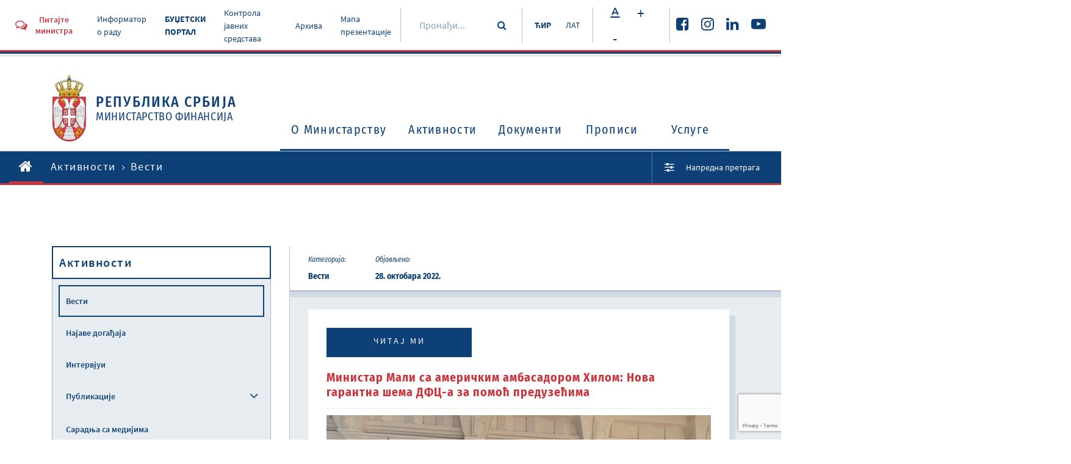

--- FILE ---
content_type: text/html
request_url: https://www.mfin.gov.rs/aktivnosti/ministar-mali-sa-amerikim-ambasadorom-hilom-nova-garantna-ema-dfc-a-za-pomo-preduzeima
body_size: 45075
content:
<!DOCTYPE html><html><head><meta property="og:url" content="https://www.mfin.gov.rs//aktivnosti/ministar-mali-sa-amerikim-ambasadorom-hilom-nova-garantna-ema-dfc-a-za-pomo-preduzeima"/><script src="https://www.google.com/recaptcha/api.js?render=6LdrBOUgAAAAAONT56HrDYnVsU91kjJJk1UWbpzm"></script><link href="/static/css/public.css" media="screen" rel="stylesheet" type="text/css"/><link href="/static/css/public-print.css" media="print" rel="stylesheet" type="text/css"/><link rel="icon" type="image/png" href="/static/img/favicon.png"/><meta name="viewport" content="width=device-width"/><meta charSet="utf-8"/><title>Министар Мали са америчким амбасадором Хилом: Нова гарантна шема ДФЦ-а за помоћ предузећима</title><meta property="og:title" content="Министар Мали са америчким амбасадором Хилом: Нова гарантна шема ДФЦ-а за помоћ предузећима"/><meta property="og:description" content="Министарство финансија Републике Србије
Кнеза Милоша 20,  11000  Београд,  Србија"/><meta property="og:image" content="https://www.mfin.gov.rs//upload/media/SxurdS_6014221fd90cb.png"/><meta property="og:type" content="article"/><meta name="next-head-count" content="7"/><noscript data-n-css=""></noscript><link rel="preload" href="/_next/static/chunks/main-7d291bc50ab02d496df7.js" as="script"/><link rel="preload" href="/_next/static/chunks/webpack-f8e456cecb9e32b8b67d.js" as="script"/><link rel="preload" href="/_next/static/chunks/framework.f783f7e0d786735fc5cd.js" as="script"/><link rel="preload" href="/_next/static/chunks/bbe3a1ae6fbc51fd459a6d7a19fd8b9cc9e9877f.05b75f74c5d9dd335dae.js" as="script"/><link rel="preload" href="/_next/static/chunks/pages/_app-1b199ab9544feba10562.js" as="script"/><link rel="preload" href="/_next/static/chunks/29107295.81818c903a0909d3b1c8.js" as="script"/><link rel="preload" href="/_next/static/chunks/b637e9a5.d3c766ea98f621e9845e.js" as="script"/><link rel="preload" href="/_next/static/chunks/2c386607.bf8fde336a82d96dc141.js" as="script"/><link rel="preload" href="/_next/static/chunks/dea0856bd7b426aa2f3f469b04e50c15ff38c949.6511fe50566438e13b92.js" as="script"/><link rel="preload" href="/_next/static/chunks/73f7c4a926f6cf73cf76e3b3f75251796ac148c8.3c4f7b3c903b2f622bfe.js" as="script"/><link rel="preload" href="/_next/static/chunks/0fd8a4d94bdc39c9dc7b37f84bc5d0eb9d49d5ce.41d65977589a4f097941.js" as="script"/><link rel="preload" href="/_next/static/chunks/f8110a0bb936d5e49cf7cd9de94b87406a6e6172.ce2b6ec27f9049a34aef.js" as="script"/><link rel="preload" href="/_next/static/chunks/pages/%5BrootCategory%5D/%5Bslug%5D-07aedfcf4ec162b7940b.js" as="script"/></head><body class=""><div id="__next"><div class="Toastify"></div><header class="pt-rsc site-header"><div class="site-header__top"><div class="site-header__top-info"><div class="container-large"><div class="site-header__top-info-inside"><div class="top-info-left"><a href="#" class="btn btn-header-modal"><i class="fa fa-comments-o"></i><span>Питајте министра</span></a><ul class="top-menu"><li><a href="https://informator.poverenik.rs/pristup">Информатор о раду</a></li><li><a href="https://budzet.mfin.gov.rs/sr-cir/" style="font-weight:bold">БУЏЕТСКИ ПОРТАЛ</a></li><li><a href="/kontrola-javnih-sredstava">Контрола јавних средстава</a></li><li><a href="/sr/arhiva-1">Архива</a></li><li><a href="/mapa-prezentacije">Мапа презентације</a></li></ul></div><div class="top-info-right"><div class="top-search"><div class="top-search-inside"><input name="search" placeholder="Пронађи..." value=""/><button type="submit" class="btn btn-simple"><i class="fa fa-search"></i></button></div></div><div class="lang-switcher"><a href="/aktivnosti/ministar-mali-sa-amerikim-ambasadorom-hilom-nova-garantna-ema-dfc-a-za-pomo-preduzeima" class="current">ЋИР</a><a href="/sr/aktivnosti-1/ministar-mali-sa-amerikim-ambasadorom-hilom-nova-garantna-ema-dfc-a-za-pomo-preduzeima-1" class="">ЛАТ</a></div><div class="font-size-changer"><span class="btn btn-white btn-small"><i class="font-fontsize"></i></span><span class="btn btn-white btn-small">+</span><span class="btn btn-white btn-small">-</span></div><div class="top-socials"><ul class="social-links"><li><a href="https://www.facebook.com/ministarstvofinansija/" target="_blank"><i class="fa fa-facebook-square"></i></a></li><li><a href="https://www.instagram.com/ministarstvo_finansija/" target="_blank"><i class="fa fa-instagram"></i></a></li><li><a href="https://www.linkedin.com/company/ministarstvo-finansija-republike-srbije?trk=" target="_blank"><i class="fa fa-linkedin"></i></a></li><li><a href="https://www.youtube.com/channel/UCT9G6f5HSbnPWKlX541PgSg" target="_blank"><i class="fa fa-youtube-play"></i></a></li></ul></div></div></div></div></div><div class="site-header__main-content"><div class="container"><div class="header-main-content-inside"><div class="logo"><a href="/"><span class="logo-img"><img src="/static/img/srbija-grb.svg" alt="Република Србија Министарство финансија"/></span><span class="logo-text"><span class="logo-text__big">Република Србија</span><span>Министарство финансија</span></span></a></div><button class="toggle-navbar "><span></span></button><div class="mobile-search"><div class="mobile-search-inside"><input name="search" placeholder="Пронађи..."/><button type="submit" class="btn btn-simple"><i class="fa fa-search"></i></button></div></div><nav id="site-nav" class="main-navigation "><ul class="primary-menu"><li class="lvl1"><a href="/o-ministarstvu">O Министарству<span class="nav-icon "><i class="fa fa-angle-down"></i></span></a><div class="sub-menu-container "><div class="sub-menu-container-left"><h2>O Министарству</h2></div><ul class="sub-menu"><li class="sub-menu-label">O Министарству</li><li><a href="/o-ministarstvu/nadleznost-ministarstva">Надлежности министарства</a></li><li><a href="/o-ministarstvu/organizaciona-struktura">Организациона структура<span class="nav-icon "><i class="fa fa-angle-right"></i></span></a><ul class="sub-menu-lvl2 "><li class="sub-menu-label">Организациона структура</li><li><a href="/o-ministarstvu/ministar-i-ministarstvo-finansija">Министар и Министарство финансија</a></li><li><a href="/o-ministarstvu/organizacione-jedinice">Организационе јединице</a></li></ul></li><li><a href="/o-ministarstvu/uprave-ministarstva">Управе Министарства</a></li><li><a href="/o-ministarstvu/centralna-jedinica-za-harmonizaciju">Централна јединица за хармонизацију<span class="nav-icon "><i class="fa fa-angle-right"></i></span></a><ul class="sub-menu-lvl2 "><li class="sub-menu-label">Централна јединица за хармонизацију</li><li><a href="/o-ministarstvu/aktuelnosti">Актуелности</a></li><li><a href="/o-ministarstvu/dokumenti">Документи</a></li><li><a href="/o-ministarstvu/upravljacka-odgovornost">Управљaчка одговорност</a></li><li><a href="/o-ministarstvu/finansijsko-upravljanje-i-kontrola">Финансијско управљање и контрола</a></li><li><a href="/o-ministarstvu/interna-revizija">Интерна ревизија</a></li><li><a href="/o-ministarstvu/obuke">Обуке</a></li><li><a href="/o-ministarstvu/donatorski-projekti-koji-podrzavaju-ifkj">Донаторски пројекти који подржавају ИФКЈ</a></li><li><a href="/o-ministarstvu/izvestavanje-ka-cjh">Извештавање ка ЦЈХ</a></li></ul></li><li><a href="/o-ministarstvu/informator-o-radu">Информатор о раду</a></li><li><a href="/o-ministarstvu/informacije-od-javnog-znacaja">Информације од јавног значаја</a></li><li><a href="/sprecavanje-korupcije">Спречавање корупције</a></li><li><a href="/o-ministarstvu/interna-akta">Интерна акта</a></li><li><a href="/o-ministarstvu/javne-nabavke">Јавне набавке<span class="nav-icon "><i class="fa fa-angle-right"></i></span></a><ul class="sub-menu-lvl2 "><li class="sub-menu-label">Јавне набавке</li><li><a href="/o-ministarstvu/izvestaji">Извештаји</a></li><li><a href="/o-ministarstvu/planovi">Планови</a></li><li><a href="/o-ministarstvu/javne-nabavke-2025">Јавне набавке 2025.</a></li><li><a href="/o-ministarstvu/javne-nabavke-2024">Јавне набавке 2024.</a></li><li><a href="/o-ministarstvu/javne-nabavke-2023">Јавне набавке 2023.</a></li><li><a href="/o-ministarstvu/javne-nabavke-2022">Јавне набавке 2022.</a></li><li><a href="/o-ministarstvu/javne-nabavke-2021">Јавне набавке 2021.</a></li><li><a href="/o-ministarstvu/javne-nabavke-2020">Јавне набавке 2020.</a></li><li><a href="/o-ministarstvu/javne-nabavke-2019">Јавне набавке 2019.</a></li><li><a href="/o-ministarstvu/javne-nabavke-2018">Јавне набавке 2018.</a></li><li><a href="/o-ministarstvu/javne-nabavke-2017">Јавне набавке 2017.</a></li><li><a href="/o-ministarstvu/javne-nabavke-2016">Јавне набавке 2016.</a></li><li><a href="/o-ministarstvu/javne-nabavke-2015">Јавне набавке 2015.</a></li><li><a href="/o-ministarstvu/javne-nabavke-2014">Јавне набавке 2014.</a></li></ul></li><li><a href="/o-ministarstvu/budzet-ministarstva">Буџет Министарства</a></li><li><a href="/o-ministarstvu/zatita-podataka-o-linosti">Заштита података о личности</a></li><li><a href="/rodna-ravnopravnost">Родна равноправност</a></li><li><a href="/o-ministarstvu/zaposljavanje-konkursi">Запошљавање - конкурси</a></li></ul></div></li><li class="lvl1"><a href="/aktivnosti">Активности<span class="nav-icon "><i class="fa fa-angle-down"></i></span></a><div class="sub-menu-container "><div class="sub-menu-container-left"><h2>Активности</h2></div><ul class="sub-menu"><li class="sub-menu-label">Активности</li><li><a href="/aktivnosti/vesti">Вести</a></li><li><a href="/aktivnosti/najave-dogadjaja">Најаве догађаја</a></li><li><a href="/aktivnosti/intervjui">Интервјуи</a></li><li><a href="/aktivnosti/publikacije">Публикације<span class="nav-icon "><i class="fa fa-angle-right"></i></span></a><ul class="sub-menu-lvl2 "><li class="sub-menu-label">Публикације</li><li><a href="/aktivnosti/bilten-javnih-finansija">Билтен јавних финансија</a></li><li><a href="/aktivnosti/strucna-miljenja">Стручна мишљења</a></li><li><a href="/aktivnosti/casopis-finansije">Часопис Финансије</a></li></ul></li><li><a href="/aktivnosti/saradnja-sa-medijima">Сарадња са медијима</a></li><li><a href="/aktivnosti/covid-19">COVID - 19</a></li></ul></div></li><li class="lvl1"><a href="/dokumenti2">Документи<span class="nav-icon "><i class="fa fa-angle-down"></i></span></a><div class="sub-menu-container "><div class="sub-menu-container-left"><h2>Документи</h2></div><ul class="sub-menu"><li class="sub-menu-label">Документи</li><li><a href="/dokumenti2/makroekonomski-podaci">Макроекономски подаци</a></li><li><a href="/dokumenti2/dokumenti-javnih-politika">Документи јавних политика<span class="nav-icon "><i class="fa fa-angle-right"></i></span></a><ul class="sub-menu-lvl2 "><li class="sub-menu-label">Документи јавних политика</li><li><a href="/dokumenti2/fiskalna-strategija">Фискална стратегија</a></li><li><a href="/dokumenti2/program-ekonomskih-reformi-erp">Програм економских реформи (ERP)</a></li><li><a href="/dokumenti2/program-reforme-upravljanja-javnim-finansijama-pfm">Програм реформе управљања јавним финансијама (PFM)</a></li><li></li></ul></li><li><a href="/eakcize">Систем електронских акциза (eАкцизе)</a></li><li><a href="/dokumenti2/misljenja-i-objasnjenja">Мишљења и објашњења</a></li><li><a href="/dokumenti2/javni-pozivi">Јавни позиви</a></li><li><a href="/dokumenti2/budzetski-korisnici">Буџетски корисници</a></li><li><a href="/dokumenti2/lokalna-vlast">Локална власт</a></li><li><a href="/dokumenti2/izbori">Избори</a></li><li><a href="/dokumenti2/meudjnarodni-racunovodstveni-standardi-i-medjunarodni-standardi-revizije">Међународни рачуноводствени стандарди и међународни стандарди ревизије</a></li><li><a href="/nacionalna-komisija-za-racunovodstvo">Национална комисија за рачуноводство</a></li><li><a href="/dokumenti2/pregled-iz-rino">Преглед из РИНО</a></li><li><a href="/dokumenti2/kapitalni-projekti">Капитални пројекти<span class="nav-icon "><i class="fa fa-angle-right"></i></span></a><ul class="sub-menu-lvl2 "><li class="sub-menu-label">Капитални пројекти</li><li><a href="/dokumenti2/propisi2">Прописи</a></li><li><a href="/dokumenti2/preporuena-fiskalna-i-drutvena-diskontna-stopa-i-preporuena-duina-referentnog-perioda">Препоручена фискална и друштвена дисконтна стопа и препоручена дужина референтног периода</a></li><li><a href="/dokumenti2/pimis">ПИМИС</a></li></ul></li><li><a href="/dokumenti2/projekti">Пројекти</a></li><li><a href="/dokumenti2/ostali-dokumenti">Остали документи</a></li></ul></div></li><li class="lvl1"><a href="/propisi">Прописи<span class="nav-icon "><i class="fa fa-angle-down"></i></span></a><div class="sub-menu-container "><div class="sub-menu-container-left"><h2>Прописи</h2></div><ul class="sub-menu"><li class="sub-menu-label">Прописи</li><li><a href="/propisi/zakoni">Закони</a></li><li><a href="/propisi/podzakonski-akti">Подзаконски акти<span class="nav-icon "><i class="fa fa-angle-right"></i></span></a><ul class="sub-menu-lvl2 "><li class="sub-menu-label">Подзаконски акти</li><li><a href="/propisi/uredbe">Уредбе</a></li><li><a href="/propisi/pravilnici">Правилници</a></li><li><a href="/propisi/odluke">Одлуке</a></li></ul></li><li></li><li><a href="/propisi/potvrdjeni-medjunarodni-ugovori-i-sporazumi">Потврђени међународни уговори и споразуми</a></li><li><a href="/propisi/nacrti-i-predlozi">Нацрти и предлози</a></li><li><a href="/propisi/javne-rasprave">Јавне расправе</a></li><li><a href="/propisi/javne-konsultacije">Јавне консултације</a></li><li><a href="/propisi/ugovori-o-izbegavanju-dvostrukog-oporezivanja">Уговори о избегавању двоструког опорезивања</a></li></ul></div></li><li class="lvl1"><a href="/usluge">Услуге<span class="nav-icon "><i class="fa fa-angle-down"></i></span></a><div class="sub-menu-container "><div class="sub-menu-container-left"><h2>Услуге</h2></div><ul class="sub-menu"><li class="sub-menu-label">Услуге</li><li><a href="/usluge/najcesca-pitanja">Најчешћа питања</a></li><li><a href="/usluge/pruzanje-informacija-od-javnog-znacaja">Пружање информација од јавног значаја</a></li><li><a href="/usluge/davanje-strucnog-misljenja">Давање стручног мишљења</a></li><li><a href="/usluge/imovinsko-pravni-poslovi">Имовинско-правни послови</a></li><li><a href="/usluge/drugostepeni-poreski-i-carinski-postupak">Другостепени порески и царински поступак и другостепени поступак из области игара на срећу</a></li><li><a href="/usluge/pravna-pomo-u-postupku-ostvarivanja-alimentacionih-potraivanja-iz-inostranstva">Правна помоћ у поступку остваривања алиментационих потраживања из иностранства</a></li><li><a href="/usluge/postupanje-po-zahtevima-za-otkup-stanova">Поступање по захтевима за откуп станова</a></li><li><a href="/usluge/izdavanje-dozvole-za-obavljanje-revizije">Издавање дозволе за обављање ревизије</a></li><li><a href="/usluge/izdavanje-licenci-za-obavljanje-revizije">Издавање лиценци за обављање ревизије</a></li><li><a href="/usluge/davanje-saglasnosti-pravnom-licu-da-primenjuje-poslovnu-godinu-koja-se-razlikuje-od-kalendarske-godine">Давање сагласности правном лицу да примењује пословну годину која се разликује од календарске године</a></li><li><a href="/usluge/sprovodjenje-obuka-i-konsultacije-iz-finansijskog-upravljanja-i-kontrole-fuk-i-interne-revizije">Спровођење обука и консултације из финансијског управљања и контроле (ФУК) и интерне ревизије</a></li><li><a href="/usluge/ispit-za-sticanje-zvanja-ovlaeni-interni-revizor-u-javnom-sektoru">Испит за стицање звања овлашћени интерни ревизор у јавном сектору</a></li><li><a href="/usluge/procenitelji-vrednosti-nepokretnosti">Проценитељи вредности непокретности</a></li><li><a href="/usluge/izdavanje-odobrenja-za-obavljanje-posla-faktoringa">Издавање одобрења за обављање посла факторинга</a></li><li><a href="/usluge/postupanje-po-zahtevima-pravnih-lica-za-pribavljanje-saglasnosti-vlade-za-obavljanje-poslova-iz-clana-7-22-i-33-zakona-o-deviznom-poslovanju">Поступање по захтевима правних лица за прибављање сагласности Владе за обављање послова из члана 7, 22. и 33. Закона о девизном пословању</a></li></ul></div></li></ul></nav></div></div></div></div><div class="site-header__breadcrumbs"><div class="container-large"><div class="site-header__breadcrumbs-inside"><ul class="breadcrumbs"><li><a href="/"><i class="fa fa-home"></i></a></li><li><a href="/aktivnosti">Активности</a></li><li><span>Вести</span></li></ul><div class="adv-search-link"><a href="/search"><i class="fa fa-sliders"></i><span>Напредна претрага</span></a></div></div></div></div></header><div class="default-container"><div class="container"><div class="default-container__inside"><aside class="main-sidebar"><div class="main-sidebar__inside"><h2>Активности</h2><ul class="sidebar-navigation"><li class="current"><a href="/aktivnosti/vesti">Вести</a></li><li class=""><a href="/aktivnosti/najave-dogadjaja">Најаве догађаја</a></li><li class=""><a href="/aktivnosti/intervjui">Интервјуи</a></li><li class=""><a href="/aktivnosti/publikacije">Публикације</a><span class="toggle-subnav"><i class="fa fa-angle-down"></i></span><ul class="sidebar-subnav"><li class=""><a href="/aktivnosti/bilten-javnih-finansija">Билтен јавних финансија</a></li><li class=""><a href="/aktivnosti/strucna-miljenja">Стручна мишљења</a></li><li class=""><a href="/aktivnosti/casopis-finansije">Часопис Финансије</a></li></ul></li><li class=""><a href="/aktivnosti/saradnja-sa-medijima">Сарадња са медијима</a></li><li class=""><a href="/aktivnosti/covid-19">COVID - 19</a><span class="toggle-subnav"><i class="fa fa-angle-down"></i></span><ul class="sidebar-subnav"><li class=""><a href="/aktivnosti/vesti-covid19">Вести</a></li><li class=""><a href="/aktivnosti/odluke-vlade-republike-srbije">Одлуке Владе Републике Србије</a></li><li class=""><a href="/aktivnosti/ekonomske-mere-za-pomoc-privredi-i-gradjanima">Економске мере за помоћ привреди и грађанима</a></li><li class=""><a href="/aktivnosti/instrukcije-za-uplatu-donacija">Инструкције за уплату донација</a></li></ul></li></ul></div></aside><main class="main-content"><div class="main-content__header"><div class="heading-post-info"><div class="heading-post-info__group"><span class="heading-post-info__group__label">Категорија:</span><span class="heading-post-info__group__text">Вести</span></div><div class="heading-post-info__group"><span class="heading-post-info__group__label">Објављено:</span><span class="heading-post-info__group__text">28. октобара 2022.</span></div></div></div><div class="main-content__inside"><div class="single-post-content"><a class="btn btn-blue btn-inline" href="#">Читај ми</a><br/><br/><h1>Министар Мали са америчким амбасадором Хилом: Нова гарантна шема ДФЦ-а за помоћ предузећима</h1><div class="post-image"><img src="https://www.mfin.gov.rs//upload/media/twN4mD_635bc59074f3e.jpg"/></div><div class="post-text"><div class="post-text__column"><div><p style="text-align:justify;">Министар финансија Синиша Мали разговарао је данас са амбасадором Сједињених Америчких Држава (САД)  у Републици Србији Кристофером Хилом о унапређењу економских односа, као и могућим даљим видовима заједничке сарадње две земље у различитим областима.</p>
<p style="text-align:justify;">Мали је амбасадора Хила упознао са макроекономским резултатима које је наша земља постигла, наглашавајући да смо економски јаки и стабилни. Хил је похвалио постигнуте макроекономске резултате, указујући да САД желе да Србија успе, да буде још јача и отпорнија.</p>
<p style="text-align:justify;">На састанку је било речи о гарантној шеми коју Америчка корпорација за међународно развојно финансирање (ДФЦ) уз подршку Министарства финансија спроводи са банкама у Србији, а путем које ће српској привреди постати доступан широк спектар финансијских производа по најповољнијим условима.</p>
<p style="text-align:justify;">Током месеца децембра ће бити и званично представљена ова гарантна шема, а на тај начин, предузећима ће бити пружена помоћ да расту, да отварају нова радна места и очувају пословање и у тешким временима.</p>
<p style="text-align:justify;">Саговорници су се посебно осврнули на иницијативу Отворени Балкан. Они су се сложили да је ова иницијатива добра идеја и сјајна прилика за бољу повезаност, лакше кретање људи и роба, нова радна места.</p>
<p style="text-align:justify;">Министар је истакао да је Србија потпуно посвећена тој иницијативи оцењујући да кроз економију можемо да учинимо чудо и да се тако додатно повежемо са регионом.</p>
<p style="text-align:justify;">Мали и Хил су разговарали и о инфраструктурним пројектима, са посебним освртом на Моравски коридор. Министар је указао да актуелна светска криза није зауставила велике инфраструктурне пројекте који су важни за раст наше економије, уз напомену да је  Моравски коридор,  на чијој изградњи ради амерички конзорцијум, од изузетног значаја.&nbsp;</p>
<p style="text-align:justify;">Саговорници су оценили да је сарадња две земље на високом нивоу и као пример навели компаније које инвестирају у Србији попут  НЦР-а, а амбасадор Хил је указао да Србија има добре кадрове и стручне, младе људе.</p></div></div></div></div><div class="section-title"><h2>Сличне теме</h2></div><div class="post-list three-posts"><div class="post-box post-small"><a href="/aktivnosti/sinia-mali-budzet-za-2026-je-razvojan-usmeren-ka-daljem-podizanju-ivotnog-standarda-graana"><div class="post-image"><img src="https://www.mfin.gov.rs//upload/media/MAdHaz_678a563e83e12.jpg" alt="Синиша Мали:  Буџет за 2026. је развојан, усмерен ка даљем подизању животног стандарда грађана"/></div><div class="post-excerpt"><div class="post-excerpt__top"><h2>Синиша Мали:  Буџет за 2026. је развојан, усмерен ка даљем подизању животног стандарда грађана</h2></div><div class="post-excerpt__bottom"><i class="fa fa-angle-right"></i></div></div></a></div><div class="post-box post-small"><a href="/aktivnosti/druga-radionica-o-sistemu-elektronskih-otpremnica"><div class="post-image"><img src="https://www.mfin.gov.rs//upload/media/hsPJRl_68de7880b24ea.jpg" alt="Друга радионица о систему електронских отпремница"/></div><div class="post-excerpt"><div class="post-excerpt__top"><h2>Друга радионица о систему електронских отпремница</h2></div><div class="post-excerpt__bottom"><i class="fa fa-angle-right"></i></div></div></a></div><div class="post-box post-small"><a href="/aktivnosti/predstavljene-mobilne-aplikacije-sistema-e-otpremnica"><div class="post-image"><img src="https://www.mfin.gov.rs//upload/media/7zHQft_692034107e68c.jpg" alt="Представљене мобилне апликације система е-Отпремница"/></div><div class="post-excerpt"><div class="post-excerpt__top"><h2>Представљене мобилне апликације система е-Отпремница</h2></div><div class="post-excerpt__bottom"><i class="fa fa-angle-right"></i></div></div></a></div></div></div></main></div></div></div><footer class="site-footer"><div class="site-footer__top"><div class="container-large"><div class="site-footer__top__inside"><div class="site-footer__top__inside__left"><div class="social-share"><button class="btn btn-footer"><i class="font-share"></i><span>Подели презентацију</span></button></div></div><div class="site-footer__top__inside__right"><div class="back-to-top"><button class="btn btn-footer"><span>Назад на врх</span><i class="font-scrolltop"></i></button></div></div></div></div></div><div class="site-footer__middle"><div class="container"><div class="site-footer__middle__inside"><div class="footer-middle-top"><div class="footer-middle-top__left"><h3>Корисне информације за грађане</h3><ul class="footer-nav"><li><a href="/tip-dokumenta/gradjanski-budzet">Грађански буџет</a></li><li><a href="/usluge/najcesca-pitanja">Најчешћа питања</a></li><li><a href="/contact">Контакт</a></li></ul></div><div class="footer-middle-top__right"><h3>Пратите нас</h3><ul class="social-links"><li><a href="https://www.facebook.com/ministarstvofinansija/" target="_blank"><i class="fa fa-facebook-square"></i></a></li><li><a href="https://www.instagram.com/ministarstvo_finansija/" target="_blank"><i class="fa fa-instagram"></i></a></li><li><a href="https://www.linkedin.com/company/ministarstvo-finansija-republike-srbije?trk=" target="_blank"><i class="fa fa-linkedin"></i></a></li><li><a href="https://www.youtube.com/channel/UCT9G6f5HSbnPWKlX541PgSg" target="_blank"><i class="fa fa-youtube-play"></i></a></li></ul></div></div><div class="footer-middle-bottom"><div class="footer-middle-bottom__left"><div class="logo"><a href="/"><span class="logo-img"><img src="/static/img/srbija-grb.svg" alt="Република Србија Министарство финансија"/></span><span class="logo-text"><span class="logo-text__big">Република Србија</span><span>Министарство финансија</span></span></a></div></div><div class="footer-middle-bottom__right"><i class="font-building"></i><div class="footer-contact-info"><span class="bold-txt">Министарство финансија Републике Србије</span><span>Кнеза Милоша 20,  11000  Београд,  Србија</span></div></div></div></div></div></div><div class="site-footer__bottom"><div class="container-large"><div class="site-footer__bottom__inside"><span class="copyright">© Министарство финансија Републике Србије 2024.</span><ul class="ft-bottom-nav"><li><a href="#">Услови коришћења</a></li></ul></div></div></div></footer></div><script id="__NEXT_DATA__" type="application/json">{"props":{"pageProps":{"pageCommonData":{"labels":{"TEST_LABEL_1":"TEST_LABEL_1 [ср]","TEST_LABEL_2":"TEST_LABEL_2 [ср]","A 404 error occurred":"A 404 error occurred [ср]","A 500 error occurred":"A 500 error occurred [ср]","Page not found.":"Page not found. [ср]","No Exception available":"No Exception available [ср]","An error occurred":"An error occurred [ср]","ALREADY_LOGGED":"ALREADY_LOGGED [ср]","PLEASE_ENTER_LOGIN_DETAILS":"PLEASE_ENTER_LOGIN_DETAILS [ср]","LOGIN_INVALID_CREDENTIALS":"LOGIN_INVALID_CREDENTIALS [ср]","EMAIL_SUBJECT_NEW_REGISTRATION":"EMAIL_SUBJECT_NEW_REGISTRATION [ср]","EMAIL_SUBJECT_ACCOUNT_ACTIVATION":"EMAIL_SUBJECT_ACCOUNT_ACTIVATION [ср]","EMAIL_SUBJECT_ACCOUNT_ACTIVATED":"EMAIL_SUBJECT_ACCOUNT_ACTIVATED [ср]","EMAIL_SUBJECT_RESET_PASSWORD_REQUESTED":"EMAIL_SUBJECT_RESET_PASSWORD_REQUESTED [ср]","MAIL_NOT_VALID":"MAIL_NOT_VALID [ср]","PASSWORD_RESET_CODE_NOT_VALID":"PASSWORD_RESET_CODE_NOT_VALID [ср]","PASSWORD_IS_REQUIRED":"PASSWORD_IS_REQUIRED [ср]","PASSWORD_CONFIRM_IS_NOT_SAME":"PASSWORD_CONFIRM_IS_NOT_SAME [ср]","HEAD_TITLE":"Antares","META_KEYWORDS":"Antares","META_DESCRIPTION":"Antares","ABOUT_US":"О нама","HEADER_ASK_MINISTER":"Питајте министра","HEADER_TOP_MENU_COVID":"COVID-19","HEADER_TOP_MENU_ARCHIVE":"Архива","HEADER_TOP_MENU_MAP":"Мапа презентације","HEADER_LANG_CYR":"ЋИР","HEADER_LANG_LAT":"ЛАТ","HEADER_LANG_ENG":"ENG","HEADER_SEARCH":"Пронађи...","HEADER_REPUBLIC_OF_SERBIA":"Република Србија","HEADER_MINISTRY_OF_FINANCE":"Министарство финансија","MENU_ABOUT":"О Министарству","MENU_ACTIVITIES":"Активности","MENU_DOCUMENTS":"Документи","MENU_REGULATIONS":"Прописи","MENU_SERVICES":"Услуге","ADVANCED_SEARCH":"Напредна претрага","FOOTER_COPYRIGHT":"© Министарство финансија Републике Србије 2024.","FOOTER_TERMS":"Услови коришћења","FOOTER_SITE_CREATED":"Креирао","FOOTER_POPART_STUDIO":"Попарт Студио","FOOTER_INFO_LABEL":"Корисне информације за грађане","FOOTER_MENU_CONTROL_PUBLIC_FONDS":"Контрола јавних средстава","FOOTER_MENU_BUDGET":"Грађански буџет","FOOTER_MENU_FAQ":"Најчешћа питања","FOOTER_MENU_CONTACT":"Контакт","FOOTER_SOCIAL_LABEL":"Пратите нас","FOOTER_CONTACT_NAME":"Министарство финансија Републике Србије","FOOTER_CONTACT_ADDRESS":"Кнеза Милоша 20,  11000  Београд,  Србија","FOOTER_SHARE_LABEL":"Подели презентацију","FOOTER_PRINT_LABEL":"Одштампај страницу","FOOTER_BACK_TO_TOP":"Назад на врх","POST_PUBLISHED_LABEL":"Објављено:","POST_LATEST_NEWS":"Последње вести","POST_CATEGORY_LABEL":"Категорија:","Settings":"Подешавања","Logout":"Одјава","Posts":"Постови","Media":"Фајлови","Categories":"Категорије","Navigation":"Навигација","Labels":"Превод","Deploy site":"Ажурирај сајт","Total items":"Укупно ставки","Title":"Наслов","Status":"Статус","Created at":"Креирано","Enter search term":"Унеси термин за претрагу","Add":"Додај","Edit":"Измени","Category":"Категорија","Edit post":"Измени пост","Grid image":"Слика у листи","Choose":"Одабери","Remove?":"Обриши?","Image (SEO)":"Слика (SEO)","Add content module":"Додај модул","Text":"Текст","Accordion":"Листа текстова","Files collection":"Колекција фајлова","Image":"Слика","Slider":"Слајдер","Video":"Видео","Images collection":"Колекција слика","Links collection":"Колекција линкова","Publish date":"Датум објаве","Date":"Датум","Slug":"Slug","Grid image alt":"Текст слике у листи","Title (SEO)":"Наслов (SEO)","Description (SEO)":"Опис (SEO)","Save":"Сачувај","Column":"Колона","Main image":"Главна слика","Image alt":"Текст слике","Items":"Ставке","Item":"Ставка","Icon":"Иконица","Main title":"Главни наслов","File":"Фајл","List style":"Изглед листе","Url":"Линк","Name":"Име","Mime type":"Тип фајла","Extension":"Екстензија","File size":"Величина фајла","Type":"Тип","View":"Погледај","Add media":"Додај фајл","Edit media":"Измени фајл","Edit setting":"Измени подешавања","Deploying...":"Ажурирање...","Add post":"Додавање поста","Tree":"Структура","Parent category":"Надређена категорија","Add post category":"Додавање категорије","Edit post category":"Измени категорију","Add item":"Додај ставку","Add navigation item":"Додавање ставке навигације","Apply":"Примени","Српски":"Српски","Srpski":"Српски","English":"Енглески","The input does not appear to be a valid IP address":"The input does not appear to be a valid IP address","Post category":"Категорија","Post category tree":"Структура категорија","Team":"Тим","Confirm":"Потврди","Confirm?":"Потврди?","Edit navigation item":"Измена ставке навигације","Discard unsaved changes?":"Одбаци измене које нису сачуване?","Post category ID":"ID категорије","Featured post ID":"ID истакнутог поста","Featured member":"Истакнути члан","Add member group":"Додај групу","Add member":"Додај члана","Position":"Позиција","Member group":"Група","Description":"Опис","GENERIC_WAIT_MODAL_MESSAGE":"Молим сачекајте","Yes":"Да","No":"Не","admin":"админ","Are you sure?":"Да ли сте сигурни?","RELATED_POSTS":"Сличне теме","Sitemap":"Мапа презентације","Add link":"Додај линк","Link":"Линк","SEARCH_PAGE_TITLE":"Претрага","CHOOSE_SEARCH_CATEGORY":"Одаберите категорију","ENTER_SEARCH_TERM":"Тражите кључне речи","SEARCH_BY_DATE":"Претрага по датуму","SEARCH_BY_DATE_FROM":"Од","SEARCH_BY_DATE_TO":"До","SEARCH_PAGE_RESULTS":"Резултати ваше претраге","Show publish date":"Прикажи датум објаве","List type":"Тип листе","Show post publish date":"Прикажи датум објаве поста","Show post category name":"Прикажи име категорије поста","Show subcategories":"Прикажи подкатегорије","Last post as featured":"Последњи пост као истакнут","Default":"Подразумевано","Simple":"Једноставно","Enabled":"Укључено","Disabled":"Искључено","Draft":"Draft","SEARCH_SUBMIT":"Претражи","LOAD_VOICE":"Читај ми","First name":"Име","Last name":"Презиме","Email":"Е-адреса","CONTACT_REF_NUMBER":"Број предмета","CONTACT_REF_TITLE":"Наслов предмета","CONTACT_MESSAGE":"Текст поруке","CONTACT_PAGE_TITLE":"Контакт","Language":"Језик","HOME_USEFULL_LINKS_TITLE":"Корисни линкови","HOME_USEFULL_LINKS_TEXT":"Посетите презентацију Владе и других државних органа, као и странице везане за Министарство финансија.","HOME_NEW_ON_SITE_TITLE":"Ново на сајту","Published":"Објављено","Read more":"Сазнај више","HOME_SLIDER_2_TITLE":"Ново на сајту","Success":"Успешан","Failed":"Неуспешан","Pending":"На чекању","In progress":"У току","Started at":"Почето","Ended at":"Завршено","Build logs":"Ажурирање сајта","Build log":"Лог ажурирања","Contact":"Контакт","Start build":"Aжурирај сајт","Value is required and can't be empty":"Обавезно поље","Phone":"Тел","This page is not available":"Страница коју тражите није доступна","This page doesn't exist.":"Ова страница не постоји.","Contact us for additional information":"За додатне информације можете нас контактирати","404_PAGE_TITLE":"404 Грешка","Error":"Грешка","HOME_QUOTE_TEXT":"Широм Србије ће до 2027. године бити уложено око 18 милијарди евра у више од 300 пројеката, у оквиру програма 'Скок у будућност – Србија 2027'. Градићемо и обнављати школе, здравствене установе, ауто-путеве, саобраћајнице, брзе пруге, БИО4 кампус. То је много шири програм од самог Експо пројекта","HOME_QUOTE_AUTOR":"Синиша Мали","HOME_QUOTE_TITLE":"МИНИСТАР","HOME_DOCUMENTS":"Документи","HOME_DOCUMENTS_BUTTON_LABEL":"Преглед докуменатa","HOME_TAB_VIDEOS_LABEL":"Видео записи","HOME_TAB_TEAM_LABEL":"Тим министра","HOME_GALLERY_BUTTON_LABEL":"Види галерију","New on site":"Ново на сајту","Show category name":"Прикажи име категорије","Useful links":"Корисни линкови","Open in new window":"Отвори у новом прозору","CONTACT_ACTION":"Врста захтева","CONTACT_ACTION_NEW":"Нов предмет","CONTACT_ACTION_AMENDMENT":"Допуна постојећег предмета","CONTACT_TYPE":"Тип захтева","CONTACT_TYPE_INFORMATION":"Информација од јавног значаја","CONTACT_TYPE_OTHER":"Упит грађанина/ке","Submit":"Пошаљи","Featured on site":"Истакнуто на сајту","Admin role":"Дозволе","ROLE_EDITOR":"Едитор","ROLE_MODERATOR":"Модератор","ROLE_SUPER_ADMIN":"Админ","Email not valid":"Е-адреса није исправна"},"locale":"ср_РС","lang":"ср","postCategories":[{"id":284,"fkParentId":24,"options":{"showPostPublishDate":false,"showPostCategoryName":false,"showSubcategories":false,"lastPostAsFeatured":false,"listType":"simple","postId":null},"_embedded":{"langs":{"ср":{"name":"Јавне набавке 2025.","slug":"javne-nabavke-2025","status":"ENABLED","seo":{"title":"Јавне набавке 2025.","description":null,"_embedded":{"mediaSeoImage":null}}}},"rootCategory":{"id":2,"fkParentId":null,"options":{"showPostPublishDate":false,"showPostCategoryName":false,"showSubcategories":false,"lastPostAsFeatured":false,"listType":"default","postId":20},"_embedded":{"langs":{"ср":{"name":"O Министарству","slug":"o-ministarstvu","status":"ENABLED","seo":{"title":"O Министарству","description":"Informacije o ministarstvu finansija republike Srbije","_embedded":{"mediaSeoImage":null}}}}}}}},{"id":281,"fkParentId":null,"options":{"showPostPublishDate":false,"showPostCategoryName":false,"showSubcategories":false,"lastPostAsFeatured":false,"listType":"simple","postId":null},"_embedded":{"langs":{"ср":{"name":"Родна равноправност","slug":"rodna-ravnopravnost","status":"ENABLED","seo":{"title":"Родна равноправност","description":null,"_embedded":{"mediaSeoImage":null}}}}}},{"id":278,"fkParentId":null,"options":{"showPostPublishDate":false,"showPostCategoryName":false,"showSubcategories":false,"lastPostAsFeatured":false,"listType":"simple","postId":null},"_embedded":{"langs":{"ср":{"name":"Систем електронских акциза (eАкцизе)","slug":"eakcize","status":"ENABLED","seo":{"title":"Систем електронских акциза (eАкцизе)","description":null,"_embedded":{"mediaSeoImage":null}}}}}},{"id":275,"fkParentId":24,"options":{"showPostPublishDate":false,"showPostCategoryName":false,"showSubcategories":false,"lastPostAsFeatured":false,"listType":"simple","postId":null},"_embedded":{"langs":{"ср":{"name":"Јавне набавке 2024.","slug":"javne-nabavke-2024","status":"ENABLED","seo":{"title":"Јавне набавке 2024.","description":null,"_embedded":{"mediaSeoImage":null}}}},"rootCategory":{"id":2,"fkParentId":null,"options":{"showPostPublishDate":false,"showPostCategoryName":false,"showSubcategories":false,"lastPostAsFeatured":false,"listType":"default","postId":20},"_embedded":{"langs":{"ср":{"name":"O Министарству","slug":"o-ministarstvu","status":"ENABLED","seo":{"title":"O Министарству","description":"Informacije o ministarstvu finansija republike Srbije","_embedded":{"mediaSeoImage":null}}}}}}}},{"id":272,"fkParentId":78,"options":{"showPostPublishDate":false,"showPostCategoryName":false,"showSubcategories":false,"lastPostAsFeatured":false,"listType":"simple","postId":null},"_embedded":{"langs":{"ср":{"name":"Пројекти","slug":"projekti","status":"ENABLED","seo":{"title":"Пројекти","description":null,"_embedded":{"mediaSeoImage":null}}}},"rootCategory":{"id":78,"fkParentId":null,"options":{"showPostPublishDate":false,"showPostCategoryName":false,"showSubcategories":false,"lastPostAsFeatured":false,"listType":"simple","postId":null},"_embedded":{"langs":{"ср":{"name":"Документи","slug":"dokumenti2","status":"ENABLED","seo":{"title":"Документи","description":null,"_embedded":{"mediaSeoImage":null}}}}}}}},{"id":269,"fkParentId":28,"options":{"showPostPublishDate":false,"showPostCategoryName":false,"showSubcategories":false,"lastPostAsFeatured":false,"listType":"simple","postId":null},"_embedded":{"langs":{"ср":{"name":"Издавање акцизних маркица","slug":"izdavanje-akciznih-markica","status":"ENABLED","seo":{"title":"Издавање акцизних маркица","description":null,"_embedded":{"mediaSeoImage":null}}}},"rootCategory":{"id":28,"fkParentId":null,"options":{"showPostPublishDate":false,"showPostCategoryName":false,"showSubcategories":false,"lastPostAsFeatured":false,"listType":"simple","postId":null},"_embedded":{"langs":{"ср":{"name":"Услуге","slug":"usluge","status":"ENABLED","seo":{"title":"Услуге","description":null,"_embedded":{"mediaSeoImage":null}}}}}}}},{"id":266,"fkParentId":87,"options":{"showPostPublishDate":false,"showPostCategoryName":false,"showSubcategories":false,"lastPostAsFeatured":false,"listType":"simple","postId":null},"_embedded":{"langs":{"ср":{"name":"ПИМИС","slug":"pimis","status":"ENABLED","seo":{"title":"ПИМИС","description":null,"_embedded":{"mediaSeoImage":null}}}},"rootCategory":{"id":78,"fkParentId":null,"options":{"showPostPublishDate":false,"showPostCategoryName":false,"showSubcategories":false,"lastPostAsFeatured":false,"listType":"simple","postId":null},"_embedded":{"langs":{"ср":{"name":"Документи","slug":"dokumenti2","status":"ENABLED","seo":{"title":"Документи","description":null,"_embedded":{"mediaSeoImage":null}}}}}}}},{"id":263,"fkParentId":24,"options":{"showPostPublishDate":false,"showPostCategoryName":false,"showSubcategories":false,"lastPostAsFeatured":false,"listType":"simple","postId":null},"_embedded":{"langs":{"ср":{"name":"Јавне набавке 2023.","slug":"javne-nabavke-2023","status":"ENABLED","seo":{"title":"Јавне набавке 2023.","description":null,"_embedded":{"mediaSeoImage":null}}}},"rootCategory":{"id":2,"fkParentId":null,"options":{"showPostPublishDate":false,"showPostCategoryName":false,"showSubcategories":false,"lastPostAsFeatured":false,"listType":"default","postId":20},"_embedded":{"langs":{"ср":{"name":"O Министарству","slug":"o-ministarstvu","status":"ENABLED","seo":{"title":"O Министарству","description":"Informacije o ministarstvu finansija republike Srbije","_embedded":{"mediaSeoImage":null}}}}}}}},{"id":260,"fkParentId":28,"options":{"showPostPublishDate":false,"showPostCategoryName":false,"showSubcategories":false,"lastPostAsFeatured":false,"listType":"simple","postId":null},"_embedded":{"langs":{"ср":{"name":"Другостепени порески и царински поступак и другостепени поступак из области игара на срећу","slug":"drugostepeni-poreski-i-carinski-postupak","status":"ENABLED","seo":{"title":"Другостепени порески и царински поступак и другостепени поступак из области игара на срећу","description":null,"_embedded":{"mediaSeoImage":null}}}},"rootCategory":{"id":28,"fkParentId":null,"options":{"showPostPublishDate":false,"showPostCategoryName":false,"showSubcategories":false,"lastPostAsFeatured":false,"listType":"simple","postId":null},"_embedded":{"langs":{"ср":{"name":"Услуге","slug":"usluge","status":"ENABLED","seo":{"title":"Услуге","description":null,"_embedded":{"mediaSeoImage":null}}}}}}}},{"id":257,"fkParentId":28,"options":{"showPostPublishDate":false,"showPostCategoryName":false,"showSubcategories":false,"lastPostAsFeatured":false,"listType":"simple","postId":null},"_embedded":{"langs":{"ср":{"name":"Имовинско-правни послови","slug":"imovinsko-pravni-poslovi","status":"ENABLED","seo":{"title":"Имовинско-правни послови","description":null,"_embedded":{"mediaSeoImage":null}}}},"rootCategory":{"id":28,"fkParentId":null,"options":{"showPostPublishDate":false,"showPostCategoryName":false,"showSubcategories":false,"lastPostAsFeatured":false,"listType":"simple","postId":null},"_embedded":{"langs":{"ср":{"name":"Услуге","slug":"usluge","status":"ENABLED","seo":{"title":"Услуге","description":null,"_embedded":{"mediaSeoImage":null}}}}}}}},{"id":254,"fkParentId":108,"options":{"showPostPublishDate":true,"showPostCategoryName":true,"showSubcategories":false,"lastPostAsFeatured":true,"listType":"default","postId":null},"_embedded":{"langs":{"ср":{"name":"Интерна акта (архива)","slug":"interna-akta-arhiva","status":"ENABLED","seo":{"title":"Интерна акта (архива)","description":null,"_embedded":{"mediaSeoImage":null}}}},"rootCategory":{"id":106,"fkParentId":null,"options":{"showPostPublishDate":false,"showPostCategoryName":false,"showSubcategories":true,"lastPostAsFeatured":false,"listType":"simple","postId":null},"_embedded":{"langs":{"ср":{"name":"Архива","slug":"arhiva","status":"ENABLED","seo":{"title":"Архива","description":null,"_embedded":{"mediaSeoImage":null}}}}}}}},{"id":251,"fkParentId":null,"options":{"showPostPublishDate":true,"showPostCategoryName":true,"showSubcategories":false,"lastPostAsFeatured":true,"listType":"default","postId":null},"_embedded":{"langs":{"ср":{"name":"Спречавање корупције","slug":"sprecavanje-korupcije","status":"ENABLED","seo":{"title":"Спречавање корупције","description":null,"_embedded":{"mediaSeoImage":null}}}}}},{"id":247,"fkParentId":20,"options":{"showPostPublishDate":false,"showPostCategoryName":false,"showSubcategories":false,"lastPostAsFeatured":false,"listType":"simple","postId":null},"_embedded":{"langs":{"ср":{"name":"Документи јавних политика","slug":"dokumenti-javnih-politika2","status":"ENABLED","seo":{"title":"Документи јавних политика","description":null,"_embedded":{"mediaSeoImage":null}}}},"rootCategory":{"id":78,"fkParentId":null,"options":{"showPostPublishDate":false,"showPostCategoryName":false,"showSubcategories":false,"lastPostAsFeatured":false,"listType":"simple","postId":null},"_embedded":{"langs":{"ср":{"name":"Документи","slug":"dokumenti2","status":"ENABLED","seo":{"title":"Документи","description":null,"_embedded":{"mediaSeoImage":null}}}}}}}},{"id":242,"fkParentId":24,"options":{"showPostPublishDate":false,"showPostCategoryName":false,"showSubcategories":false,"lastPostAsFeatured":false,"listType":"simple","postId":null},"_embedded":{"langs":{"ср":{"name":"Јавне набавке 2022.","slug":"javne-nabavke-2022","status":"ENABLED","seo":{"title":"Јавне набавке 2022.","description":null,"_embedded":{"mediaSeoImage":null}}}},"rootCategory":{"id":2,"fkParentId":null,"options":{"showPostPublishDate":false,"showPostCategoryName":false,"showSubcategories":false,"lastPostAsFeatured":false,"listType":"default","postId":20},"_embedded":{"langs":{"ср":{"name":"O Министарству","slug":"o-ministarstvu","status":"ENABLED","seo":{"title":"O Министарству","description":"Informacije o ministarstvu finansija republike Srbije","_embedded":{"mediaSeoImage":null}}}}}}}},{"id":236,"fkParentId":108,"options":{"showPostPublishDate":true,"showPostCategoryName":true,"showSubcategories":false,"lastPostAsFeatured":false,"listType":"simple","postId":null},"_embedded":{"langs":{"ср":{"name":"Одбор за јавни надзор над обављањем ревизије","slug":"arhiva-odbor-za-javni-nadzor-nad-obavljanjem-revizije","status":"ENABLED","seo":{"title":"Одбор за јавни надзор над обављањем ревизије","description":null,"_embedded":{"mediaSeoImage":null}}}},"rootCategory":{"id":106,"fkParentId":null,"options":{"showPostPublishDate":false,"showPostCategoryName":false,"showSubcategories":true,"lastPostAsFeatured":false,"listType":"simple","postId":null},"_embedded":{"langs":{"ср":{"name":"Архива","slug":"arhiva","status":"ENABLED","seo":{"title":"Архива","description":null,"_embedded":{"mediaSeoImage":null}}}}}}}},{"id":233,"fkParentId":108,"options":{"showPostPublishDate":true,"showPostCategoryName":true,"showSubcategories":false,"lastPostAsFeatured":false,"listType":"simple","postId":null},"_embedded":{"langs":{"ср":{"name":"Јавни позиви","slug":"arhiva-javni-pozivi","status":"ENABLED","seo":{"title":"Јавни позиви","description":null,"_embedded":{"mediaSeoImage":null}}}},"rootCategory":{"id":106,"fkParentId":null,"options":{"showPostPublishDate":false,"showPostCategoryName":false,"showSubcategories":true,"lastPostAsFeatured":false,"listType":"simple","postId":null},"_embedded":{"langs":{"ср":{"name":"Архива","slug":"arhiva","status":"ENABLED","seo":{"title":"Архива","description":null,"_embedded":{"mediaSeoImage":null}}}}}}}},{"id":230,"fkParentId":108,"options":{"showPostPublishDate":true,"showPostCategoryName":true,"showSubcategories":false,"lastPostAsFeatured":true,"listType":"simple","postId":null},"_embedded":{"langs":{"ср":{"name":"Међународни рачуноводствени стандарди","slug":"arhiva-meunarodni-raunovodstveni-standardi","status":"ENABLED","seo":{"title":"Међународни рачуноводствени стандарди","description":null,"_embedded":{"mediaSeoImage":null}}}},"rootCategory":{"id":106,"fkParentId":null,"options":{"showPostPublishDate":false,"showPostCategoryName":false,"showSubcategories":true,"lastPostAsFeatured":false,"listType":"simple","postId":null},"_embedded":{"langs":{"ср":{"name":"Архива","slug":"arhiva","status":"ENABLED","seo":{"title":"Архива","description":null,"_embedded":{"mediaSeoImage":null}}}}}}}},{"id":227,"fkParentId":108,"options":{"showPostPublishDate":true,"showPostCategoryName":true,"showSubcategories":false,"lastPostAsFeatured":false,"listType":"simple","postId":null},"_embedded":{"langs":{"ср":{"name":"Документи јавних политика","slug":"arhiva-dokumenti-javnih-politika","status":"ENABLED","seo":{"title":"Документи јавних политика","description":null,"_embedded":{"mediaSeoImage":null}}}},"rootCategory":{"id":106,"fkParentId":null,"options":{"showPostPublishDate":false,"showPostCategoryName":false,"showSubcategories":true,"lastPostAsFeatured":false,"listType":"simple","postId":null},"_embedded":{"langs":{"ср":{"name":"Архива","slug":"arhiva","status":"ENABLED","seo":{"title":"Архива","description":null,"_embedded":{"mediaSeoImage":null}}}}}}}},{"id":224,"fkParentId":null,"options":{"showPostPublishDate":true,"showPostCategoryName":true,"showSubcategories":false,"lastPostAsFeatured":true,"listType":"default","postId":null},"_embedded":{"langs":{"ср":{"name":"Национална комисија за рачуноводство","slug":"nacionalna-komisija-za-racunovodstvo","status":"ENABLED","seo":{"title":"Национална комисија за рачуноводство","description":null,"_embedded":{"mediaSeoImage":null}}}}}},{"id":218,"fkParentId":20,"options":{"showPostPublishDate":false,"showPostCategoryName":false,"showSubcategories":false,"lastPostAsFeatured":false,"listType":"simple","postId":null},"_embedded":{"langs":{"ср":{"name":"Other","slug":"other","status":"DISABLED","seo":{"title":"Other","description":null,"_embedded":{"mediaSeoImage":null}}}},"rootCategory":{"id":78,"fkParentId":null,"options":{"showPostPublishDate":false,"showPostCategoryName":false,"showSubcategories":false,"lastPostAsFeatured":false,"listType":"simple","postId":null},"_embedded":{"langs":{"ср":{"name":"Документи","slug":"dokumenti2","status":"ENABLED","seo":{"title":"Документи","description":null,"_embedded":{"mediaSeoImage":null}}}}}}}},{"id":215,"fkParentId":29,"options":{"showPostPublishDate":false,"showPostCategoryName":false,"showSubcategories":false,"lastPostAsFeatured":false,"listType":"simple","postId":null},"_embedded":{"langs":{"ср":{"name":"Serbian MAP Guidance","slug":"serbian-map-guidance","status":"DISABLED","seo":{"title":"Serbian MAP Guidance","description":null,"_embedded":{"mediaSeoImage":null}}}},"rootCategory":{"id":29,"fkParentId":null,"options":{"showPostPublishDate":false,"showPostCategoryName":false,"showSubcategories":false,"lastPostAsFeatured":false,"listType":"simple","postId":null},"_embedded":{"langs":{"ср":{"name":"Прописи","slug":"propisi","status":"ENABLED","seo":{"title":"Прописи","description":null,"_embedded":{"mediaSeoImage":null}}}}}}}},{"id":182,"fkParentId":115,"options":{"showPostPublishDate":false,"showPostCategoryName":false,"showSubcategories":false,"lastPostAsFeatured":false,"listType":"simple","postId":null},"_embedded":{"langs":{"ср":{"name":"Архива подзаконских аката – доприноси, акцизе, таксе","slug":"arhiva-podzakonskih-akata-doprinosi-akcize-takse","status":"ENABLED","seo":{"title":"Архива подзаконских аката – доприноси, акцизе, таксе","description":null,"_embedded":{"mediaSeoImage":null}}}},"rootCategory":{"id":106,"fkParentId":null,"options":{"showPostPublishDate":false,"showPostCategoryName":false,"showSubcategories":true,"lastPostAsFeatured":false,"listType":"simple","postId":null},"_embedded":{"langs":{"ср":{"name":"Архива","slug":"arhiva","status":"ENABLED","seo":{"title":"Архива","description":null,"_embedded":{"mediaSeoImage":null}}}}}}}},{"id":179,"fkParentId":115,"options":{"showPostPublishDate":false,"showPostCategoryName":false,"showSubcategories":false,"lastPostAsFeatured":false,"listType":"simple","postId":null},"_embedded":{"langs":{"ср":{"name":"Архива подзаконских аката – буџет и јавни дуг","slug":"arhiva-podzakonskih-akata-budzet-i-javni-dug","status":"ENABLED","seo":{"title":"Архива подзаконских аката – буџет и јавни дуг","description":null,"_embedded":{"mediaSeoImage":null}}}},"rootCategory":{"id":106,"fkParentId":null,"options":{"showPostPublishDate":false,"showPostCategoryName":false,"showSubcategories":true,"lastPostAsFeatured":false,"listType":"simple","postId":null},"_embedded":{"langs":{"ср":{"name":"Архива","slug":"arhiva","status":"ENABLED","seo":{"title":"Архива","description":null,"_embedded":{"mediaSeoImage":null}}}}}}}},{"id":176,"fkParentId":115,"options":{"showPostPublishDate":false,"showPostCategoryName":false,"showSubcategories":false,"lastPostAsFeatured":false,"listType":"default","postId":null},"_embedded":{"langs":{"ср":{"name":"Архива подзаконских аката – порези на добит, имовину, доходак грађана, употребу, држање и ношење добара, премије неживотних осигурања","slug":"arhiva-podzakonskih-akata-porezi-na-dobit-imovinu-dohodak-graana-upotrebu-dranje-i-noenje-dobara-premije-neivotnih-osiguranja","status":"ENABLED","seo":{"title":"Архива подзаконских аката – порези на добит, имовину, доходак грађана, употребу, држање и ношење добара, премије неживотних осигурања","description":null,"_embedded":{"mediaSeoImage":null}}}},"rootCategory":{"id":106,"fkParentId":null,"options":{"showPostPublishDate":false,"showPostCategoryName":false,"showSubcategories":true,"lastPostAsFeatured":false,"listType":"simple","postId":null},"_embedded":{"langs":{"ср":{"name":"Архива","slug":"arhiva","status":"ENABLED","seo":{"title":"Архива","description":null,"_embedded":{"mediaSeoImage":null}}}}}}}},{"id":173,"fkParentId":115,"options":{"showPostPublishDate":false,"showPostCategoryName":false,"showSubcategories":false,"lastPostAsFeatured":false,"listType":"simple","postId":null},"_embedded":{"langs":{"ср":{"name":"Архива подзаконских аката – ПДВ","slug":"arhiva-podzakonskih-akata-pdv","status":"ENABLED","seo":{"title":"Архива подзаконских аката – ПДВ","description":null,"_embedded":{"mediaSeoImage":null}}}},"rootCategory":{"id":106,"fkParentId":null,"options":{"showPostPublishDate":false,"showPostCategoryName":false,"showSubcategories":true,"lastPostAsFeatured":false,"listType":"simple","postId":null},"_embedded":{"langs":{"ср":{"name":"Архива","slug":"arhiva","status":"ENABLED","seo":{"title":"Архива","description":null,"_embedded":{"mediaSeoImage":null}}}}}}}},{"id":170,"fkParentId":115,"options":{"showPostPublishDate":false,"showPostCategoryName":false,"showSubcategories":false,"lastPostAsFeatured":false,"listType":"simple","postId":null},"_embedded":{"langs":{"ср":{"name":"Архива подзаконских аката – остало","slug":"arhiva-podzakonskih-akata-ostalo","status":"ENABLED","seo":{"title":"Архива подзаконских аката – остало","description":null,"_embedded":{"mediaSeoImage":null}}}},"rootCategory":{"id":106,"fkParentId":null,"options":{"showPostPublishDate":false,"showPostCategoryName":false,"showSubcategories":true,"lastPostAsFeatured":false,"listType":"simple","postId":null},"_embedded":{"langs":{"ср":{"name":"Архива","slug":"arhiva","status":"ENABLED","seo":{"title":"Архива","description":null,"_embedded":{"mediaSeoImage":null}}}}}}}},{"id":167,"fkParentId":115,"options":{"showPostPublishDate":false,"showPostCategoryName":false,"showSubcategories":false,"lastPostAsFeatured":false,"listType":"default","postId":null},"_embedded":{"langs":{"ср":{"name":"Архива подзаконских аката – игре на срећу","slug":"arhiva-podzakonskih-akata-igre-na-srecu","status":"ENABLED","seo":{"title":"Архива подзаконских аката – игре на срећу","description":null,"_embedded":{"mediaSeoImage":null}}}},"rootCategory":{"id":106,"fkParentId":null,"options":{"showPostPublishDate":false,"showPostCategoryName":false,"showSubcategories":true,"lastPostAsFeatured":false,"listType":"simple","postId":null},"_embedded":{"langs":{"ср":{"name":"Архива","slug":"arhiva","status":"ENABLED","seo":{"title":"Архива","description":null,"_embedded":{"mediaSeoImage":null}}}}}}}},{"id":164,"fkParentId":115,"options":{"showPostPublishDate":false,"showPostCategoryName":false,"showSubcategories":false,"lastPostAsFeatured":false,"listType":"simple","postId":null},"_embedded":{"langs":{"ср":{"name":"Архива подзаконских аката – царине","slug":"arhiva-podzakonskih-akata-carine","status":"ENABLED","seo":{"title":"Архива подзаконских аката – царине","description":null,"_embedded":{"mediaSeoImage":null}}}},"rootCategory":{"id":106,"fkParentId":null,"options":{"showPostPublishDate":false,"showPostCategoryName":false,"showSubcategories":true,"lastPostAsFeatured":false,"listType":"simple","postId":null},"_embedded":{"langs":{"ср":{"name":"Архива","slug":"arhiva","status":"ENABLED","seo":{"title":"Архива","description":null,"_embedded":{"mediaSeoImage":null}}}}}}}},{"id":161,"fkParentId":115,"options":{"showPostPublishDate":false,"showPostCategoryName":false,"showSubcategories":false,"lastPostAsFeatured":false,"listType":"simple","postId":null},"_embedded":{"langs":{"ср":{"name":"Архива подзаконских аката – финансијски систем","slug":"arhiva-podzakonskih-akata-finansijski-sistem","status":"ENABLED","seo":{"title":"Архива подзаконских аката – финансијски систем","description":null,"_embedded":{"mediaSeoImage":null}}}},"rootCategory":{"id":106,"fkParentId":null,"options":{"showPostPublishDate":false,"showPostCategoryName":false,"showSubcategories":true,"lastPostAsFeatured":false,"listType":"simple","postId":null},"_embedded":{"langs":{"ср":{"name":"Архива","slug":"arhiva","status":"ENABLED","seo":{"title":"Архива","description":null,"_embedded":{"mediaSeoImage":null}}}}}}}},{"id":158,"fkParentId":115,"options":{"showPostPublishDate":false,"showPostCategoryName":false,"showSubcategories":false,"lastPostAsFeatured":false,"listType":"simple","postId":null},"_embedded":{"langs":{"ср":{"name":"Архива подзаконских аката – порески поступак, фискалне касе","slug":"arhiva-podzakonskih-akata-poreski-postupak-fiskalne-kase","status":"ENABLED","seo":{"title":"Архива подзаконских аката – порески поступак, фискалне касе","description":null,"_embedded":{"mediaSeoImage":null}}}},"rootCategory":{"id":106,"fkParentId":null,"options":{"showPostPublishDate":false,"showPostCategoryName":false,"showSubcategories":true,"lastPostAsFeatured":false,"listType":"simple","postId":null},"_embedded":{"langs":{"ср":{"name":"Архива","slug":"arhiva","status":"ENABLED","seo":{"title":"Архива","description":null,"_embedded":{"mediaSeoImage":null}}}}}}}},{"id":152,"fkParentId":2,"options":{"showPostPublishDate":false,"showPostCategoryName":false,"showSubcategories":false,"lastPostAsFeatured":false,"listType":"simple","postId":null},"_embedded":{"langs":{"ср":{"name":"Информације од јавног значаја","slug":"informacije-od-javnog-znacaja","status":"ENABLED","seo":{"title":"Информације од јавног значаја","description":null,"_embedded":{"mediaSeoImage":null}}}},"rootCategory":{"id":2,"fkParentId":null,"options":{"showPostPublishDate":false,"showPostCategoryName":false,"showSubcategories":false,"lastPostAsFeatured":false,"listType":"default","postId":20},"_embedded":{"langs":{"ср":{"name":"O Министарству","slug":"o-ministarstvu","status":"ENABLED","seo":{"title":"O Министарству","description":"Informacije o ministarstvu finansija republike Srbije","_embedded":{"mediaSeoImage":null}}}}}}}},{"id":149,"fkParentId":78,"options":{"showPostPublishDate":false,"showPostCategoryName":false,"showSubcategories":false,"lastPostAsFeatured":false,"listType":"simple","postId":null},"_embedded":{"langs":{"ср":{"name":"Грађански буџет","slug":"gradjanski-budzet","status":"ENABLED","seo":{"title":"Грађански буџет","description":null,"_embedded":{"mediaSeoImage":null}}}},"rootCategory":{"id":78,"fkParentId":null,"options":{"showPostPublishDate":false,"showPostCategoryName":false,"showSubcategories":false,"lastPostAsFeatured":false,"listType":"simple","postId":null},"_embedded":{"langs":{"ср":{"name":"Документи","slug":"dokumenti2","status":"ENABLED","seo":{"title":"Документи","description":null,"_embedded":{"mediaSeoImage":null}}}}}}}},{"id":146,"fkParentId":137,"options":{"showPostPublishDate":false,"showPostCategoryName":false,"showSubcategories":false,"lastPostAsFeatured":false,"listType":"simple","postId":null},"_embedded":{"langs":{"ср":{"name":"Контрола јавних средстава - Пријаве неправилности","slug":"kontrola-javnih-sredstava-prijave-nepravilnosti","status":"ENABLED","seo":{"title":"Контрола јавних средстава - Пријаве неправилности","description":null,"_embedded":{"mediaSeoImage":null}}}},"rootCategory":{"id":137,"fkParentId":null,"options":{"showPostPublishDate":false,"showPostCategoryName":false,"showSubcategories":false,"lastPostAsFeatured":false,"listType":"simple","postId":null},"_embedded":{"langs":{"ср":{"name":"Контрола јавних средстава","slug":"kontrola-javnih-sredstava","status":"ENABLED","seo":{"title":"Контрола јавних средстава","description":null,"_embedded":{"mediaSeoImage":null}}}}}}}},{"id":143,"fkParentId":137,"options":{"showPostPublishDate":false,"showPostCategoryName":false,"showSubcategories":false,"lastPostAsFeatured":false,"listType":"simple","postId":null},"_embedded":{"langs":{"ср":{"name":"АФКОС","slug":"afkos","status":"ENABLED","seo":{"title":"АФКОС","description":null,"_embedded":{"mediaSeoImage":null}}}},"rootCategory":{"id":137,"fkParentId":null,"options":{"showPostPublishDate":false,"showPostCategoryName":false,"showSubcategories":false,"lastPostAsFeatured":false,"listType":"simple","postId":null},"_embedded":{"langs":{"ср":{"name":"Контрола јавних средстава","slug":"kontrola-javnih-sredstava","status":"ENABLED","seo":{"title":"Контрола јавних средстава","description":null,"_embedded":{"mediaSeoImage":null}}}}}}}},{"id":140,"fkParentId":137,"options":{"showPostPublishDate":false,"showPostCategoryName":false,"showSubcategories":false,"lastPostAsFeatured":false,"listType":"simple","postId":null},"_embedded":{"langs":{"ср":{"name":"Буџетска инспекција","slug":"budzetska-inspekcija","status":"ENABLED","seo":{"title":"Буџетска инспекција","description":null,"_embedded":{"mediaSeoImage":null}}}},"rootCategory":{"id":137,"fkParentId":null,"options":{"showPostPublishDate":false,"showPostCategoryName":false,"showSubcategories":false,"lastPostAsFeatured":false,"listType":"simple","postId":null},"_embedded":{"langs":{"ср":{"name":"Контрола јавних средстава","slug":"kontrola-javnih-sredstava","status":"ENABLED","seo":{"title":"Контрола јавних средстава","description":null,"_embedded":{"mediaSeoImage":null}}}}}}}},{"id":137,"fkParentId":null,"options":{"showPostPublishDate":false,"showPostCategoryName":false,"showSubcategories":false,"lastPostAsFeatured":false,"listType":"simple","postId":null},"_embedded":{"langs":{"ср":{"name":"Контрола јавних средстава","slug":"kontrola-javnih-sredstava","status":"ENABLED","seo":{"title":"Контрола јавних средстава","description":null,"_embedded":{"mediaSeoImage":null}}}}}},{"id":123,"fkParentId":108,"options":{"showPostPublishDate":false,"showPostCategoryName":false,"showSubcategories":false,"lastPostAsFeatured":false,"listType":"simple","postId":null},"_embedded":{"langs":{"ср":{"name":"Грађански буџет","slug":"arhiva-gradjanski-budzet","status":"ENABLED","seo":{"title":"Грађански буџет","description":null,"_embedded":{"mediaSeoImage":null}}}},"rootCategory":{"id":106,"fkParentId":null,"options":{"showPostPublishDate":false,"showPostCategoryName":false,"showSubcategories":true,"lastPostAsFeatured":false,"listType":"simple","postId":null},"_embedded":{"langs":{"ср":{"name":"Архива","slug":"arhiva","status":"ENABLED","seo":{"title":"Архива","description":null,"_embedded":{"mediaSeoImage":null}}}}}}}},{"id":122,"fkParentId":108,"options":{"showPostPublishDate":false,"showPostCategoryName":false,"showSubcategories":false,"lastPostAsFeatured":false,"listType":"simple","postId":null},"_embedded":{"langs":{"ср":{"name":"Фискална стратегија","slug":"arhiva-fiskalna-strategija","status":"ENABLED","seo":{"title":"Фискална стратегија","description":null,"_embedded":{"mediaSeoImage":null}}}},"rootCategory":{"id":106,"fkParentId":null,"options":{"showPostPublishDate":false,"showPostCategoryName":false,"showSubcategories":true,"lastPostAsFeatured":false,"listType":"simple","postId":null},"_embedded":{"langs":{"ср":{"name":"Архива","slug":"arhiva","status":"ENABLED","seo":{"title":"Архива","description":null,"_embedded":{"mediaSeoImage":null}}}}}}}},{"id":121,"fkParentId":108,"options":{"showPostPublishDate":false,"showPostCategoryName":false,"showSubcategories":false,"lastPostAsFeatured":false,"listType":"simple","postId":null},"_embedded":{"langs":{"ср":{"name":"Локална власт","slug":"arhiva-lokalna-vlast","status":"ENABLED","seo":{"title":"Локална власт","description":null,"_embedded":{"mediaSeoImage":null}}}},"rootCategory":{"id":106,"fkParentId":null,"options":{"showPostPublishDate":false,"showPostCategoryName":false,"showSubcategories":true,"lastPostAsFeatured":false,"listType":"simple","postId":null},"_embedded":{"langs":{"ср":{"name":"Архива","slug":"arhiva","status":"ENABLED","seo":{"title":"Архива","description":null,"_embedded":{"mediaSeoImage":null}}}}}}}},{"id":120,"fkParentId":108,"options":{"showPostPublishDate":false,"showPostCategoryName":false,"showSubcategories":false,"lastPostAsFeatured":false,"listType":"simple","postId":null},"_embedded":{"langs":{"ср":{"name":"Буџетски корисници","slug":"arhiva-budzetski-korisnici","status":"ENABLED","seo":{"title":"Буџетски корисници","description":null,"_embedded":{"mediaSeoImage":null}}}},"rootCategory":{"id":106,"fkParentId":null,"options":{"showPostPublishDate":false,"showPostCategoryName":false,"showSubcategories":true,"lastPostAsFeatured":false,"listType":"simple","postId":null},"_embedded":{"langs":{"ср":{"name":"Архива","slug":"arhiva","status":"ENABLED","seo":{"title":"Архива","description":null,"_embedded":{"mediaSeoImage":null}}}}}}}},{"id":119,"fkParentId":107,"options":{"showPostPublishDate":false,"showPostCategoryName":false,"showSubcategories":false,"lastPostAsFeatured":false,"listType":"simple","postId":null},"_embedded":{"langs":{"ср":{"name":"Јавне консултације","slug":"arhiva-javne-konsultacije","status":"ENABLED","seo":{"title":"Јавне консултације","description":null,"_embedded":{"mediaSeoImage":null}}}},"rootCategory":{"id":106,"fkParentId":null,"options":{"showPostPublishDate":false,"showPostCategoryName":false,"showSubcategories":true,"lastPostAsFeatured":false,"listType":"simple","postId":null},"_embedded":{"langs":{"ср":{"name":"Архива","slug":"arhiva","status":"ENABLED","seo":{"title":"Архива","description":null,"_embedded":{"mediaSeoImage":null}}}}}}}},{"id":118,"fkParentId":107,"options":{"showPostPublishDate":false,"showPostCategoryName":false,"showSubcategories":false,"lastPostAsFeatured":false,"listType":"simple","postId":null},"_embedded":{"langs":{"ср":{"name":"Нацрти и предлози","slug":"arhiva-nacrti-i-predlozi","status":"ENABLED","seo":{"title":"Нацрти и предлози","description":null,"_embedded":{"mediaSeoImage":null}}}},"rootCategory":{"id":106,"fkParentId":null,"options":{"showPostPublishDate":false,"showPostCategoryName":false,"showSubcategories":true,"lastPostAsFeatured":false,"listType":"simple","postId":null},"_embedded":{"langs":{"ср":{"name":"Архива","slug":"arhiva","status":"ENABLED","seo":{"title":"Архива","description":null,"_embedded":{"mediaSeoImage":null}}}}}}}},{"id":117,"fkParentId":107,"options":{"showPostPublishDate":false,"showPostCategoryName":false,"showSubcategories":false,"lastPostAsFeatured":false,"listType":"simple","postId":null},"_embedded":{"langs":{"ср":{"name":"Јавне расправе","slug":"arhiva-javne-rasprave","status":"ENABLED","seo":{"title":"Јавне расправе","description":null,"_embedded":{"mediaSeoImage":null}}}},"rootCategory":{"id":106,"fkParentId":null,"options":{"showPostPublishDate":false,"showPostCategoryName":false,"showSubcategories":true,"lastPostAsFeatured":false,"listType":"simple","postId":null},"_embedded":{"langs":{"ср":{"name":"Архива","slug":"arhiva","status":"ENABLED","seo":{"title":"Архива","description":null,"_embedded":{"mediaSeoImage":null}}}}}}}},{"id":116,"fkParentId":115,"options":{"showPostPublishDate":false,"showPostCategoryName":false,"showSubcategories":false,"lastPostAsFeatured":false,"listType":"simple","postId":null},"_embedded":{"langs":{"ср":{"name":"Архива подзаконских аката - COVID19","slug":"arhiva-podzakonskih-akata-covid19","status":"ENABLED","seo":{"title":"Архива подзаконских аката - COVID19","description":null,"_embedded":{"mediaSeoImage":null}}}},"rootCategory":{"id":106,"fkParentId":null,"options":{"showPostPublishDate":false,"showPostCategoryName":false,"showSubcategories":true,"lastPostAsFeatured":false,"listType":"simple","postId":null},"_embedded":{"langs":{"ср":{"name":"Архива","slug":"arhiva","status":"ENABLED","seo":{"title":"Архива","description":null,"_embedded":{"mediaSeoImage":null}}}}}}}},{"id":115,"fkParentId":107,"options":{"showPostPublishDate":false,"showPostCategoryName":false,"showSubcategories":false,"lastPostAsFeatured":false,"listType":"simple","postId":null},"_embedded":{"langs":{"ср":{"name":"Подзаконски акти","slug":"arhiva-podzakonski-akti","status":"ENABLED","seo":{"title":"Подзаконски акти","description":null,"_embedded":{"mediaSeoImage":null}}}},"rootCategory":{"id":106,"fkParentId":null,"options":{"showPostPublishDate":false,"showPostCategoryName":false,"showSubcategories":true,"lastPostAsFeatured":false,"listType":"simple","postId":null},"_embedded":{"langs":{"ср":{"name":"Архива","slug":"arhiva","status":"ENABLED","seo":{"title":"Архива","description":null,"_embedded":{"mediaSeoImage":null}}}}}}}},{"id":114,"fkParentId":107,"options":{"showPostPublishDate":false,"showPostCategoryName":false,"showSubcategories":false,"lastPostAsFeatured":false,"listType":"simple","postId":null},"_embedded":{"langs":{"ср":{"name":"Закони","slug":"arhiva-zakoni","status":"ENABLED","seo":{"title":"Закони","description":null,"_embedded":{"mediaSeoImage":null}}}},"rootCategory":{"id":106,"fkParentId":null,"options":{"showPostPublishDate":false,"showPostCategoryName":false,"showSubcategories":true,"lastPostAsFeatured":false,"listType":"simple","postId":null},"_embedded":{"langs":{"ср":{"name":"Архива","slug":"arhiva","status":"ENABLED","seo":{"title":"Архива","description":null,"_embedded":{"mediaSeoImage":null}}}}}}}},{"id":113,"fkParentId":106,"options":{"showPostPublishDate":false,"showPostCategoryName":false,"showSubcategories":false,"lastPostAsFeatured":false,"listType":"simple","postId":null},"_embedded":{"langs":{"ср":{"name":"Потврђени међународни уговори и споразуми","slug":"arhiva-potvrdjeni-medjunarodni-ugovori-i-sporazumi","status":"ENABLED","seo":{"title":"Потврђени међународни уговори и споразуми","description":null,"_embedded":{"mediaSeoImage":null}}}},"rootCategory":{"id":106,"fkParentId":null,"options":{"showPostPublishDate":false,"showPostCategoryName":false,"showSubcategories":true,"lastPostAsFeatured":false,"listType":"simple","postId":null},"_embedded":{"langs":{"ср":{"name":"Архива","slug":"arhiva","status":"ENABLED","seo":{"title":"Архива","description":null,"_embedded":{"mediaSeoImage":null}}}}}}}},{"id":112,"fkParentId":106,"options":{"showPostPublishDate":false,"showPostCategoryName":false,"showSubcategories":false,"lastPostAsFeatured":false,"listType":"simple","postId":null},"_embedded":{"langs":{"ср":{"name":"Интервјуи","slug":"arhiva-intervjui","status":"ENABLED","seo":{"title":"Интервјуи","description":null,"_embedded":{"mediaSeoImage":null}}}},"rootCategory":{"id":106,"fkParentId":null,"options":{"showPostPublishDate":false,"showPostCategoryName":false,"showSubcategories":true,"lastPostAsFeatured":false,"listType":"simple","postId":null},"_embedded":{"langs":{"ср":{"name":"Архива","slug":"arhiva","status":"ENABLED","seo":{"title":"Архива","description":null,"_embedded":{"mediaSeoImage":null}}}}}}}},{"id":111,"fkParentId":106,"options":{"showPostPublishDate":true,"showPostCategoryName":true,"showSubcategories":false,"lastPostAsFeatured":false,"listType":"simple","postId":null},"_embedded":{"langs":{"ср":{"name":"Вести","slug":"arhiva-vesti","status":"ENABLED","seo":{"title":"Вести","description":null,"_embedded":{"mediaSeoImage":null}}}},"rootCategory":{"id":106,"fkParentId":null,"options":{"showPostPublishDate":false,"showPostCategoryName":false,"showSubcategories":true,"lastPostAsFeatured":false,"listType":"simple","postId":null},"_embedded":{"langs":{"ср":{"name":"Архива","slug":"arhiva","status":"ENABLED","seo":{"title":"Архива","description":null,"_embedded":{"mediaSeoImage":null}}}}}}}},{"id":110,"fkParentId":106,"options":{"showPostPublishDate":false,"showPostCategoryName":false,"showSubcategories":false,"lastPostAsFeatured":false,"listType":"simple","postId":null},"_embedded":{"langs":{"ср":{"name":"Запошљавање - конкурси","slug":"arhiva-zaposljavanje-konkursi","status":"ENABLED","seo":{"title":"Запошљавање - конкурси","description":null,"_embedded":{"mediaSeoImage":null}}}},"rootCategory":{"id":106,"fkParentId":null,"options":{"showPostPublishDate":false,"showPostCategoryName":false,"showSubcategories":true,"lastPostAsFeatured":false,"listType":"simple","postId":null},"_embedded":{"langs":{"ср":{"name":"Архива","slug":"arhiva","status":"ENABLED","seo":{"title":"Архива","description":null,"_embedded":{"mediaSeoImage":null}}}}}}}},{"id":109,"fkParentId":106,"options":{"showPostPublishDate":false,"showPostCategoryName":false,"showSubcategories":false,"lastPostAsFeatured":false,"listType":"simple","postId":null},"_embedded":{"langs":{"ср":{"name":"Меморандум о буџету","slug":"arhiva-memorandum-o-budzetu","status":"ENABLED","seo":{"title":"Меморандум о буџету","description":null,"_embedded":{"mediaSeoImage":null}}}},"rootCategory":{"id":106,"fkParentId":null,"options":{"showPostPublishDate":false,"showPostCategoryName":false,"showSubcategories":true,"lastPostAsFeatured":false,"listType":"simple","postId":null},"_embedded":{"langs":{"ср":{"name":"Архива","slug":"arhiva","status":"ENABLED","seo":{"title":"Архива","description":null,"_embedded":{"mediaSeoImage":null}}}}}}}},{"id":108,"fkParentId":106,"options":{"showPostPublishDate":false,"showPostCategoryName":false,"showSubcategories":true,"lastPostAsFeatured":false,"listType":"simple","postId":null},"_embedded":{"langs":{"ср":{"name":"Документи","slug":"arhiva-dokumenti","status":"ENABLED","seo":{"title":"Документи","description":null,"_embedded":{"mediaSeoImage":null}}}},"rootCategory":{"id":106,"fkParentId":null,"options":{"showPostPublishDate":false,"showPostCategoryName":false,"showSubcategories":true,"lastPostAsFeatured":false,"listType":"simple","postId":null},"_embedded":{"langs":{"ср":{"name":"Архива","slug":"arhiva","status":"ENABLED","seo":{"title":"Архива","description":null,"_embedded":{"mediaSeoImage":null}}}}}}}},{"id":107,"fkParentId":106,"options":{"showPostPublishDate":false,"showPostCategoryName":false,"showSubcategories":false,"lastPostAsFeatured":false,"listType":"simple","postId":null},"_embedded":{"langs":{"ср":{"name":"Прописи","slug":"arhiva-propisi","status":"ENABLED","seo":{"title":"Прописи","description":null,"_embedded":{"mediaSeoImage":null}}}},"rootCategory":{"id":106,"fkParentId":null,"options":{"showPostPublishDate":false,"showPostCategoryName":false,"showSubcategories":true,"lastPostAsFeatured":false,"listType":"simple","postId":null},"_embedded":{"langs":{"ср":{"name":"Архива","slug":"arhiva","status":"ENABLED","seo":{"title":"Архива","description":null,"_embedded":{"mediaSeoImage":null}}}}}}}},{"id":106,"fkParentId":null,"options":{"showPostPublishDate":false,"showPostCategoryName":false,"showSubcategories":true,"lastPostAsFeatured":false,"listType":"simple","postId":null},"_embedded":{"langs":{"ср":{"name":"Архива","slug":"arhiva","status":"ENABLED","seo":{"title":"Архива","description":null,"_embedded":{"mediaSeoImage":null}}}}}},{"id":105,"fkParentId":null,"options":{"showPostPublishDate":false,"showPostCategoryName":false,"showSubcategories":false,"lastPostAsFeatured":false,"listType":"default","postId":null},"_embedded":{"langs":{"ср":{"name":"Видео записи","slug":"videos","status":"ENABLED","seo":{"title":"Видео записи","description":null,"_embedded":{"mediaSeoImage":null}}}}}},{"id":104,"fkParentId":null,"options":{"showPostPublishDate":false,"showPostCategoryName":false,"showSubcategories":false,"lastPostAsFeatured":false,"listType":"simple","postId":null},"_embedded":{"langs":{"ср":{"name":"Галерија фотографија","slug":"galerija","status":"ENABLED","seo":{"title":"Галерија фотографија","description":null,"_embedded":{"mediaSeoImage":null}}}}}},{"id":103,"fkParentId":87,"options":{"showPostPublishDate":false,"showPostCategoryName":false,"showSubcategories":false,"lastPostAsFeatured":false,"listType":"simple","postId":null},"_embedded":{"langs":{"ср":{"name":"Прописи","slug":"propisi2","status":"ENABLED","seo":{"title":"Прописи","description":null,"_embedded":{"mediaSeoImage":null}}}},"rootCategory":{"id":78,"fkParentId":null,"options":{"showPostPublishDate":false,"showPostCategoryName":false,"showSubcategories":false,"lastPostAsFeatured":false,"listType":"simple","postId":null},"_embedded":{"langs":{"ср":{"name":"Документи","slug":"dokumenti2","status":"ENABLED","seo":{"title":"Документи","description":null,"_embedded":{"mediaSeoImage":null}}}}}}}},{"id":102,"fkParentId":87,"options":{"showPostPublishDate":false,"showPostCategoryName":false,"showSubcategories":false,"lastPostAsFeatured":false,"listType":"simple","postId":null},"_embedded":{"langs":{"ср":{"name":"Препоручена фискална и друштвена дисконтна стопа и препоручена дужина референтног периода","slug":"preporuena-fiskalna-i-drutvena-diskontna-stopa-i-preporuena-duina-referentnog-perioda","status":"ENABLED","seo":{"title":"Препоручена фискална и друштвена дисконтна стопа и препоручена дужина референтног периода","description":null,"_embedded":{"mediaSeoImage":null}}}},"rootCategory":{"id":78,"fkParentId":null,"options":{"showPostPublishDate":false,"showPostCategoryName":false,"showSubcategories":false,"lastPostAsFeatured":false,"listType":"simple","postId":null},"_embedded":{"langs":{"ср":{"name":"Документи","slug":"dokumenti2","status":"ENABLED","seo":{"title":"Документи","description":null,"_embedded":{"mediaSeoImage":null}}}}}}}},{"id":91,"fkParentId":20,"options":{"showPostPublishDate":false,"showPostCategoryName":false,"showSubcategories":false,"lastPostAsFeatured":false,"listType":"simple","postId":null},"_embedded":{"langs":{"ср":{"name":"Програм реформе управљања јавним финансијама (PFM)","slug":"program-reforme-upravljanja-javnim-finansijama-pfm","status":"ENABLED","seo":{"title":"Програм реформе управљања јавним финансијама (PFM)","description":null,"_embedded":{"mediaSeoImage":null}}}},"rootCategory":{"id":78,"fkParentId":null,"options":{"showPostPublishDate":false,"showPostCategoryName":false,"showSubcategories":false,"lastPostAsFeatured":false,"listType":"simple","postId":null},"_embedded":{"langs":{"ср":{"name":"Документи","slug":"dokumenti2","status":"ENABLED","seo":{"title":"Документи","description":null,"_embedded":{"mediaSeoImage":null}}}}}}}},{"id":90,"fkParentId":20,"options":{"showPostPublishDate":false,"showPostCategoryName":false,"showSubcategories":false,"lastPostAsFeatured":false,"listType":"simple","postId":null},"_embedded":{"langs":{"ср":{"name":"Програм економских реформи (ERP)","slug":"program-ekonomskih-reformi-erp","status":"ENABLED","seo":{"title":"Програм економских реформи (ERP)","description":null,"_embedded":{"mediaSeoImage":null}}}},"rootCategory":{"id":78,"fkParentId":null,"options":{"showPostPublishDate":false,"showPostCategoryName":false,"showSubcategories":false,"lastPostAsFeatured":false,"listType":"simple","postId":null},"_embedded":{"langs":{"ср":{"name":"Документи","slug":"dokumenti2","status":"ENABLED","seo":{"title":"Документи","description":null,"_embedded":{"mediaSeoImage":null}}}}}}}},{"id":89,"fkParentId":20,"options":{"showPostPublishDate":false,"showPostCategoryName":false,"showSubcategories":false,"lastPostAsFeatured":false,"listType":"simple","postId":null},"_embedded":{"langs":{"ср":{"name":"Фискална стратегија","slug":"fiskalna-strategija","status":"ENABLED","seo":{"title":"Фискална стратегија","description":null,"_embedded":{"mediaSeoImage":null}}}},"rootCategory":{"id":78,"fkParentId":null,"options":{"showPostPublishDate":false,"showPostCategoryName":false,"showSubcategories":false,"lastPostAsFeatured":false,"listType":"simple","postId":null},"_embedded":{"langs":{"ср":{"name":"Документи","slug":"dokumenti2","status":"ENABLED","seo":{"title":"Документи","description":null,"_embedded":{"mediaSeoImage":null}}}}}}}},{"id":88,"fkParentId":78,"options":{"showPostPublishDate":false,"showPostCategoryName":false,"showSubcategories":false,"lastPostAsFeatured":false,"listType":"simple","postId":null},"_embedded":{"langs":{"ср":{"name":"Остали документи","slug":"ostali-dokumenti","status":"ENABLED","seo":{"title":"Остали документи","description":null,"_embedded":{"mediaSeoImage":null}}}},"rootCategory":{"id":78,"fkParentId":null,"options":{"showPostPublishDate":false,"showPostCategoryName":false,"showSubcategories":false,"lastPostAsFeatured":false,"listType":"simple","postId":null},"_embedded":{"langs":{"ср":{"name":"Документи","slug":"dokumenti2","status":"ENABLED","seo":{"title":"Документи","description":null,"_embedded":{"mediaSeoImage":null}}}}}}}},{"id":87,"fkParentId":78,"options":{"showPostPublishDate":false,"showPostCategoryName":false,"showSubcategories":false,"lastPostAsFeatured":false,"listType":"simple","postId":null},"_embedded":{"langs":{"ср":{"name":"Капитални пројекти","slug":"kapitalni-projekti","status":"ENABLED","seo":{"title":"Капитални пројекти","description":null,"_embedded":{"mediaSeoImage":null}}}},"rootCategory":{"id":78,"fkParentId":null,"options":{"showPostPublishDate":false,"showPostCategoryName":false,"showSubcategories":false,"lastPostAsFeatured":false,"listType":"simple","postId":null},"_embedded":{"langs":{"ср":{"name":"Документи","slug":"dokumenti2","status":"ENABLED","seo":{"title":"Документи","description":null,"_embedded":{"mediaSeoImage":null}}}}}}}},{"id":86,"fkParentId":78,"options":{"showPostPublishDate":false,"showPostCategoryName":false,"showSubcategories":false,"lastPostAsFeatured":false,"listType":"simple","postId":null},"_embedded":{"langs":{"ср":{"name":"Преглед из РИНО","slug":"pregled-iz-rino","status":"ENABLED","seo":{"title":"Преглед из РИНО","description":null,"_embedded":{"mediaSeoImage":null}}}},"rootCategory":{"id":78,"fkParentId":null,"options":{"showPostPublishDate":false,"showPostCategoryName":false,"showSubcategories":false,"lastPostAsFeatured":false,"listType":"simple","postId":null},"_embedded":{"langs":{"ср":{"name":"Документи","slug":"dokumenti2","status":"ENABLED","seo":{"title":"Документи","description":null,"_embedded":{"mediaSeoImage":null}}}}}}}},{"id":85,"fkParentId":78,"options":{"showPostPublishDate":false,"showPostCategoryName":false,"showSubcategories":false,"lastPostAsFeatured":false,"listType":"simple","postId":null},"_embedded":{"langs":{"ср":{"name":"Међународни рачуноводствени стандарди и међународни стандарди ревизије","slug":"meudjnarodni-racunovodstveni-standardi-i-medjunarodni-standardi-revizije","status":"ENABLED","seo":{"title":"Међународни рачуноводствени стандарди и међународни стандарди ревизије","description":null,"_embedded":{"mediaSeoImage":null}}}},"rootCategory":{"id":78,"fkParentId":null,"options":{"showPostPublishDate":false,"showPostCategoryName":false,"showSubcategories":false,"lastPostAsFeatured":false,"listType":"simple","postId":null},"_embedded":{"langs":{"ср":{"name":"Документи","slug":"dokumenti2","status":"ENABLED","seo":{"title":"Документи","description":null,"_embedded":{"mediaSeoImage":null}}}}}}}},{"id":84,"fkParentId":78,"options":{"showPostPublishDate":false,"showPostCategoryName":false,"showSubcategories":false,"lastPostAsFeatured":false,"listType":"simple","postId":null},"_embedded":{"langs":{"ср":{"name":"Избори","slug":"izbori","status":"ENABLED","seo":{"title":"Избори","description":null,"_embedded":{"mediaSeoImage":null}}}},"rootCategory":{"id":78,"fkParentId":null,"options":{"showPostPublishDate":false,"showPostCategoryName":false,"showSubcategories":false,"lastPostAsFeatured":false,"listType":"simple","postId":null},"_embedded":{"langs":{"ср":{"name":"Документи","slug":"dokumenti2","status":"ENABLED","seo":{"title":"Документи","description":null,"_embedded":{"mediaSeoImage":null}}}}}}}},{"id":83,"fkParentId":78,"options":{"showPostPublishDate":false,"showPostCategoryName":false,"showSubcategories":false,"lastPostAsFeatured":false,"listType":"simple","postId":null},"_embedded":{"langs":{"ср":{"name":"Локална власт","slug":"lokalna-vlast","status":"ENABLED","seo":{"title":"Локална власт","description":null,"_embedded":{"mediaSeoImage":null}}}},"rootCategory":{"id":78,"fkParentId":null,"options":{"showPostPublishDate":false,"showPostCategoryName":false,"showSubcategories":false,"lastPostAsFeatured":false,"listType":"simple","postId":null},"_embedded":{"langs":{"ср":{"name":"Документи","slug":"dokumenti2","status":"ENABLED","seo":{"title":"Документи","description":null,"_embedded":{"mediaSeoImage":null}}}}}}}},{"id":82,"fkParentId":78,"options":{"showPostPublishDate":false,"showPostCategoryName":false,"showSubcategories":false,"lastPostAsFeatured":false,"listType":"simple","postId":null},"_embedded":{"langs":{"ср":{"name":"Буџетски корисници","slug":"budzetski-korisnici","status":"ENABLED","seo":{"title":"Буџетски корисници","description":null,"_embedded":{"mediaSeoImage":null}}}},"rootCategory":{"id":78,"fkParentId":null,"options":{"showPostPublishDate":false,"showPostCategoryName":false,"showSubcategories":false,"lastPostAsFeatured":false,"listType":"simple","postId":null},"_embedded":{"langs":{"ср":{"name":"Документи","slug":"dokumenti2","status":"ENABLED","seo":{"title":"Документи","description":null,"_embedded":{"mediaSeoImage":null}}}}}}}},{"id":81,"fkParentId":78,"options":{"showPostPublishDate":false,"showPostCategoryName":false,"showSubcategories":false,"lastPostAsFeatured":false,"listType":"simple","postId":null},"_embedded":{"langs":{"ср":{"name":"Јавни позиви","slug":"javni-pozivi","status":"ENABLED","seo":{"title":"Јавни позиви","description":null,"_embedded":{"mediaSeoImage":null}}}},"rootCategory":{"id":78,"fkParentId":null,"options":{"showPostPublishDate":false,"showPostCategoryName":false,"showSubcategories":false,"lastPostAsFeatured":false,"listType":"simple","postId":null},"_embedded":{"langs":{"ср":{"name":"Документи","slug":"dokumenti2","status":"ENABLED","seo":{"title":"Документи","description":null,"_embedded":{"mediaSeoImage":null}}}}}}}},{"id":80,"fkParentId":78,"options":{"showPostPublishDate":false,"showPostCategoryName":false,"showSubcategories":false,"lastPostAsFeatured":false,"listType":"simple","postId":null},"_embedded":{"langs":{"ср":{"name":"Мишљења и објашњења","slug":"misljenja-i-objasnjenja","status":"ENABLED","seo":{"title":"Мишљења и објашњења","description":null,"_embedded":{"mediaSeoImage":null}}}},"rootCategory":{"id":78,"fkParentId":null,"options":{"showPostPublishDate":false,"showPostCategoryName":false,"showSubcategories":false,"lastPostAsFeatured":false,"listType":"simple","postId":null},"_embedded":{"langs":{"ср":{"name":"Документи","slug":"dokumenti2","status":"ENABLED","seo":{"title":"Документи","description":null,"_embedded":{"mediaSeoImage":null}}}}}}}},{"id":79,"fkParentId":78,"options":{"showPostPublishDate":false,"showPostCategoryName":false,"showSubcategories":false,"lastPostAsFeatured":false,"listType":"simple","postId":null},"_embedded":{"langs":{"ср":{"name":"Макроекономски подаци","slug":"makroekonomski-podaci","status":"ENABLED","seo":{"title":"Макроекономски подаци","description":null,"_embedded":{"mediaSeoImage":null}}}},"rootCategory":{"id":78,"fkParentId":null,"options":{"showPostPublishDate":false,"showPostCategoryName":false,"showSubcategories":false,"lastPostAsFeatured":false,"listType":"simple","postId":null},"_embedded":{"langs":{"ср":{"name":"Документи","slug":"dokumenti2","status":"ENABLED","seo":{"title":"Документи","description":null,"_embedded":{"mediaSeoImage":null}}}}}}}},{"id":78,"fkParentId":null,"options":{"showPostPublishDate":false,"showPostCategoryName":false,"showSubcategories":false,"lastPostAsFeatured":false,"listType":"simple","postId":null},"_embedded":{"langs":{"ср":{"name":"Документи","slug":"dokumenti2","status":"ENABLED","seo":{"title":"Документи","description":null,"_embedded":{"mediaSeoImage":null}}}}}},{"id":77,"fkParentId":28,"options":{"showPostPublishDate":false,"showPostCategoryName":false,"showSubcategories":false,"lastPostAsFeatured":false,"listType":"simple","postId":null},"_embedded":{"langs":{"ср":{"name":"Поступање по захтевима правних лица за прибављање сагласности Владе за обављање послова из члана 7, 22. и 33. Закона о девизном пословању","slug":"postupanje-po-zahtevima-pravnih-lica-za-pribavljanje-saglasnosti-vlade-za-obavljanje-poslova-iz-clana-7-22-i-33-zakona-o-deviznom-poslovanju","status":"ENABLED","seo":{"title":"Поступање по захтевима правних лица за прибављање сагласности Владе за обављање послова из члана 7, 22. и 33. Закона о девизном пословању","description":null,"_embedded":{"mediaSeoImage":null}}}},"rootCategory":{"id":28,"fkParentId":null,"options":{"showPostPublishDate":false,"showPostCategoryName":false,"showSubcategories":false,"lastPostAsFeatured":false,"listType":"simple","postId":null},"_embedded":{"langs":{"ср":{"name":"Услуге","slug":"usluge","status":"ENABLED","seo":{"title":"Услуге","description":null,"_embedded":{"mediaSeoImage":null}}}}}}}},{"id":76,"fkParentId":28,"options":{"showPostPublishDate":false,"showPostCategoryName":false,"showSubcategories":false,"lastPostAsFeatured":false,"listType":"simple","postId":null},"_embedded":{"langs":{"ср":{"name":"Издавање одобрења за обављање посла факторинга","slug":"izdavanje-odobrenja-za-obavljanje-posla-faktoringa","status":"ENABLED","seo":{"title":"Издавање одобрења за обављање посла факторинга","description":null,"_embedded":{"mediaSeoImage":null}}}},"rootCategory":{"id":28,"fkParentId":null,"options":{"showPostPublishDate":false,"showPostCategoryName":false,"showSubcategories":false,"lastPostAsFeatured":false,"listType":"simple","postId":null},"_embedded":{"langs":{"ср":{"name":"Услуге","slug":"usluge","status":"ENABLED","seo":{"title":"Услуге","description":null,"_embedded":{"mediaSeoImage":null}}}}}}}},{"id":75,"fkParentId":28,"options":{"showPostPublishDate":false,"showPostCategoryName":false,"showSubcategories":false,"lastPostAsFeatured":false,"listType":"simple","postId":null},"_embedded":{"langs":{"ср":{"name":"Проценитељи вредности непокретности","slug":"procenitelji-vrednosti-nepokretnosti","status":"ENABLED","seo":{"title":"Проценитељи вредности непокретности","description":null,"_embedded":{"mediaSeoImage":null}}}},"rootCategory":{"id":28,"fkParentId":null,"options":{"showPostPublishDate":false,"showPostCategoryName":false,"showSubcategories":false,"lastPostAsFeatured":false,"listType":"simple","postId":null},"_embedded":{"langs":{"ср":{"name":"Услуге","slug":"usluge","status":"ENABLED","seo":{"title":"Услуге","description":null,"_embedded":{"mediaSeoImage":null}}}}}}}},{"id":74,"fkParentId":28,"options":{"showPostPublishDate":false,"showPostCategoryName":false,"showSubcategories":false,"lastPostAsFeatured":false,"listType":"simple","postId":null},"_embedded":{"langs":{"ср":{"name":"Испит за стицање звања овлашћени интерни ревизор у јавном сектору","slug":"ispit-za-sticanje-zvanja-ovlaeni-interni-revizor-u-javnom-sektoru","status":"ENABLED","seo":{"title":"Испит за стицање звања овлашћени интерни ревизор у јавном сектору","description":null,"_embedded":{"mediaSeoImage":null}}}},"rootCategory":{"id":28,"fkParentId":null,"options":{"showPostPublishDate":false,"showPostCategoryName":false,"showSubcategories":false,"lastPostAsFeatured":false,"listType":"simple","postId":null},"_embedded":{"langs":{"ср":{"name":"Услуге","slug":"usluge","status":"ENABLED","seo":{"title":"Услуге","description":null,"_embedded":{"mediaSeoImage":null}}}}}}}},{"id":73,"fkParentId":28,"options":{"showPostPublishDate":false,"showPostCategoryName":false,"showSubcategories":false,"lastPostAsFeatured":false,"listType":"simple","postId":null},"_embedded":{"langs":{"ср":{"name":"Спровођење обука и консултације из финансијског управљања и контроле (ФУК) и интерне ревизије","slug":"sprovodjenje-obuka-i-konsultacije-iz-finansijskog-upravljanja-i-kontrole-fuk-i-interne-revizije","status":"ENABLED","seo":{"title":"Спровођење обука и консултације из финансијског управљања и контроле (ФУК) и интерне ревизије","description":null,"_embedded":{"mediaSeoImage":null}}}},"rootCategory":{"id":28,"fkParentId":null,"options":{"showPostPublishDate":false,"showPostCategoryName":false,"showSubcategories":false,"lastPostAsFeatured":false,"listType":"simple","postId":null},"_embedded":{"langs":{"ср":{"name":"Услуге","slug":"usluge","status":"ENABLED","seo":{"title":"Услуге","description":null,"_embedded":{"mediaSeoImage":null}}}}}}}},{"id":72,"fkParentId":28,"options":{"showPostPublishDate":false,"showPostCategoryName":false,"showSubcategories":false,"lastPostAsFeatured":false,"listType":"simple","postId":null},"_embedded":{"langs":{"ср":{"name":"Давање сагласности правном лицу да примењује пословну годину која се разликује од календарске године","slug":"davanje-saglasnosti-pravnom-licu-da-primenjuje-poslovnu-godinu-koja-se-razlikuje-od-kalendarske-godine","status":"ENABLED","seo":{"title":"Давање сагласности правном лицу да примењује пословну годину која се разликује од календарске године","description":null,"_embedded":{"mediaSeoImage":null}}}},"rootCategory":{"id":28,"fkParentId":null,"options":{"showPostPublishDate":false,"showPostCategoryName":false,"showSubcategories":false,"lastPostAsFeatured":false,"listType":"simple","postId":null},"_embedded":{"langs":{"ср":{"name":"Услуге","slug":"usluge","status":"ENABLED","seo":{"title":"Услуге","description":null,"_embedded":{"mediaSeoImage":null}}}}}}}},{"id":71,"fkParentId":24,"options":{"showPostPublishDate":false,"showPostCategoryName":false,"showSubcategories":false,"lastPostAsFeatured":false,"listType":"simple","postId":null},"_embedded":{"langs":{"ср":{"name":"Јавне набавке 2021.","slug":"javne-nabavke-2021","status":"ENABLED","seo":{"title":"Јавне набавке 2021.","description":null,"_embedded":{"mediaSeoImage":null}}}},"rootCategory":{"id":2,"fkParentId":null,"options":{"showPostPublishDate":false,"showPostCategoryName":false,"showSubcategories":false,"lastPostAsFeatured":false,"listType":"default","postId":20},"_embedded":{"langs":{"ср":{"name":"O Министарству","slug":"o-ministarstvu","status":"ENABLED","seo":{"title":"O Министарству","description":"Informacije o ministarstvu finansija republike Srbije","_embedded":{"mediaSeoImage":null}}}}}}}},{"id":70,"fkParentId":28,"options":{"showPostPublishDate":false,"showPostCategoryName":false,"showSubcategories":false,"lastPostAsFeatured":false,"listType":"simple","postId":null},"_embedded":{"langs":{"ср":{"name":"Продужење лиценци за обављање ревизије","slug":"produzenje-licenci-za-obavljanje-revizije","status":"ENABLED","seo":{"title":"Продужење лиценци за обављање ревизије","description":null,"_embedded":{"mediaSeoImage":null}}}},"rootCategory":{"id":28,"fkParentId":null,"options":{"showPostPublishDate":false,"showPostCategoryName":false,"showSubcategories":false,"lastPostAsFeatured":false,"listType":"simple","postId":null},"_embedded":{"langs":{"ср":{"name":"Услуге","slug":"usluge","status":"ENABLED","seo":{"title":"Услуге","description":null,"_embedded":{"mediaSeoImage":null}}}}}}}},{"id":69,"fkParentId":28,"options":{"showPostPublishDate":false,"showPostCategoryName":false,"showSubcategories":false,"lastPostAsFeatured":false,"listType":"simple","postId":null},"_embedded":{"langs":{"ср":{"name":"Издавање дозволе за обављање ревизије","slug":"izdavanje-dozvole-za-obavljanje-revizije","status":"ENABLED","seo":{"title":"Издавање дозволе за обављање ревизије","description":null,"_embedded":{"mediaSeoImage":null}}}},"rootCategory":{"id":28,"fkParentId":null,"options":{"showPostPublishDate":false,"showPostCategoryName":false,"showSubcategories":false,"lastPostAsFeatured":false,"listType":"simple","postId":null},"_embedded":{"langs":{"ср":{"name":"Услуге","slug":"usluge","status":"ENABLED","seo":{"title":"Услуге","description":null,"_embedded":{"mediaSeoImage":null}}}}}}}},{"id":68,"fkParentId":28,"options":{"showPostPublishDate":false,"showPostCategoryName":false,"showSubcategories":false,"lastPostAsFeatured":false,"listType":"simple","postId":null},"_embedded":{"langs":{"ср":{"name":"Издавање лиценци за обављање ревизије","slug":"izdavanje-licenci-za-obavljanje-revizije","status":"ENABLED","seo":{"title":"Издавање лиценци за обављање ревизије","description":null,"_embedded":{"mediaSeoImage":null}}}},"rootCategory":{"id":28,"fkParentId":null,"options":{"showPostPublishDate":false,"showPostCategoryName":false,"showSubcategories":false,"lastPostAsFeatured":false,"listType":"simple","postId":null},"_embedded":{"langs":{"ср":{"name":"Услуге","slug":"usluge","status":"ENABLED","seo":{"title":"Услуге","description":null,"_embedded":{"mediaSeoImage":null}}}}}}}},{"id":67,"fkParentId":28,"options":{"showPostPublishDate":false,"showPostCategoryName":false,"showSubcategories":false,"lastPostAsFeatured":false,"listType":"simple","postId":null},"_embedded":{"langs":{"ср":{"name":"Поступање по захтевима за откуп станова","slug":"postupanje-po-zahtevima-za-otkup-stanova","status":"ENABLED","seo":{"title":"Поступање по захтевима за откуп станова","description":null,"_embedded":{"mediaSeoImage":null}}}},"rootCategory":{"id":28,"fkParentId":null,"options":{"showPostPublishDate":false,"showPostCategoryName":false,"showSubcategories":false,"lastPostAsFeatured":false,"listType":"simple","postId":null},"_embedded":{"langs":{"ср":{"name":"Услуге","slug":"usluge","status":"ENABLED","seo":{"title":"Услуге","description":null,"_embedded":{"mediaSeoImage":null}}}}}}}},{"id":66,"fkParentId":28,"options":{"showPostPublishDate":false,"showPostCategoryName":false,"showSubcategories":false,"lastPostAsFeatured":false,"listType":"simple","postId":null},"_embedded":{"langs":{"ср":{"name":"Правна помоћ у поступку остваривања алиментационих потраживања из иностранства","slug":"pravna-pomo-u-postupku-ostvarivanja-alimentacionih-potraivanja-iz-inostranstva","status":"ENABLED","seo":{"title":"Правна помоћ у поступку остваривања алиментационих потраживања из иностранства","description":null,"_embedded":{"mediaSeoImage":null}}}},"rootCategory":{"id":28,"fkParentId":null,"options":{"showPostPublishDate":false,"showPostCategoryName":false,"showSubcategories":false,"lastPostAsFeatured":false,"listType":"simple","postId":null},"_embedded":{"langs":{"ср":{"name":"Услуге","slug":"usluge","status":"ENABLED","seo":{"title":"Услуге","description":null,"_embedded":{"mediaSeoImage":null}}}}}}}},{"id":65,"fkParentId":28,"options":{"showPostPublishDate":false,"showPostCategoryName":false,"showSubcategories":false,"lastPostAsFeatured":false,"listType":"simple","postId":null},"_embedded":{"langs":{"ср":{"name":"Давање стручног мишљења","slug":"davanje-strucnog-misljenja","status":"ENABLED","seo":{"title":"Давање стручног мишљења","description":null,"_embedded":{"mediaSeoImage":null}}}},"rootCategory":{"id":28,"fkParentId":null,"options":{"showPostPublishDate":false,"showPostCategoryName":false,"showSubcategories":false,"lastPostAsFeatured":false,"listType":"simple","postId":null},"_embedded":{"langs":{"ср":{"name":"Услуге","slug":"usluge","status":"ENABLED","seo":{"title":"Услуге","description":null,"_embedded":{"mediaSeoImage":null}}}}}}}},{"id":64,"fkParentId":28,"options":{"showPostPublishDate":false,"showPostCategoryName":false,"showSubcategories":false,"lastPostAsFeatured":false,"listType":"simple","postId":null},"_embedded":{"langs":{"ср":{"name":"Пружање информација од јавног значаја","slug":"pruzanje-informacija-od-javnog-znacaja","status":"ENABLED","seo":{"title":"Пружање информација од јавног значаја","description":null,"_embedded":{"mediaSeoImage":null}}}},"rootCategory":{"id":28,"fkParentId":null,"options":{"showPostPublishDate":false,"showPostCategoryName":false,"showSubcategories":false,"lastPostAsFeatured":false,"listType":"simple","postId":null},"_embedded":{"langs":{"ср":{"name":"Услуге","slug":"usluge","status":"ENABLED","seo":{"title":"Услуге","description":null,"_embedded":{"mediaSeoImage":null}}}}}}}},{"id":63,"fkParentId":28,"options":{"showPostPublishDate":false,"showPostCategoryName":false,"showSubcategories":false,"lastPostAsFeatured":false,"listType":"simple","postId":null},"_embedded":{"langs":{"ср":{"name":"Најчешћа питања","slug":"najcesca-pitanja","status":"ENABLED","seo":{"title":"Најчешћа питања","description":null,"_embedded":{"mediaSeoImage":null}}}},"rootCategory":{"id":28,"fkParentId":null,"options":{"showPostPublishDate":false,"showPostCategoryName":false,"showSubcategories":false,"lastPostAsFeatured":false,"listType":"simple","postId":null},"_embedded":{"langs":{"ср":{"name":"Услуге","slug":"usluge","status":"ENABLED","seo":{"title":"Услуге","description":null,"_embedded":{"mediaSeoImage":null}}}}}}}},{"id":62,"fkParentId":29,"options":{"showPostPublishDate":false,"showPostCategoryName":false,"showSubcategories":false,"lastPostAsFeatured":false,"listType":"simple","postId":null},"_embedded":{"langs":{"ср":{"name":"Уговори о избегавању двоструког опорезивања","slug":"ugovori-o-izbegavanju-dvostrukog-oporezivanja","status":"ENABLED","seo":{"title":"Уговори о избегавању двоструког опорезивања","description":null,"_embedded":{"mediaSeoImage":null}}}},"rootCategory":{"id":29,"fkParentId":null,"options":{"showPostPublishDate":false,"showPostCategoryName":false,"showSubcategories":false,"lastPostAsFeatured":false,"listType":"simple","postId":null},"_embedded":{"langs":{"ср":{"name":"Прописи","slug":"propisi","status":"ENABLED","seo":{"title":"Прописи","description":null,"_embedded":{"mediaSeoImage":null}}}}}}}},{"id":61,"fkParentId":29,"options":{"showPostPublishDate":false,"showPostCategoryName":false,"showSubcategories":false,"lastPostAsFeatured":false,"listType":"simple","postId":null},"_embedded":{"langs":{"ср":{"name":"Јавне консултације","slug":"javne-konsultacije","status":"ENABLED","seo":{"title":"Јавне консултације","description":null,"_embedded":{"mediaSeoImage":null}}}},"rootCategory":{"id":29,"fkParentId":null,"options":{"showPostPublishDate":false,"showPostCategoryName":false,"showSubcategories":false,"lastPostAsFeatured":false,"listType":"simple","postId":null},"_embedded":{"langs":{"ср":{"name":"Прописи","slug":"propisi","status":"ENABLED","seo":{"title":"Прописи","description":null,"_embedded":{"mediaSeoImage":null}}}}}}}},{"id":60,"fkParentId":29,"options":{"showPostPublishDate":false,"showPostCategoryName":false,"showSubcategories":false,"lastPostAsFeatured":false,"listType":"simple","postId":null},"_embedded":{"langs":{"ср":{"name":"Јавне расправе","slug":"javne-rasprave","status":"ENABLED","seo":{"title":"Јавне расправе","description":null,"_embedded":{"mediaSeoImage":null}}}},"rootCategory":{"id":29,"fkParentId":null,"options":{"showPostPublishDate":false,"showPostCategoryName":false,"showSubcategories":false,"lastPostAsFeatured":false,"listType":"simple","postId":null},"_embedded":{"langs":{"ср":{"name":"Прописи","slug":"propisi","status":"ENABLED","seo":{"title":"Прописи","description":null,"_embedded":{"mediaSeoImage":null}}}}}}}},{"id":59,"fkParentId":29,"options":{"showPostPublishDate":false,"showPostCategoryName":false,"showSubcategories":false,"lastPostAsFeatured":false,"listType":"simple","postId":null},"_embedded":{"langs":{"ср":{"name":"Нацрти и предлози","slug":"nacrti-i-predlozi","status":"ENABLED","seo":{"title":"Нацрти и предлози","description":null,"_embedded":{"mediaSeoImage":null}}}},"rootCategory":{"id":29,"fkParentId":null,"options":{"showPostPublishDate":false,"showPostCategoryName":false,"showSubcategories":false,"lastPostAsFeatured":false,"listType":"simple","postId":null},"_embedded":{"langs":{"ср":{"name":"Прописи","slug":"propisi","status":"ENABLED","seo":{"title":"Прописи","description":null,"_embedded":{"mediaSeoImage":null}}}}}}}},{"id":58,"fkParentId":54,"options":{"showPostPublishDate":false,"showPostCategoryName":false,"showSubcategories":false,"lastPostAsFeatured":false,"listType":"simple","postId":null},"_embedded":{"langs":{"ср":{"name":"Одлуке","slug":"odluke","status":"ENABLED","seo":{"title":"Одлуке","description":null,"_embedded":{"mediaSeoImage":null}}}},"rootCategory":{"id":29,"fkParentId":null,"options":{"showPostPublishDate":false,"showPostCategoryName":false,"showSubcategories":false,"lastPostAsFeatured":false,"listType":"simple","postId":null},"_embedded":{"langs":{"ср":{"name":"Прописи","slug":"propisi","status":"ENABLED","seo":{"title":"Прописи","description":null,"_embedded":{"mediaSeoImage":null}}}}}}}},{"id":57,"fkParentId":29,"options":{"showPostPublishDate":false,"showPostCategoryName":false,"showSubcategories":false,"lastPostAsFeatured":false,"listType":"simple","postId":null},"_embedded":{"langs":{"ср":{"name":"Потврђени међународни уговори и споразуми","slug":"potvrdjeni-medjunarodni-ugovori-i-sporazumi","status":"ENABLED","seo":{"title":"Потврђени међународни уговори и споразуми","description":null,"_embedded":{"mediaSeoImage":null}}}},"rootCategory":{"id":29,"fkParentId":null,"options":{"showPostPublishDate":false,"showPostCategoryName":false,"showSubcategories":false,"lastPostAsFeatured":false,"listType":"simple","postId":null},"_embedded":{"langs":{"ср":{"name":"Прописи","slug":"propisi","status":"ENABLED","seo":{"title":"Прописи","description":null,"_embedded":{"mediaSeoImage":null}}}}}}}},{"id":56,"fkParentId":54,"options":{"showPostPublishDate":false,"showPostCategoryName":false,"showSubcategories":false,"lastPostAsFeatured":false,"listType":"simple","postId":null},"_embedded":{"langs":{"ср":{"name":"Правилници","slug":"pravilnici","status":"ENABLED","seo":{"title":"Правилници","description":null,"_embedded":{"mediaSeoImage":null}}}},"rootCategory":{"id":29,"fkParentId":null,"options":{"showPostPublishDate":false,"showPostCategoryName":false,"showSubcategories":false,"lastPostAsFeatured":false,"listType":"simple","postId":null},"_embedded":{"langs":{"ср":{"name":"Прописи","slug":"propisi","status":"ENABLED","seo":{"title":"Прописи","description":null,"_embedded":{"mediaSeoImage":null}}}}}}}},{"id":55,"fkParentId":54,"options":{"showPostPublishDate":false,"showPostCategoryName":false,"showSubcategories":false,"lastPostAsFeatured":false,"listType":"simple","postId":null},"_embedded":{"langs":{"ср":{"name":"Уредбе","slug":"uredbe","status":"ENABLED","seo":{"title":"Уредбе","description":null,"_embedded":{"mediaSeoImage":null}}}},"rootCategory":{"id":29,"fkParentId":null,"options":{"showPostPublishDate":false,"showPostCategoryName":false,"showSubcategories":false,"lastPostAsFeatured":false,"listType":"simple","postId":null},"_embedded":{"langs":{"ср":{"name":"Прописи","slug":"propisi","status":"ENABLED","seo":{"title":"Прописи","description":null,"_embedded":{"mediaSeoImage":null}}}}}}}},{"id":54,"fkParentId":29,"options":{"showPostPublishDate":false,"showPostCategoryName":false,"showSubcategories":false,"lastPostAsFeatured":false,"listType":"simple","postId":null},"_embedded":{"langs":{"ср":{"name":"Подзаконски акти","slug":"podzakonski-akti","status":"ENABLED","seo":{"title":"Подзаконски акти","description":null,"_embedded":{"mediaSeoImage":null}}}},"rootCategory":{"id":29,"fkParentId":null,"options":{"showPostPublishDate":false,"showPostCategoryName":false,"showSubcategories":false,"lastPostAsFeatured":false,"listType":"simple","postId":null},"_embedded":{"langs":{"ср":{"name":"Прописи","slug":"propisi","status":"ENABLED","seo":{"title":"Прописи","description":null,"_embedded":{"mediaSeoImage":null}}}}}}}},{"id":53,"fkParentId":29,"options":{"showPostPublishDate":false,"showPostCategoryName":false,"showSubcategories":false,"lastPostAsFeatured":false,"listType":"simple","postId":null},"_embedded":{"langs":{"ср":{"name":"Закони","slug":"zakoni","status":"ENABLED","seo":{"title":"Закони","description":null,"_embedded":{"mediaSeoImage":null}}}},"rootCategory":{"id":29,"fkParentId":null,"options":{"showPostPublishDate":false,"showPostCategoryName":false,"showSubcategories":false,"lastPostAsFeatured":false,"listType":"simple","postId":null},"_embedded":{"langs":{"ср":{"name":"Прописи","slug":"propisi","status":"ENABLED","seo":{"title":"Прописи","description":null,"_embedded":{"mediaSeoImage":null}}}}}}}},{"id":52,"fkParentId":48,"options":{"showPostPublishDate":false,"showPostCategoryName":false,"showSubcategories":false,"lastPostAsFeatured":false,"listType":"simple","postId":null},"_embedded":{"langs":{"ср":{"name":"Инструкције за уплату донација","slug":"instrukcije-za-uplatu-donacija","status":"ENABLED","seo":{"title":"Инструкције за уплату донација","description":null,"_embedded":{"mediaSeoImage":null}}}},"rootCategory":{"id":3,"fkParentId":null,"options":{"showPostPublishDate":false,"showPostCategoryName":false,"showSubcategories":false,"lastPostAsFeatured":false,"listType":"simple","postId":null},"_embedded":{"langs":{"ср":{"name":"Активности","slug":"aktivnosti","status":"ENABLED","seo":{"title":"Aktivnosti","description":"Aktivnosti  Ministarstva Finansija Republike Srbije","_embedded":{"mediaSeoImage":null}}}}}}}},{"id":51,"fkParentId":48,"options":{"showPostPublishDate":false,"showPostCategoryName":false,"showSubcategories":false,"lastPostAsFeatured":false,"listType":"simple","postId":null},"_embedded":{"langs":{"ср":{"name":"Економске мере за помоћ привреди и грађанима","slug":"ekonomske-mere-za-pomoc-privredi-i-gradjanima","status":"ENABLED","seo":{"title":"Економске мере за помоћ привреди и грађанима","description":null,"_embedded":{"mediaSeoImage":null}}}},"rootCategory":{"id":3,"fkParentId":null,"options":{"showPostPublishDate":false,"showPostCategoryName":false,"showSubcategories":false,"lastPostAsFeatured":false,"listType":"simple","postId":null},"_embedded":{"langs":{"ср":{"name":"Активности","slug":"aktivnosti","status":"ENABLED","seo":{"title":"Aktivnosti","description":"Aktivnosti  Ministarstva Finansija Republike Srbije","_embedded":{"mediaSeoImage":null}}}}}}}},{"id":50,"fkParentId":48,"options":{"showPostPublishDate":false,"showPostCategoryName":false,"showSubcategories":false,"lastPostAsFeatured":false,"listType":"simple","postId":null},"_embedded":{"langs":{"ср":{"name":"Одлуке Владе Републике Србије","slug":"odluke-vlade-republike-srbije","status":"ENABLED","seo":{"title":"Одлуке Владе Републике Србије","description":null,"_embedded":{"mediaSeoImage":null}}}},"rootCategory":{"id":3,"fkParentId":null,"options":{"showPostPublishDate":false,"showPostCategoryName":false,"showSubcategories":false,"lastPostAsFeatured":false,"listType":"simple","postId":null},"_embedded":{"langs":{"ср":{"name":"Активности","slug":"aktivnosti","status":"ENABLED","seo":{"title":"Aktivnosti","description":"Aktivnosti  Ministarstva Finansija Republike Srbije","_embedded":{"mediaSeoImage":null}}}}}}}},{"id":49,"fkParentId":48,"options":{"showPostPublishDate":true,"showPostCategoryName":true,"showSubcategories":false,"lastPostAsFeatured":false,"listType":"simple","postId":null},"_embedded":{"langs":{"ср":{"name":"Вести","slug":"vesti-covid19","status":"ENABLED","seo":{"title":"Вести","description":null,"_embedded":{"mediaSeoImage":null}}}},"rootCategory":{"id":3,"fkParentId":null,"options":{"showPostPublishDate":false,"showPostCategoryName":false,"showSubcategories":false,"lastPostAsFeatured":false,"listType":"simple","postId":null},"_embedded":{"langs":{"ср":{"name":"Активности","slug":"aktivnosti","status":"ENABLED","seo":{"title":"Aktivnosti","description":"Aktivnosti  Ministarstva Finansija Republike Srbije","_embedded":{"mediaSeoImage":null}}}}}}}},{"id":48,"fkParentId":3,"options":{"showPostPublishDate":false,"showPostCategoryName":false,"showSubcategories":false,"lastPostAsFeatured":false,"listType":"simple","postId":null},"_embedded":{"langs":{"ср":{"name":"COVID - 19","slug":"covid-19","status":"ENABLED","seo":{"title":"COVID - 19","description":null,"_embedded":{"mediaSeoImage":null}}}},"rootCategory":{"id":3,"fkParentId":null,"options":{"showPostPublishDate":false,"showPostCategoryName":false,"showSubcategories":false,"lastPostAsFeatured":false,"listType":"simple","postId":null},"_embedded":{"langs":{"ср":{"name":"Активности","slug":"aktivnosti","status":"ENABLED","seo":{"title":"Aktivnosti","description":"Aktivnosti  Ministarstva Finansija Republike Srbije","_embedded":{"mediaSeoImage":null}}}}}}}},{"id":47,"fkParentId":3,"options":{"showPostPublishDate":false,"showPostCategoryName":false,"showSubcategories":false,"lastPostAsFeatured":false,"listType":"simple","postId":null},"_embedded":{"langs":{"ср":{"name":"Сарадња са медијима","slug":"saradnja-sa-medijima","status":"ENABLED","seo":{"title":"Сарадња са медијима","description":null,"_embedded":{"mediaSeoImage":null}}}},"rootCategory":{"id":3,"fkParentId":null,"options":{"showPostPublishDate":false,"showPostCategoryName":false,"showSubcategories":false,"lastPostAsFeatured":false,"listType":"simple","postId":null},"_embedded":{"langs":{"ср":{"name":"Активности","slug":"aktivnosti","status":"ENABLED","seo":{"title":"Aktivnosti","description":"Aktivnosti  Ministarstva Finansija Republike Srbije","_embedded":{"mediaSeoImage":null}}}}}}}},{"id":46,"fkParentId":43,"options":{"showPostPublishDate":true,"showPostCategoryName":true,"showSubcategories":false,"lastPostAsFeatured":false,"listType":"simple","postId":null},"_embedded":{"langs":{"ср":{"name":"Часопис Финансије","slug":"casopis-finansije","status":"ENABLED","seo":{"title":"Часопис Финансије","description":null,"_embedded":{"mediaSeoImage":null}}}},"rootCategory":{"id":3,"fkParentId":null,"options":{"showPostPublishDate":false,"showPostCategoryName":false,"showSubcategories":false,"lastPostAsFeatured":false,"listType":"simple","postId":null},"_embedded":{"langs":{"ср":{"name":"Активности","slug":"aktivnosti","status":"ENABLED","seo":{"title":"Aktivnosti","description":"Aktivnosti  Ministarstva Finansija Republike Srbije","_embedded":{"mediaSeoImage":null}}}}}}}},{"id":45,"fkParentId":43,"options":{"showPostPublishDate":false,"showPostCategoryName":false,"showSubcategories":false,"lastPostAsFeatured":false,"listType":"simple","postId":null},"_embedded":{"langs":{"ср":{"name":"Стручна мишљења","slug":"strucna-miljenja","status":"ENABLED","seo":{"title":"Стручна мишљења","description":null,"_embedded":{"mediaSeoImage":null}}}},"rootCategory":{"id":3,"fkParentId":null,"options":{"showPostPublishDate":false,"showPostCategoryName":false,"showSubcategories":false,"lastPostAsFeatured":false,"listType":"simple","postId":null},"_embedded":{"langs":{"ср":{"name":"Активности","slug":"aktivnosti","status":"ENABLED","seo":{"title":"Aktivnosti","description":"Aktivnosti  Ministarstva Finansija Republike Srbije","_embedded":{"mediaSeoImage":null}}}}}}}},{"id":44,"fkParentId":43,"options":{"showPostPublishDate":false,"showPostCategoryName":false,"showSubcategories":false,"lastPostAsFeatured":false,"listType":"simple","postId":null},"_embedded":{"langs":{"ср":{"name":"Билтен јавних финансија","slug":"bilten-javnih-finansija","status":"ENABLED","seo":{"title":"Билтен јавних финансија","description":null,"_embedded":{"mediaSeoImage":null}}}},"rootCategory":{"id":3,"fkParentId":null,"options":{"showPostPublishDate":false,"showPostCategoryName":false,"showSubcategories":false,"lastPostAsFeatured":false,"listType":"simple","postId":null},"_embedded":{"langs":{"ср":{"name":"Активности","slug":"aktivnosti","status":"ENABLED","seo":{"title":"Aktivnosti","description":"Aktivnosti  Ministarstva Finansija Republike Srbije","_embedded":{"mediaSeoImage":null}}}}}}}},{"id":43,"fkParentId":3,"options":{"showPostPublishDate":false,"showPostCategoryName":false,"showSubcategories":false,"lastPostAsFeatured":false,"listType":"simple","postId":null},"_embedded":{"langs":{"ср":{"name":"Публикације","slug":"publikacije","status":"ENABLED","seo":{"title":"Публикације","description":null,"_embedded":{"mediaSeoImage":null}}}},"rootCategory":{"id":3,"fkParentId":null,"options":{"showPostPublishDate":false,"showPostCategoryName":false,"showSubcategories":false,"lastPostAsFeatured":false,"listType":"simple","postId":null},"_embedded":{"langs":{"ср":{"name":"Активности","slug":"aktivnosti","status":"ENABLED","seo":{"title":"Aktivnosti","description":"Aktivnosti  Ministarstva Finansija Republike Srbije","_embedded":{"mediaSeoImage":null}}}}}}}},{"id":42,"fkParentId":3,"options":{"showPostPublishDate":true,"showPostCategoryName":true,"showSubcategories":false,"lastPostAsFeatured":false,"listType":"simple","postId":null},"_embedded":{"langs":{"ср":{"name":"Интервјуи","slug":"intervjui","status":"ENABLED","seo":{"title":"Интервјуи","description":null,"_embedded":{"mediaSeoImage":null}}}},"rootCategory":{"id":3,"fkParentId":null,"options":{"showPostPublishDate":false,"showPostCategoryName":false,"showSubcategories":false,"lastPostAsFeatured":false,"listType":"simple","postId":null},"_embedded":{"langs":{"ср":{"name":"Активности","slug":"aktivnosti","status":"ENABLED","seo":{"title":"Aktivnosti","description":"Aktivnosti  Ministarstva Finansija Republike Srbije","_embedded":{"mediaSeoImage":null}}}}}}}},{"id":41,"fkParentId":3,"options":{"showPostPublishDate":true,"showPostCategoryName":true,"showSubcategories":false,"lastPostAsFeatured":false,"listType":"simple","postId":null},"_embedded":{"langs":{"ср":{"name":"Најаве догађаја","slug":"najave-dogadjaja","status":"ENABLED","seo":{"title":"Најаве догађаја","description":null,"_embedded":{"mediaSeoImage":null}}}},"rootCategory":{"id":3,"fkParentId":null,"options":{"showPostPublishDate":false,"showPostCategoryName":false,"showSubcategories":false,"lastPostAsFeatured":false,"listType":"simple","postId":null},"_embedded":{"langs":{"ср":{"name":"Активности","slug":"aktivnosti","status":"ENABLED","seo":{"title":"Aktivnosti","description":"Aktivnosti  Ministarstva Finansija Republike Srbije","_embedded":{"mediaSeoImage":null}}}}}}}},{"id":40,"fkParentId":3,"options":{"showPostPublishDate":false,"showPostCategoryName":false,"showSubcategories":false,"lastPostAsFeatured":false,"listType":"default","postId":null},"_embedded":{"langs":{"ср":{"name":"Вести","slug":"vesti","status":"ENABLED","seo":{"title":"Вести","description":null,"_embedded":{"mediaSeoImage":null}}}},"rootCategory":{"id":3,"fkParentId":null,"options":{"showPostPublishDate":false,"showPostCategoryName":false,"showSubcategories":false,"lastPostAsFeatured":false,"listType":"simple","postId":null},"_embedded":{"langs":{"ср":{"name":"Активности","slug":"aktivnosti","status":"ENABLED","seo":{"title":"Aktivnosti","description":"Aktivnosti  Ministarstva Finansija Republike Srbije","_embedded":{"mediaSeoImage":null}}}}}}}},{"id":39,"fkParentId":24,"options":{"showPostPublishDate":false,"showPostCategoryName":false,"showSubcategories":false,"lastPostAsFeatured":false,"listType":"simple","postId":null},"_embedded":{"langs":{"ср":{"name":"Јавне набавке 2020.","slug":"javne-nabavke-2020","status":"ENABLED","seo":{"title":"Јавне набавке 2020.","description":null,"_embedded":{"mediaSeoImage":null}}}},"rootCategory":{"id":2,"fkParentId":null,"options":{"showPostPublishDate":false,"showPostCategoryName":false,"showSubcategories":false,"lastPostAsFeatured":false,"listType":"default","postId":20},"_embedded":{"langs":{"ср":{"name":"O Министарству","slug":"o-ministarstvu","status":"ENABLED","seo":{"title":"O Министарству","description":"Informacije o ministarstvu finansija republike Srbije","_embedded":{"mediaSeoImage":null}}}}}}}},{"id":38,"fkParentId":24,"options":{"showPostPublishDate":false,"showPostCategoryName":false,"showSubcategories":false,"lastPostAsFeatured":false,"listType":"simple","postId":null},"_embedded":{"langs":{"ср":{"name":"Јавне набавке 2019.","slug":"javne-nabavke-2019","status":"ENABLED","seo":{"title":"Јавне набавке 2019.","description":null,"_embedded":{"mediaSeoImage":null}}}},"rootCategory":{"id":2,"fkParentId":null,"options":{"showPostPublishDate":false,"showPostCategoryName":false,"showSubcategories":false,"lastPostAsFeatured":false,"listType":"default","postId":20},"_embedded":{"langs":{"ср":{"name":"O Министарству","slug":"o-ministarstvu","status":"ENABLED","seo":{"title":"O Министарству","description":"Informacije o ministarstvu finansija republike Srbije","_embedded":{"mediaSeoImage":null}}}}}}}},{"id":37,"fkParentId":24,"options":{"showPostPublishDate":false,"showPostCategoryName":false,"showSubcategories":false,"lastPostAsFeatured":false,"listType":"simple","postId":null},"_embedded":{"langs":{"ср":{"name":"Јавне набавке 2018.","slug":"javne-nabavke-2018","status":"ENABLED","seo":{"title":"Јавне набавке 2018.","description":null,"_embedded":{"mediaSeoImage":null}}}},"rootCategory":{"id":2,"fkParentId":null,"options":{"showPostPublishDate":false,"showPostCategoryName":false,"showSubcategories":false,"lastPostAsFeatured":false,"listType":"default","postId":20},"_embedded":{"langs":{"ср":{"name":"O Министарству","slug":"o-ministarstvu","status":"ENABLED","seo":{"title":"O Министарству","description":"Informacije o ministarstvu finansija republike Srbije","_embedded":{"mediaSeoImage":null}}}}}}}},{"id":36,"fkParentId":24,"options":{"showPostPublishDate":false,"showPostCategoryName":false,"showSubcategories":false,"lastPostAsFeatured":false,"listType":"simple","postId":null},"_embedded":{"langs":{"ср":{"name":"Јавне набавке 2017.","slug":"javne-nabavke-2017","status":"ENABLED","seo":{"title":"Јавне набавке 2017.","description":null,"_embedded":{"mediaSeoImage":null}}}},"rootCategory":{"id":2,"fkParentId":null,"options":{"showPostPublishDate":false,"showPostCategoryName":false,"showSubcategories":false,"lastPostAsFeatured":false,"listType":"default","postId":20},"_embedded":{"langs":{"ср":{"name":"O Министарству","slug":"o-ministarstvu","status":"ENABLED","seo":{"title":"O Министарству","description":"Informacije o ministarstvu finansija republike Srbije","_embedded":{"mediaSeoImage":null}}}}}}}},{"id":35,"fkParentId":24,"options":{"showPostPublishDate":false,"showPostCategoryName":false,"showSubcategories":false,"lastPostAsFeatured":false,"listType":"simple","postId":null},"_embedded":{"langs":{"ср":{"name":"Јавне набавке 2016.","slug":"javne-nabavke-2016","status":"ENABLED","seo":{"title":"Јавне набавке 2016.","description":null,"_embedded":{"mediaSeoImage":null}}}},"rootCategory":{"id":2,"fkParentId":null,"options":{"showPostPublishDate":false,"showPostCategoryName":false,"showSubcategories":false,"lastPostAsFeatured":false,"listType":"default","postId":20},"_embedded":{"langs":{"ср":{"name":"O Министарству","slug":"o-ministarstvu","status":"ENABLED","seo":{"title":"O Министарству","description":"Informacije o ministarstvu finansija republike Srbije","_embedded":{"mediaSeoImage":null}}}}}}}},{"id":34,"fkParentId":24,"options":{"showPostPublishDate":false,"showPostCategoryName":false,"showSubcategories":false,"lastPostAsFeatured":false,"listType":"simple","postId":null},"_embedded":{"langs":{"ср":{"name":"Јавне набавке 2015.","slug":"javne-nabavke-2015","status":"ENABLED","seo":{"title":"Јавне набавке 2015.","description":null,"_embedded":{"mediaSeoImage":null}}}},"rootCategory":{"id":2,"fkParentId":null,"options":{"showPostPublishDate":false,"showPostCategoryName":false,"showSubcategories":false,"lastPostAsFeatured":false,"listType":"default","postId":20},"_embedded":{"langs":{"ср":{"name":"O Министарству","slug":"o-ministarstvu","status":"ENABLED","seo":{"title":"O Министарству","description":"Informacije o ministarstvu finansija republike Srbije","_embedded":{"mediaSeoImage":null}}}}}}}},{"id":33,"fkParentId":24,"options":{"showPostPublishDate":false,"showPostCategoryName":false,"showSubcategories":false,"lastPostAsFeatured":false,"listType":"simple","postId":null},"_embedded":{"langs":{"ср":{"name":"Јавне набавке 2014.","slug":"javne-nabavke-2014","status":"ENABLED","seo":{"title":"Јавне набавке 2014.","description":null,"_embedded":{"mediaSeoImage":null}}}},"rootCategory":{"id":2,"fkParentId":null,"options":{"showPostPublishDate":false,"showPostCategoryName":false,"showSubcategories":false,"lastPostAsFeatured":false,"listType":"default","postId":20},"_embedded":{"langs":{"ср":{"name":"O Министарству","slug":"o-ministarstvu","status":"ENABLED","seo":{"title":"O Министарству","description":"Informacije o ministarstvu finansija republike Srbije","_embedded":{"mediaSeoImage":null}}}}}}}},{"id":32,"fkParentId":24,"options":{"showPostPublishDate":false,"showPostCategoryName":false,"showSubcategories":false,"lastPostAsFeatured":false,"listType":"simple","postId":null},"_embedded":{"langs":{"ср":{"name":"Јавне набавке 2013.","slug":"javne-nabavke-2013","status":"ENABLED","seo":{"title":"Јавне набавке 2013.","description":null,"_embedded":{"mediaSeoImage":null}}}},"rootCategory":{"id":2,"fkParentId":null,"options":{"showPostPublishDate":false,"showPostCategoryName":false,"showSubcategories":false,"lastPostAsFeatured":false,"listType":"default","postId":20},"_embedded":{"langs":{"ср":{"name":"O Министарству","slug":"o-ministarstvu","status":"ENABLED","seo":{"title":"O Министарству","description":"Informacije o ministarstvu finansija republike Srbije","_embedded":{"mediaSeoImage":null}}}}}}}},{"id":31,"fkParentId":24,"options":{"showPostPublishDate":false,"showPostCategoryName":false,"showSubcategories":false,"lastPostAsFeatured":false,"listType":"simple","postId":null},"_embedded":{"langs":{"ср":{"name":"Планови","slug":"planovi","status":"ENABLED","seo":{"title":"Планови","description":null,"_embedded":{"mediaSeoImage":null}}}},"rootCategory":{"id":2,"fkParentId":null,"options":{"showPostPublishDate":false,"showPostCategoryName":false,"showSubcategories":false,"lastPostAsFeatured":false,"listType":"default","postId":20},"_embedded":{"langs":{"ср":{"name":"O Министарству","slug":"o-ministarstvu","status":"ENABLED","seo":{"title":"O Министарству","description":"Informacije o ministarstvu finansija republike Srbije","_embedded":{"mediaSeoImage":null}}}}}}}},{"id":30,"fkParentId":24,"options":{"showPostPublishDate":false,"showPostCategoryName":false,"showSubcategories":false,"lastPostAsFeatured":false,"listType":"simple","postId":null},"_embedded":{"langs":{"ср":{"name":"Извештаји","slug":"izvestaji","status":"ENABLED","seo":{"title":"Извештаји","description":null,"_embedded":{"mediaSeoImage":null}}}},"rootCategory":{"id":2,"fkParentId":null,"options":{"showPostPublishDate":false,"showPostCategoryName":false,"showSubcategories":false,"lastPostAsFeatured":false,"listType":"default","postId":20},"_embedded":{"langs":{"ср":{"name":"O Министарству","slug":"o-ministarstvu","status":"ENABLED","seo":{"title":"O Министарству","description":"Informacije o ministarstvu finansija republike Srbije","_embedded":{"mediaSeoImage":null}}}}}}}},{"id":29,"fkParentId":null,"options":{"showPostPublishDate":false,"showPostCategoryName":false,"showSubcategories":false,"lastPostAsFeatured":false,"listType":"simple","postId":null},"_embedded":{"langs":{"ср":{"name":"Прописи","slug":"propisi","status":"ENABLED","seo":{"title":"Прописи","description":null,"_embedded":{"mediaSeoImage":null}}}}}},{"id":28,"fkParentId":null,"options":{"showPostPublishDate":false,"showPostCategoryName":false,"showSubcategories":false,"lastPostAsFeatured":false,"listType":"simple","postId":null},"_embedded":{"langs":{"ср":{"name":"Услуге","slug":"usluge","status":"ENABLED","seo":{"title":"Услуге","description":null,"_embedded":{"mediaSeoImage":null}}}}}},{"id":27,"fkParentId":2,"options":{"showPostPublishDate":false,"showPostCategoryName":false,"showSubcategories":false,"lastPostAsFeatured":false,"listType":"simple","postId":null},"_embedded":{"langs":{"ср":{"name":"Запошљавање - конкурси","slug":"zaposljavanje-konkursi","status":"ENABLED","seo":{"title":"Запошљавање - конкурси","description":null,"_embedded":{"mediaSeoImage":null}}}},"rootCategory":{"id":2,"fkParentId":null,"options":{"showPostPublishDate":false,"showPostCategoryName":false,"showSubcategories":false,"lastPostAsFeatured":false,"listType":"default","postId":20},"_embedded":{"langs":{"ср":{"name":"O Министарству","slug":"o-ministarstvu","status":"ENABLED","seo":{"title":"O Министарству","description":"Informacije o ministarstvu finansija republike Srbije","_embedded":{"mediaSeoImage":null}}}}}}}},{"id":26,"fkParentId":2,"options":{"showPostPublishDate":false,"showPostCategoryName":false,"showSubcategories":false,"lastPostAsFeatured":false,"listType":"simple","postId":null},"_embedded":{"langs":{"ср":{"name":"Заштита података о личности","slug":"zatita-podataka-o-linosti","status":"ENABLED","seo":{"title":"Заштита података о личности","description":null,"_embedded":{"mediaSeoImage":null}}}},"rootCategory":{"id":2,"fkParentId":null,"options":{"showPostPublishDate":false,"showPostCategoryName":false,"showSubcategories":false,"lastPostAsFeatured":false,"listType":"default","postId":20},"_embedded":{"langs":{"ср":{"name":"O Министарству","slug":"o-ministarstvu","status":"ENABLED","seo":{"title":"O Министарству","description":"Informacije o ministarstvu finansija republike Srbije","_embedded":{"mediaSeoImage":null}}}}}}}},{"id":25,"fkParentId":2,"options":{"showPostPublishDate":false,"showPostCategoryName":false,"showSubcategories":false,"lastPostAsFeatured":false,"listType":"simple","postId":null},"_embedded":{"langs":{"ср":{"name":"Буџет Министарства","slug":"budzet-ministarstva","status":"ENABLED","seo":{"title":"Буџет Министарства","description":null,"_embedded":{"mediaSeoImage":null}}}},"rootCategory":{"id":2,"fkParentId":null,"options":{"showPostPublishDate":false,"showPostCategoryName":false,"showSubcategories":false,"lastPostAsFeatured":false,"listType":"default","postId":20},"_embedded":{"langs":{"ср":{"name":"O Министарству","slug":"o-ministarstvu","status":"ENABLED","seo":{"title":"O Министарству","description":"Informacije o ministarstvu finansija republike Srbije","_embedded":{"mediaSeoImage":null}}}}}}}},{"id":24,"fkParentId":2,"options":{"showPostPublishDate":false,"showPostCategoryName":false,"showSubcategories":false,"lastPostAsFeatured":false,"listType":"simple","postId":null},"_embedded":{"langs":{"ср":{"name":"Јавне набавке","slug":"javne-nabavke","status":"ENABLED","seo":{"title":"Јавне набавке","description":null,"_embedded":{"mediaSeoImage":null}}}},"rootCategory":{"id":2,"fkParentId":null,"options":{"showPostPublishDate":false,"showPostCategoryName":false,"showSubcategories":false,"lastPostAsFeatured":false,"listType":"default","postId":20},"_embedded":{"langs":{"ср":{"name":"O Министарству","slug":"o-ministarstvu","status":"ENABLED","seo":{"title":"O Министарству","description":"Informacije o ministarstvu finansija republike Srbije","_embedded":{"mediaSeoImage":null}}}}}}}},{"id":23,"fkParentId":2,"options":{"showPostPublishDate":false,"showPostCategoryName":false,"showSubcategories":false,"lastPostAsFeatured":false,"listType":"simple","postId":null},"_embedded":{"langs":{"ср":{"name":"Интерна акта","slug":"interna-akta","status":"ENABLED","seo":{"title":"Интерна акта","description":null,"_embedded":{"mediaSeoImage":null}}}},"rootCategory":{"id":2,"fkParentId":null,"options":{"showPostPublishDate":false,"showPostCategoryName":false,"showSubcategories":false,"lastPostAsFeatured":false,"listType":"default","postId":20},"_embedded":{"langs":{"ср":{"name":"O Министарству","slug":"o-ministarstvu","status":"ENABLED","seo":{"title":"O Министарству","description":"Informacije o ministarstvu finansija republike Srbije","_embedded":{"mediaSeoImage":null}}}}}}}},{"id":22,"fkParentId":2,"options":{"showPostPublishDate":false,"showPostCategoryName":false,"showSubcategories":false,"lastPostAsFeatured":false,"listType":"simple","postId":null},"_embedded":{"langs":{"ср":{"name":"Информатор о раду","slug":"informator-o-radu","status":"ENABLED","seo":{"title":"Информатор о раду","description":null,"_embedded":{"mediaSeoImage":null}}}},"rootCategory":{"id":2,"fkParentId":null,"options":{"showPostPublishDate":false,"showPostCategoryName":false,"showSubcategories":false,"lastPostAsFeatured":false,"listType":"default","postId":20},"_embedded":{"langs":{"ср":{"name":"O Министарству","slug":"o-ministarstvu","status":"ENABLED","seo":{"title":"O Министарству","description":"Informacije o ministarstvu finansija republike Srbije","_embedded":{"mediaSeoImage":null}}}}}}}},{"id":20,"fkParentId":78,"options":{"showPostPublishDate":false,"showPostCategoryName":false,"showSubcategories":false,"lastPostAsFeatured":false,"listType":"simple","postId":null},"_embedded":{"langs":{"ср":{"name":"Документи јавних политика","slug":"dokumenti-javnih-politika","status":"ENABLED","seo":{"title":"Документи јавних политика","description":null,"_embedded":{"mediaSeoImage":null}}}},"rootCategory":{"id":78,"fkParentId":null,"options":{"showPostPublishDate":false,"showPostCategoryName":false,"showSubcategories":false,"lastPostAsFeatured":false,"listType":"simple","postId":null},"_embedded":{"langs":{"ср":{"name":"Документи","slug":"dokumenti2","status":"ENABLED","seo":{"title":"Документи","description":null,"_embedded":{"mediaSeoImage":null}}}}}}}},{"id":17,"fkParentId":9,"options":{"showPostPublishDate":false,"showPostCategoryName":false,"showSubcategories":false,"lastPostAsFeatured":false,"listType":"simple","postId":null},"_embedded":{"langs":{"ср":{"name":"Извештавање ка ЦЈХ","slug":"izvestavanje-ka-cjh","status":"ENABLED","seo":{"title":null,"description":null,"_embedded":{"mediaSeoImage":null}}}},"rootCategory":{"id":2,"fkParentId":null,"options":{"showPostPublishDate":false,"showPostCategoryName":false,"showSubcategories":false,"lastPostAsFeatured":false,"listType":"default","postId":20},"_embedded":{"langs":{"ср":{"name":"O Министарству","slug":"o-ministarstvu","status":"ENABLED","seo":{"title":"O Министарству","description":"Informacije o ministarstvu finansija republike Srbije","_embedded":{"mediaSeoImage":null}}}}}}}},{"id":16,"fkParentId":9,"options":{"showPostPublishDate":false,"showPostCategoryName":false,"showSubcategories":false,"lastPostAsFeatured":false,"listType":"simple","postId":null},"_embedded":{"langs":{"ср":{"name":"Донаторски пројекти који подржавају ИФКЈ","slug":"donatorski-projekti-koji-podrzavaju-ifkj","status":"ENABLED","seo":{"title":"Донаторски пројекти који подржавају ИФКЈ","description":null,"_embedded":{"mediaSeoImage":null}}}},"rootCategory":{"id":2,"fkParentId":null,"options":{"showPostPublishDate":false,"showPostCategoryName":false,"showSubcategories":false,"lastPostAsFeatured":false,"listType":"default","postId":20},"_embedded":{"langs":{"ср":{"name":"O Министарству","slug":"o-ministarstvu","status":"ENABLED","seo":{"title":"O Министарству","description":"Informacije o ministarstvu finansija republike Srbije","_embedded":{"mediaSeoImage":null}}}}}}}},{"id":15,"fkParentId":9,"options":{"showPostPublishDate":false,"showPostCategoryName":false,"showSubcategories":false,"lastPostAsFeatured":false,"listType":"simple","postId":null},"_embedded":{"langs":{"ср":{"name":"Обуке","slug":"obuke","status":"ENABLED","seo":{"title":"Обуке","description":null,"_embedded":{"mediaSeoImage":null}}}},"rootCategory":{"id":2,"fkParentId":null,"options":{"showPostPublishDate":false,"showPostCategoryName":false,"showSubcategories":false,"lastPostAsFeatured":false,"listType":"default","postId":20},"_embedded":{"langs":{"ср":{"name":"O Министарству","slug":"o-ministarstvu","status":"ENABLED","seo":{"title":"O Министарству","description":"Informacije o ministarstvu finansija republike Srbije","_embedded":{"mediaSeoImage":null}}}}}}}},{"id":14,"fkParentId":9,"options":{"showPostPublishDate":false,"showPostCategoryName":false,"showSubcategories":false,"lastPostAsFeatured":false,"listType":"simple","postId":null},"_embedded":{"langs":{"ср":{"name":"Интерна ревизија","slug":"interna-revizija","status":"ENABLED","seo":{"title":null,"description":null,"_embedded":{"mediaSeoImage":null}}}},"rootCategory":{"id":2,"fkParentId":null,"options":{"showPostPublishDate":false,"showPostCategoryName":false,"showSubcategories":false,"lastPostAsFeatured":false,"listType":"default","postId":20},"_embedded":{"langs":{"ср":{"name":"O Министарству","slug":"o-ministarstvu","status":"ENABLED","seo":{"title":"O Министарству","description":"Informacije o ministarstvu finansija republike Srbije","_embedded":{"mediaSeoImage":null}}}}}}}},{"id":13,"fkParentId":9,"options":{"showPostPublishDate":false,"showPostCategoryName":false,"showSubcategories":false,"lastPostAsFeatured":false,"listType":"simple","postId":null},"_embedded":{"langs":{"ср":{"name":"Финансијско управљање и контрола","slug":"finansijsko-upravljanje-i-kontrola","status":"ENABLED","seo":{"title":null,"description":null,"_embedded":{"mediaSeoImage":null}}}},"rootCategory":{"id":2,"fkParentId":null,"options":{"showPostPublishDate":false,"showPostCategoryName":false,"showSubcategories":false,"lastPostAsFeatured":false,"listType":"default","postId":20},"_embedded":{"langs":{"ср":{"name":"O Министарству","slug":"o-ministarstvu","status":"ENABLED","seo":{"title":"O Министарству","description":"Informacije o ministarstvu finansija republike Srbije","_embedded":{"mediaSeoImage":null}}}}}}}},{"id":12,"fkParentId":9,"options":{"showPostPublishDate":false,"showPostCategoryName":false,"showSubcategories":false,"lastPostAsFeatured":false,"listType":"simple","postId":null},"_embedded":{"langs":{"ср":{"name":"Управљaчка одговорност","slug":"upravljacka-odgovornost","status":"ENABLED","seo":{"title":"Управљaчка одговорност","description":null,"_embedded":{"mediaSeoImage":null}}}},"rootCategory":{"id":2,"fkParentId":null,"options":{"showPostPublishDate":false,"showPostCategoryName":false,"showSubcategories":false,"lastPostAsFeatured":false,"listType":"default","postId":20},"_embedded":{"langs":{"ср":{"name":"O Министарству","slug":"o-ministarstvu","status":"ENABLED","seo":{"title":"O Министарству","description":"Informacije o ministarstvu finansija republike Srbije","_embedded":{"mediaSeoImage":null}}}}}}}},{"id":11,"fkParentId":9,"options":{"showPostPublishDate":false,"showPostCategoryName":false,"showSubcategories":false,"lastPostAsFeatured":false,"listType":"simple","postId":null},"_embedded":{"langs":{"ср":{"name":"Документи","slug":"dokumenti","status":"ENABLED","seo":{"title":null,"description":null,"_embedded":{"mediaSeoImage":null}}}},"rootCategory":{"id":2,"fkParentId":null,"options":{"showPostPublishDate":false,"showPostCategoryName":false,"showSubcategories":false,"lastPostAsFeatured":false,"listType":"default","postId":20},"_embedded":{"langs":{"ср":{"name":"O Министарству","slug":"o-ministarstvu","status":"ENABLED","seo":{"title":"O Министарству","description":"Informacije o ministarstvu finansija republike Srbije","_embedded":{"mediaSeoImage":null}}}}}}}},{"id":10,"fkParentId":9,"options":{"showPostPublishDate":false,"showPostCategoryName":false,"showSubcategories":false,"lastPostAsFeatured":false,"listType":"simple","postId":null},"_embedded":{"langs":{"ср":{"name":"Актуелности","slug":"aktuelnosti","status":"ENABLED","seo":{"title":null,"description":null,"_embedded":{"mediaSeoImage":null}}}},"rootCategory":{"id":2,"fkParentId":null,"options":{"showPostPublishDate":false,"showPostCategoryName":false,"showSubcategories":false,"lastPostAsFeatured":false,"listType":"default","postId":20},"_embedded":{"langs":{"ср":{"name":"O Министарству","slug":"o-ministarstvu","status":"ENABLED","seo":{"title":"O Министарству","description":"Informacije o ministarstvu finansija republike Srbije","_embedded":{"mediaSeoImage":null}}}}}}}},{"id":9,"fkParentId":2,"options":{"showPostPublishDate":false,"showPostCategoryName":false,"showSubcategories":false,"lastPostAsFeatured":false,"listType":"simple","postId":null},"_embedded":{"langs":{"ср":{"name":"Централна јединица за хармонизацију","slug":"centralna-jedinica-za-harmonizaciju","status":"ENABLED","seo":{"title":null,"description":null,"_embedded":{"mediaSeoImage":null}}}},"rootCategory":{"id":2,"fkParentId":null,"options":{"showPostPublishDate":false,"showPostCategoryName":false,"showSubcategories":false,"lastPostAsFeatured":false,"listType":"default","postId":20},"_embedded":{"langs":{"ср":{"name":"O Министарству","slug":"o-ministarstvu","status":"ENABLED","seo":{"title":"O Министарству","description":"Informacije o ministarstvu finansija republike Srbije","_embedded":{"mediaSeoImage":null}}}}}}}},{"id":8,"fkParentId":2,"options":{"showPostPublishDate":false,"showPostCategoryName":false,"showSubcategories":false,"lastPostAsFeatured":false,"listType":"simple","postId":null},"_embedded":{"langs":{"ср":{"name":"Управе Министарства","slug":"uprave-ministarstva","status":"ENABLED","seo":{"title":null,"description":null,"_embedded":{"mediaSeoImage":null}}}},"rootCategory":{"id":2,"fkParentId":null,"options":{"showPostPublishDate":false,"showPostCategoryName":false,"showSubcategories":false,"lastPostAsFeatured":false,"listType":"default","postId":20},"_embedded":{"langs":{"ср":{"name":"O Министарству","slug":"o-ministarstvu","status":"ENABLED","seo":{"title":"O Министарству","description":"Informacije o ministarstvu finansija republike Srbije","_embedded":{"mediaSeoImage":null}}}}}}}},{"id":7,"fkParentId":5,"options":{"showPostPublishDate":false,"showPostCategoryName":false,"showSubcategories":false,"lastPostAsFeatured":false,"listType":"simple","postId":null},"_embedded":{"langs":{"ср":{"name":"Организационе јединице","slug":"organizacione-jedinice","status":"ENABLED","seo":{"title":null,"description":null,"_embedded":{"mediaSeoImage":null}}}},"rootCategory":{"id":2,"fkParentId":null,"options":{"showPostPublishDate":false,"showPostCategoryName":false,"showSubcategories":false,"lastPostAsFeatured":false,"listType":"default","postId":20},"_embedded":{"langs":{"ср":{"name":"O Министарству","slug":"o-ministarstvu","status":"ENABLED","seo":{"title":"O Министарству","description":"Informacije o ministarstvu finansija republike Srbije","_embedded":{"mediaSeoImage":null}}}}}}}},{"id":6,"fkParentId":5,"options":{"showPostPublishDate":false,"showPostCategoryName":false,"showSubcategories":false,"lastPostAsFeatured":false,"listType":"default","postId":null},"_embedded":{"langs":{"ср":{"name":"Министар и Министарство финансија","slug":"ministar-i-ministarstvo-finansija","status":"ENABLED","seo":{"title":"Министар и Министарство финансија","description":null,"_embedded":{}}}},"rootCategory":{"id":2,"fkParentId":null,"options":{"showPostPublishDate":false,"showPostCategoryName":false,"showSubcategories":false,"lastPostAsFeatured":false,"listType":"default","postId":20},"_embedded":{"langs":{"ср":{"name":"O Министарству","slug":"o-ministarstvu","status":"ENABLED","seo":{"title":"O Министарству","description":"Informacije o ministarstvu finansija republike Srbije","_embedded":{"mediaSeoImage":null}}}}}}}},{"id":5,"fkParentId":2,"options":{"showPostPublishDate":false,"showPostCategoryName":false,"showSubcategories":false,"lastPostAsFeatured":false,"listType":"simple","postId":null},"_embedded":{"langs":{"ср":{"name":"Организациона структура","slug":"organizaciona-struktura","status":"ENABLED","seo":{"title":"Организациона структура","description":null,"_embedded":{"mediaSeoImage":null}}}},"rootCategory":{"id":2,"fkParentId":null,"options":{"showPostPublishDate":false,"showPostCategoryName":false,"showSubcategories":false,"lastPostAsFeatured":false,"listType":"default","postId":20},"_embedded":{"langs":{"ср":{"name":"O Министарству","slug":"o-ministarstvu","status":"ENABLED","seo":{"title":"O Министарству","description":"Informacije o ministarstvu finansija republike Srbije","_embedded":{"mediaSeoImage":null}}}}}}}},{"id":4,"fkParentId":2,"options":{"showPostPublishDate":false,"showPostCategoryName":false,"showSubcategories":false,"lastPostAsFeatured":false,"listType":"simple","postId":null},"_embedded":{"langs":{"ср":{"name":"Надлежности министарства","slug":"nadleznost-ministarstva","status":"ENABLED","seo":{"title":null,"description":null,"_embedded":{"mediaSeoImage":null}}}},"rootCategory":{"id":2,"fkParentId":null,"options":{"showPostPublishDate":false,"showPostCategoryName":false,"showSubcategories":false,"lastPostAsFeatured":false,"listType":"default","postId":20},"_embedded":{"langs":{"ср":{"name":"O Министарству","slug":"o-ministarstvu","status":"ENABLED","seo":{"title":"O Министарству","description":"Informacije o ministarstvu finansija republike Srbije","_embedded":{"mediaSeoImage":null}}}}}}}},{"id":3,"fkParentId":null,"options":{"showPostPublishDate":false,"showPostCategoryName":false,"showSubcategories":false,"lastPostAsFeatured":false,"listType":"simple","postId":null},"_embedded":{"langs":{"ср":{"name":"Активности","slug":"aktivnosti","status":"ENABLED","seo":{"title":"Aktivnosti","description":"Aktivnosti  Ministarstva Finansija Republike Srbije","_embedded":{"mediaSeoImage":null}}}}}},{"id":2,"fkParentId":null,"options":{"showPostPublishDate":false,"showPostCategoryName":false,"showSubcategories":false,"lastPostAsFeatured":false,"listType":"default","postId":20},"_embedded":{"langs":{"ср":{"name":"O Министарству","slug":"o-ministarstvu","status":"ENABLED","seo":{"title":"O Министарству","description":"Informacije o ministarstvu finansija republike Srbije","_embedded":{"mediaSeoImage":null}}}}}}],"postCategoriesSimpleTree":[{"id":278,"childs":[]},{"id":281,"childs":[]},{"id":251,"childs":[]},{"id":224,"childs":[]},{"id":106,"childs":[{"id":107,"childs":[{"id":114,"childs":[]},{"id":115,"childs":[{"id":116,"childs":[]},{"id":167,"childs":[]},{"id":170,"childs":[]},{"id":158,"childs":[]},{"id":161,"childs":[]},{"id":164,"childs":[]},{"id":176,"childs":[]},{"id":173,"childs":[]},{"id":179,"childs":[]},{"id":182,"childs":[]}]},{"id":117,"childs":[]},{"id":118,"childs":[]},{"id":119,"childs":[]}]},{"id":108,"childs":[{"id":254,"childs":[]},{"id":120,"childs":[]},{"id":121,"childs":[]},{"id":122,"childs":[]},{"id":123,"childs":[]},{"id":227,"childs":[]},{"id":230,"childs":[]},{"id":233,"childs":[]},{"id":236,"childs":[]}]},{"id":109,"childs":[]},{"id":110,"childs":[]},{"id":111,"childs":[]},{"id":112,"childs":[]},{"id":113,"childs":[]}]},{"id":2,"childs":[{"id":4,"childs":[]},{"id":5,"childs":[{"id":6,"childs":[]},{"id":7,"childs":[]}]},{"id":8,"childs":[]},{"id":9,"childs":[{"id":10,"childs":[]},{"id":11,"childs":[]},{"id":12,"childs":[]},{"id":13,"childs":[]},{"id":14,"childs":[]},{"id":15,"childs":[]},{"id":16,"childs":[]},{"id":17,"childs":[]}]},{"id":22,"childs":[]},{"id":152,"childs":[]},{"id":23,"childs":[]},{"id":24,"childs":[{"id":30,"childs":[]},{"id":31,"childs":[]},{"id":284,"childs":[]},{"id":275,"childs":[]},{"id":263,"childs":[]},{"id":242,"childs":[]},{"id":71,"childs":[]},{"id":39,"childs":[]},{"id":38,"childs":[]},{"id":37,"childs":[]},{"id":36,"childs":[]},{"id":35,"childs":[]},{"id":34,"childs":[]},{"id":33,"childs":[]},{"id":32,"childs":[]}]},{"id":25,"childs":[]},{"id":26,"childs":[]},{"id":27,"childs":[]}]},{"id":3,"childs":[{"id":40,"childs":[]},{"id":41,"childs":[]},{"id":42,"childs":[]},{"id":43,"childs":[{"id":44,"childs":[]},{"id":45,"childs":[]},{"id":46,"childs":[]}]},{"id":47,"childs":[]},{"id":48,"childs":[{"id":49,"childs":[]},{"id":50,"childs":[]},{"id":51,"childs":[]},{"id":52,"childs":[]}]}]},{"id":78,"childs":[{"id":79,"childs":[]},{"id":20,"childs":[{"id":247,"childs":[]},{"id":89,"childs":[]},{"id":90,"childs":[]},{"id":91,"childs":[]},{"id":218,"childs":[]}]},{"id":80,"childs":[]},{"id":81,"childs":[]},{"id":82,"childs":[]},{"id":83,"childs":[]},{"id":84,"childs":[]},{"id":85,"childs":[]},{"id":86,"childs":[]},{"id":87,"childs":[{"id":103,"childs":[]},{"id":102,"childs":[]},{"id":266,"childs":[]}]},{"id":88,"childs":[]},{"id":272,"childs":[]},{"id":149,"childs":[]}]},{"id":29,"childs":[{"id":53,"childs":[]},{"id":54,"childs":[{"id":55,"childs":[]},{"id":56,"childs":[]},{"id":58,"childs":[]}]},{"id":57,"childs":[]},{"id":59,"childs":[]},{"id":60,"childs":[]},{"id":61,"childs":[]},{"id":62,"childs":[]},{"id":215,"childs":[]}]},{"id":28,"childs":[{"id":63,"childs":[]},{"id":64,"childs":[]},{"id":257,"childs":[]},{"id":260,"childs":[]},{"id":65,"childs":[]},{"id":66,"childs":[]},{"id":67,"childs":[]},{"id":69,"childs":[]},{"id":68,"childs":[]},{"id":70,"childs":[]},{"id":72,"childs":[]},{"id":73,"childs":[]},{"id":74,"childs":[]},{"id":75,"childs":[]},{"id":76,"childs":[]},{"id":77,"childs":[]},{"id":269,"childs":[]}]},{"id":137,"childs":[{"id":140,"childs":[]},{"id":143,"childs":[]},{"id":146,"childs":[]}]},{"id":104,"childs":[]},{"id":105,"childs":[]}],"navigationTree":[{"_embedded":{"postCategory":{"id":2,"fkParentId":null,"options":{"showPostPublishDate":false,"showPostCategoryName":false,"showSubcategories":false,"lastPostAsFeatured":false,"listType":"default","postId":20},"_embedded":{"langs":{"ср":{"name":"O Министарству","slug":"o-ministarstvu","status":"ENABLED","seo":{"title":"O Министарству","description":"Informacije o ministarstvu finansija republike Srbije","_embedded":{"mediaSeoImage":null}}}}}},"childs":[{"_embedded":{"postCategory":{"id":4,"fkParentId":2,"options":{"showPostPublishDate":false,"showPostCategoryName":false,"showSubcategories":false,"lastPostAsFeatured":false,"listType":"simple","postId":null},"_embedded":{"langs":{"ср":{"name":"Надлежности министарства","slug":"nadleznost-ministarstva","status":"ENABLED","seo":{"title":null,"description":null,"_embedded":{"mediaSeoImage":null}}}},"rootCategory":{"id":2,"fkParentId":null,"options":{"showPostPublishDate":false,"showPostCategoryName":false,"showSubcategories":false,"lastPostAsFeatured":false,"listType":"default","postId":20},"_embedded":{"langs":{"ср":{"name":"O Министарству","slug":"o-ministarstvu","status":"ENABLED","seo":{"title":"O Министарству","description":"Informacije o ministarstvu finansija republike Srbije","_embedded":{"mediaSeoImage":null}}}}}}}},"childs":[]}},{"_embedded":{"postCategory":{"id":5,"fkParentId":2,"options":{"showPostPublishDate":false,"showPostCategoryName":false,"showSubcategories":false,"lastPostAsFeatured":false,"listType":"simple","postId":null},"_embedded":{"langs":{"ср":{"name":"Организациона структура","slug":"organizaciona-struktura","status":"ENABLED","seo":{"title":"Организациона структура","description":null,"_embedded":{"mediaSeoImage":null}}}},"rootCategory":{"id":2,"fkParentId":null,"options":{"showPostPublishDate":false,"showPostCategoryName":false,"showSubcategories":false,"lastPostAsFeatured":false,"listType":"default","postId":20},"_embedded":{"langs":{"ср":{"name":"O Министарству","slug":"o-ministarstvu","status":"ENABLED","seo":{"title":"O Министарству","description":"Informacije o ministarstvu finansija republike Srbije","_embedded":{"mediaSeoImage":null}}}}}}}},"childs":[{"_embedded":{"postCategory":{"id":6,"fkParentId":5,"options":{"showPostPublishDate":false,"showPostCategoryName":false,"showSubcategories":false,"lastPostAsFeatured":false,"listType":"default","postId":null},"_embedded":{"langs":{"ср":{"name":"Министар и Министарство финансија","slug":"ministar-i-ministarstvo-finansija","status":"ENABLED","seo":{"title":"Министар и Министарство финансија","description":null,"_embedded":{}}}},"rootCategory":{"id":2,"fkParentId":null,"options":{"showPostPublishDate":false,"showPostCategoryName":false,"showSubcategories":false,"lastPostAsFeatured":false,"listType":"default","postId":20},"_embedded":{"langs":{"ср":{"name":"O Министарству","slug":"o-ministarstvu","status":"ENABLED","seo":{"title":"O Министарству","description":"Informacije o ministarstvu finansija republike Srbije","_embedded":{"mediaSeoImage":null}}}}}}}},"childs":[]}},{"_embedded":{"postCategory":{"id":7,"fkParentId":5,"options":{"showPostPublishDate":false,"showPostCategoryName":false,"showSubcategories":false,"lastPostAsFeatured":false,"listType":"simple","postId":null},"_embedded":{"langs":{"ср":{"name":"Организационе јединице","slug":"organizacione-jedinice","status":"ENABLED","seo":{"title":null,"description":null,"_embedded":{"mediaSeoImage":null}}}},"rootCategory":{"id":2,"fkParentId":null,"options":{"showPostPublishDate":false,"showPostCategoryName":false,"showSubcategories":false,"lastPostAsFeatured":false,"listType":"default","postId":20},"_embedded":{"langs":{"ср":{"name":"O Министарству","slug":"o-ministarstvu","status":"ENABLED","seo":{"title":"O Министарству","description":"Informacije o ministarstvu finansija republike Srbije","_embedded":{"mediaSeoImage":null}}}}}}}},"childs":[]}}]}},{"_embedded":{"postCategory":{"id":8,"fkParentId":2,"options":{"showPostPublishDate":false,"showPostCategoryName":false,"showSubcategories":false,"lastPostAsFeatured":false,"listType":"simple","postId":null},"_embedded":{"langs":{"ср":{"name":"Управе Министарства","slug":"uprave-ministarstva","status":"ENABLED","seo":{"title":null,"description":null,"_embedded":{"mediaSeoImage":null}}}},"rootCategory":{"id":2,"fkParentId":null,"options":{"showPostPublishDate":false,"showPostCategoryName":false,"showSubcategories":false,"lastPostAsFeatured":false,"listType":"default","postId":20},"_embedded":{"langs":{"ср":{"name":"O Министарству","slug":"o-ministarstvu","status":"ENABLED","seo":{"title":"O Министарству","description":"Informacije o ministarstvu finansija republike Srbije","_embedded":{"mediaSeoImage":null}}}}}}}},"childs":[]}},{"_embedded":{"postCategory":{"id":9,"fkParentId":2,"options":{"showPostPublishDate":false,"showPostCategoryName":false,"showSubcategories":false,"lastPostAsFeatured":false,"listType":"simple","postId":null},"_embedded":{"langs":{"ср":{"name":"Централна јединица за хармонизацију","slug":"centralna-jedinica-za-harmonizaciju","status":"ENABLED","seo":{"title":null,"description":null,"_embedded":{"mediaSeoImage":null}}}},"rootCategory":{"id":2,"fkParentId":null,"options":{"showPostPublishDate":false,"showPostCategoryName":false,"showSubcategories":false,"lastPostAsFeatured":false,"listType":"default","postId":20},"_embedded":{"langs":{"ср":{"name":"O Министарству","slug":"o-ministarstvu","status":"ENABLED","seo":{"title":"O Министарству","description":"Informacije o ministarstvu finansija republike Srbije","_embedded":{"mediaSeoImage":null}}}}}}}},"childs":[{"_embedded":{"postCategory":{"id":10,"fkParentId":9,"options":{"showPostPublishDate":false,"showPostCategoryName":false,"showSubcategories":false,"lastPostAsFeatured":false,"listType":"simple","postId":null},"_embedded":{"langs":{"ср":{"name":"Актуелности","slug":"aktuelnosti","status":"ENABLED","seo":{"title":null,"description":null,"_embedded":{"mediaSeoImage":null}}}},"rootCategory":{"id":2,"fkParentId":null,"options":{"showPostPublishDate":false,"showPostCategoryName":false,"showSubcategories":false,"lastPostAsFeatured":false,"listType":"default","postId":20},"_embedded":{"langs":{"ср":{"name":"O Министарству","slug":"o-ministarstvu","status":"ENABLED","seo":{"title":"O Министарству","description":"Informacije o ministarstvu finansija republike Srbije","_embedded":{"mediaSeoImage":null}}}}}}}},"childs":[]}},{"_embedded":{"postCategory":{"id":11,"fkParentId":9,"options":{"showPostPublishDate":false,"showPostCategoryName":false,"showSubcategories":false,"lastPostAsFeatured":false,"listType":"simple","postId":null},"_embedded":{"langs":{"ср":{"name":"Документи","slug":"dokumenti","status":"ENABLED","seo":{"title":null,"description":null,"_embedded":{"mediaSeoImage":null}}}},"rootCategory":{"id":2,"fkParentId":null,"options":{"showPostPublishDate":false,"showPostCategoryName":false,"showSubcategories":false,"lastPostAsFeatured":false,"listType":"default","postId":20},"_embedded":{"langs":{"ср":{"name":"O Министарству","slug":"o-ministarstvu","status":"ENABLED","seo":{"title":"O Министарству","description":"Informacije o ministarstvu finansija republike Srbije","_embedded":{"mediaSeoImage":null}}}}}}}},"childs":[]}},{"_embedded":{"postCategory":{"id":12,"fkParentId":9,"options":{"showPostPublishDate":false,"showPostCategoryName":false,"showSubcategories":false,"lastPostAsFeatured":false,"listType":"simple","postId":null},"_embedded":{"langs":{"ср":{"name":"Управљaчка одговорност","slug":"upravljacka-odgovornost","status":"ENABLED","seo":{"title":"Управљaчка одговорност","description":null,"_embedded":{"mediaSeoImage":null}}}},"rootCategory":{"id":2,"fkParentId":null,"options":{"showPostPublishDate":false,"showPostCategoryName":false,"showSubcategories":false,"lastPostAsFeatured":false,"listType":"default","postId":20},"_embedded":{"langs":{"ср":{"name":"O Министарству","slug":"o-ministarstvu","status":"ENABLED","seo":{"title":"O Министарству","description":"Informacije o ministarstvu finansija republike Srbije","_embedded":{"mediaSeoImage":null}}}}}}}},"childs":[]}},{"_embedded":{"postCategory":{"id":13,"fkParentId":9,"options":{"showPostPublishDate":false,"showPostCategoryName":false,"showSubcategories":false,"lastPostAsFeatured":false,"listType":"simple","postId":null},"_embedded":{"langs":{"ср":{"name":"Финансијско управљање и контрола","slug":"finansijsko-upravljanje-i-kontrola","status":"ENABLED","seo":{"title":null,"description":null,"_embedded":{"mediaSeoImage":null}}}},"rootCategory":{"id":2,"fkParentId":null,"options":{"showPostPublishDate":false,"showPostCategoryName":false,"showSubcategories":false,"lastPostAsFeatured":false,"listType":"default","postId":20},"_embedded":{"langs":{"ср":{"name":"O Министарству","slug":"o-ministarstvu","status":"ENABLED","seo":{"title":"O Министарству","description":"Informacije o ministarstvu finansija republike Srbije","_embedded":{"mediaSeoImage":null}}}}}}}},"childs":[]}},{"_embedded":{"postCategory":{"id":14,"fkParentId":9,"options":{"showPostPublishDate":false,"showPostCategoryName":false,"showSubcategories":false,"lastPostAsFeatured":false,"listType":"simple","postId":null},"_embedded":{"langs":{"ср":{"name":"Интерна ревизија","slug":"interna-revizija","status":"ENABLED","seo":{"title":null,"description":null,"_embedded":{"mediaSeoImage":null}}}},"rootCategory":{"id":2,"fkParentId":null,"options":{"showPostPublishDate":false,"showPostCategoryName":false,"showSubcategories":false,"lastPostAsFeatured":false,"listType":"default","postId":20},"_embedded":{"langs":{"ср":{"name":"O Министарству","slug":"o-ministarstvu","status":"ENABLED","seo":{"title":"O Министарству","description":"Informacije o ministarstvu finansija republike Srbije","_embedded":{"mediaSeoImage":null}}}}}}}},"childs":[]}},{"_embedded":{"postCategory":{"id":15,"fkParentId":9,"options":{"showPostPublishDate":false,"showPostCategoryName":false,"showSubcategories":false,"lastPostAsFeatured":false,"listType":"simple","postId":null},"_embedded":{"langs":{"ср":{"name":"Обуке","slug":"obuke","status":"ENABLED","seo":{"title":"Обуке","description":null,"_embedded":{"mediaSeoImage":null}}}},"rootCategory":{"id":2,"fkParentId":null,"options":{"showPostPublishDate":false,"showPostCategoryName":false,"showSubcategories":false,"lastPostAsFeatured":false,"listType":"default","postId":20},"_embedded":{"langs":{"ср":{"name":"O Министарству","slug":"o-ministarstvu","status":"ENABLED","seo":{"title":"O Министарству","description":"Informacije o ministarstvu finansija republike Srbije","_embedded":{"mediaSeoImage":null}}}}}}}},"childs":[]}},{"_embedded":{"postCategory":{"id":16,"fkParentId":9,"options":{"showPostPublishDate":false,"showPostCategoryName":false,"showSubcategories":false,"lastPostAsFeatured":false,"listType":"simple","postId":null},"_embedded":{"langs":{"ср":{"name":"Донаторски пројекти који подржавају ИФКЈ","slug":"donatorski-projekti-koji-podrzavaju-ifkj","status":"ENABLED","seo":{"title":"Донаторски пројекти који подржавају ИФКЈ","description":null,"_embedded":{"mediaSeoImage":null}}}},"rootCategory":{"id":2,"fkParentId":null,"options":{"showPostPublishDate":false,"showPostCategoryName":false,"showSubcategories":false,"lastPostAsFeatured":false,"listType":"default","postId":20},"_embedded":{"langs":{"ср":{"name":"O Министарству","slug":"o-ministarstvu","status":"ENABLED","seo":{"title":"O Министарству","description":"Informacije o ministarstvu finansija republike Srbije","_embedded":{"mediaSeoImage":null}}}}}}}},"childs":[]}},{"_embedded":{"postCategory":{"id":17,"fkParentId":9,"options":{"showPostPublishDate":false,"showPostCategoryName":false,"showSubcategories":false,"lastPostAsFeatured":false,"listType":"simple","postId":null},"_embedded":{"langs":{"ср":{"name":"Извештавање ка ЦЈХ","slug":"izvestavanje-ka-cjh","status":"ENABLED","seo":{"title":null,"description":null,"_embedded":{"mediaSeoImage":null}}}},"rootCategory":{"id":2,"fkParentId":null,"options":{"showPostPublishDate":false,"showPostCategoryName":false,"showSubcategories":false,"lastPostAsFeatured":false,"listType":"default","postId":20},"_embedded":{"langs":{"ср":{"name":"O Министарству","slug":"o-ministarstvu","status":"ENABLED","seo":{"title":"O Министарству","description":"Informacije o ministarstvu finansija republike Srbije","_embedded":{"mediaSeoImage":null}}}}}}}},"childs":[]}}]}},{"_embedded":{"postCategory":{"id":22,"fkParentId":2,"options":{"showPostPublishDate":false,"showPostCategoryName":false,"showSubcategories":false,"lastPostAsFeatured":false,"listType":"simple","postId":null},"_embedded":{"langs":{"ср":{"name":"Информатор о раду","slug":"informator-o-radu","status":"ENABLED","seo":{"title":"Информатор о раду","description":null,"_embedded":{"mediaSeoImage":null}}}},"rootCategory":{"id":2,"fkParentId":null,"options":{"showPostPublishDate":false,"showPostCategoryName":false,"showSubcategories":false,"lastPostAsFeatured":false,"listType":"default","postId":20},"_embedded":{"langs":{"ср":{"name":"O Министарству","slug":"o-ministarstvu","status":"ENABLED","seo":{"title":"O Министарству","description":"Informacije o ministarstvu finansija republike Srbije","_embedded":{"mediaSeoImage":null}}}}}}}},"childs":[]}},{"_embedded":{"postCategory":{"id":152,"fkParentId":2,"options":{"showPostPublishDate":false,"showPostCategoryName":false,"showSubcategories":false,"lastPostAsFeatured":false,"listType":"simple","postId":null},"_embedded":{"langs":{"ср":{"name":"Информације од јавног значаја","slug":"informacije-od-javnog-znacaja","status":"ENABLED","seo":{"title":"Информације од јавног значаја","description":null,"_embedded":{"mediaSeoImage":null}}}},"rootCategory":{"id":2,"fkParentId":null,"options":{"showPostPublishDate":false,"showPostCategoryName":false,"showSubcategories":false,"lastPostAsFeatured":false,"listType":"default","postId":20},"_embedded":{"langs":{"ср":{"name":"O Министарству","slug":"o-ministarstvu","status":"ENABLED","seo":{"title":"O Министарству","description":"Informacije o ministarstvu finansija republike Srbije","_embedded":{"mediaSeoImage":null}}}}}}}},"childs":[]}},{"_embedded":{"postCategory":{"id":251,"fkParentId":null,"options":{"showPostPublishDate":true,"showPostCategoryName":true,"showSubcategories":false,"lastPostAsFeatured":true,"listType":"default","postId":null},"_embedded":{"langs":{"ср":{"name":"Спречавање корупције","slug":"sprecavanje-korupcije","status":"ENABLED","seo":{"title":"Спречавање корупције","description":null,"_embedded":{"mediaSeoImage":null}}}}}},"childs":[]}},{"_embedded":{"postCategory":{"id":23,"fkParentId":2,"options":{"showPostPublishDate":false,"showPostCategoryName":false,"showSubcategories":false,"lastPostAsFeatured":false,"listType":"simple","postId":null},"_embedded":{"langs":{"ср":{"name":"Интерна акта","slug":"interna-akta","status":"ENABLED","seo":{"title":"Интерна акта","description":null,"_embedded":{"mediaSeoImage":null}}}},"rootCategory":{"id":2,"fkParentId":null,"options":{"showPostPublishDate":false,"showPostCategoryName":false,"showSubcategories":false,"lastPostAsFeatured":false,"listType":"default","postId":20},"_embedded":{"langs":{"ср":{"name":"O Министарству","slug":"o-ministarstvu","status":"ENABLED","seo":{"title":"O Министарству","description":"Informacije o ministarstvu finansija republike Srbije","_embedded":{"mediaSeoImage":null}}}}}}}},"childs":[]}},{"_embedded":{"postCategory":{"id":24,"fkParentId":2,"options":{"showPostPublishDate":false,"showPostCategoryName":false,"showSubcategories":false,"lastPostAsFeatured":false,"listType":"simple","postId":null},"_embedded":{"langs":{"ср":{"name":"Јавне набавке","slug":"javne-nabavke","status":"ENABLED","seo":{"title":"Јавне набавке","description":null,"_embedded":{"mediaSeoImage":null}}}},"rootCategory":{"id":2,"fkParentId":null,"options":{"showPostPublishDate":false,"showPostCategoryName":false,"showSubcategories":false,"lastPostAsFeatured":false,"listType":"default","postId":20},"_embedded":{"langs":{"ср":{"name":"O Министарству","slug":"o-ministarstvu","status":"ENABLED","seo":{"title":"O Министарству","description":"Informacije o ministarstvu finansija republike Srbije","_embedded":{"mediaSeoImage":null}}}}}}}},"childs":[{"_embedded":{"postCategory":{"id":30,"fkParentId":24,"options":{"showPostPublishDate":false,"showPostCategoryName":false,"showSubcategories":false,"lastPostAsFeatured":false,"listType":"simple","postId":null},"_embedded":{"langs":{"ср":{"name":"Извештаји","slug":"izvestaji","status":"ENABLED","seo":{"title":"Извештаји","description":null,"_embedded":{"mediaSeoImage":null}}}},"rootCategory":{"id":2,"fkParentId":null,"options":{"showPostPublishDate":false,"showPostCategoryName":false,"showSubcategories":false,"lastPostAsFeatured":false,"listType":"default","postId":20},"_embedded":{"langs":{"ср":{"name":"O Министарству","slug":"o-ministarstvu","status":"ENABLED","seo":{"title":"O Министарству","description":"Informacije o ministarstvu finansija republike Srbije","_embedded":{"mediaSeoImage":null}}}}}}}},"childs":[]}},{"_embedded":{"postCategory":{"id":31,"fkParentId":24,"options":{"showPostPublishDate":false,"showPostCategoryName":false,"showSubcategories":false,"lastPostAsFeatured":false,"listType":"simple","postId":null},"_embedded":{"langs":{"ср":{"name":"Планови","slug":"planovi","status":"ENABLED","seo":{"title":"Планови","description":null,"_embedded":{"mediaSeoImage":null}}}},"rootCategory":{"id":2,"fkParentId":null,"options":{"showPostPublishDate":false,"showPostCategoryName":false,"showSubcategories":false,"lastPostAsFeatured":false,"listType":"default","postId":20},"_embedded":{"langs":{"ср":{"name":"O Министарству","slug":"o-ministarstvu","status":"ENABLED","seo":{"title":"O Министарству","description":"Informacije o ministarstvu finansija republike Srbije","_embedded":{"mediaSeoImage":null}}}}}}}},"childs":[]}},{"_embedded":{"postCategory":{"id":284,"fkParentId":24,"options":{"showPostPublishDate":false,"showPostCategoryName":false,"showSubcategories":false,"lastPostAsFeatured":false,"listType":"simple","postId":null},"_embedded":{"langs":{"ср":{"name":"Јавне набавке 2025.","slug":"javne-nabavke-2025","status":"ENABLED","seo":{"title":"Јавне набавке 2025.","description":null,"_embedded":{"mediaSeoImage":null}}}},"rootCategory":{"id":2,"fkParentId":null,"options":{"showPostPublishDate":false,"showPostCategoryName":false,"showSubcategories":false,"lastPostAsFeatured":false,"listType":"default","postId":20},"_embedded":{"langs":{"ср":{"name":"O Министарству","slug":"o-ministarstvu","status":"ENABLED","seo":{"title":"O Министарству","description":"Informacije o ministarstvu finansija republike Srbije","_embedded":{"mediaSeoImage":null}}}}}}}},"childs":[]}},{"_embedded":{"postCategory":{"id":275,"fkParentId":24,"options":{"showPostPublishDate":false,"showPostCategoryName":false,"showSubcategories":false,"lastPostAsFeatured":false,"listType":"simple","postId":null},"_embedded":{"langs":{"ср":{"name":"Јавне набавке 2024.","slug":"javne-nabavke-2024","status":"ENABLED","seo":{"title":"Јавне набавке 2024.","description":null,"_embedded":{"mediaSeoImage":null}}}},"rootCategory":{"id":2,"fkParentId":null,"options":{"showPostPublishDate":false,"showPostCategoryName":false,"showSubcategories":false,"lastPostAsFeatured":false,"listType":"default","postId":20},"_embedded":{"langs":{"ср":{"name":"O Министарству","slug":"o-ministarstvu","status":"ENABLED","seo":{"title":"O Министарству","description":"Informacije o ministarstvu finansija republike Srbije","_embedded":{"mediaSeoImage":null}}}}}}}},"childs":[]}},{"_embedded":{"postCategory":{"id":263,"fkParentId":24,"options":{"showPostPublishDate":false,"showPostCategoryName":false,"showSubcategories":false,"lastPostAsFeatured":false,"listType":"simple","postId":null},"_embedded":{"langs":{"ср":{"name":"Јавне набавке 2023.","slug":"javne-nabavke-2023","status":"ENABLED","seo":{"title":"Јавне набавке 2023.","description":null,"_embedded":{"mediaSeoImage":null}}}},"rootCategory":{"id":2,"fkParentId":null,"options":{"showPostPublishDate":false,"showPostCategoryName":false,"showSubcategories":false,"lastPostAsFeatured":false,"listType":"default","postId":20},"_embedded":{"langs":{"ср":{"name":"O Министарству","slug":"o-ministarstvu","status":"ENABLED","seo":{"title":"O Министарству","description":"Informacije o ministarstvu finansija republike Srbije","_embedded":{"mediaSeoImage":null}}}}}}}},"childs":[]}},{"_embedded":{"postCategory":{"id":242,"fkParentId":24,"options":{"showPostPublishDate":false,"showPostCategoryName":false,"showSubcategories":false,"lastPostAsFeatured":false,"listType":"simple","postId":null},"_embedded":{"langs":{"ср":{"name":"Јавне набавке 2022.","slug":"javne-nabavke-2022","status":"ENABLED","seo":{"title":"Јавне набавке 2022.","description":null,"_embedded":{"mediaSeoImage":null}}}},"rootCategory":{"id":2,"fkParentId":null,"options":{"showPostPublishDate":false,"showPostCategoryName":false,"showSubcategories":false,"lastPostAsFeatured":false,"listType":"default","postId":20},"_embedded":{"langs":{"ср":{"name":"O Министарству","slug":"o-ministarstvu","status":"ENABLED","seo":{"title":"O Министарству","description":"Informacije o ministarstvu finansija republike Srbije","_embedded":{"mediaSeoImage":null}}}}}}}},"childs":[]}},{"_embedded":{"postCategory":{"id":71,"fkParentId":24,"options":{"showPostPublishDate":false,"showPostCategoryName":false,"showSubcategories":false,"lastPostAsFeatured":false,"listType":"simple","postId":null},"_embedded":{"langs":{"ср":{"name":"Јавне набавке 2021.","slug":"javne-nabavke-2021","status":"ENABLED","seo":{"title":"Јавне набавке 2021.","description":null,"_embedded":{"mediaSeoImage":null}}}},"rootCategory":{"id":2,"fkParentId":null,"options":{"showPostPublishDate":false,"showPostCategoryName":false,"showSubcategories":false,"lastPostAsFeatured":false,"listType":"default","postId":20},"_embedded":{"langs":{"ср":{"name":"O Министарству","slug":"o-ministarstvu","status":"ENABLED","seo":{"title":"O Министарству","description":"Informacije o ministarstvu finansija republike Srbije","_embedded":{"mediaSeoImage":null}}}}}}}},"childs":[]}},{"_embedded":{"postCategory":{"id":39,"fkParentId":24,"options":{"showPostPublishDate":false,"showPostCategoryName":false,"showSubcategories":false,"lastPostAsFeatured":false,"listType":"simple","postId":null},"_embedded":{"langs":{"ср":{"name":"Јавне набавке 2020.","slug":"javne-nabavke-2020","status":"ENABLED","seo":{"title":"Јавне набавке 2020.","description":null,"_embedded":{"mediaSeoImage":null}}}},"rootCategory":{"id":2,"fkParentId":null,"options":{"showPostPublishDate":false,"showPostCategoryName":false,"showSubcategories":false,"lastPostAsFeatured":false,"listType":"default","postId":20},"_embedded":{"langs":{"ср":{"name":"O Министарству","slug":"o-ministarstvu","status":"ENABLED","seo":{"title":"O Министарству","description":"Informacije o ministarstvu finansija republike Srbije","_embedded":{"mediaSeoImage":null}}}}}}}},"childs":[]}},{"_embedded":{"postCategory":{"id":38,"fkParentId":24,"options":{"showPostPublishDate":false,"showPostCategoryName":false,"showSubcategories":false,"lastPostAsFeatured":false,"listType":"simple","postId":null},"_embedded":{"langs":{"ср":{"name":"Јавне набавке 2019.","slug":"javne-nabavke-2019","status":"ENABLED","seo":{"title":"Јавне набавке 2019.","description":null,"_embedded":{"mediaSeoImage":null}}}},"rootCategory":{"id":2,"fkParentId":null,"options":{"showPostPublishDate":false,"showPostCategoryName":false,"showSubcategories":false,"lastPostAsFeatured":false,"listType":"default","postId":20},"_embedded":{"langs":{"ср":{"name":"O Министарству","slug":"o-ministarstvu","status":"ENABLED","seo":{"title":"O Министарству","description":"Informacije o ministarstvu finansija republike Srbije","_embedded":{"mediaSeoImage":null}}}}}}}},"childs":[]}},{"_embedded":{"postCategory":{"id":37,"fkParentId":24,"options":{"showPostPublishDate":false,"showPostCategoryName":false,"showSubcategories":false,"lastPostAsFeatured":false,"listType":"simple","postId":null},"_embedded":{"langs":{"ср":{"name":"Јавне набавке 2018.","slug":"javne-nabavke-2018","status":"ENABLED","seo":{"title":"Јавне набавке 2018.","description":null,"_embedded":{"mediaSeoImage":null}}}},"rootCategory":{"id":2,"fkParentId":null,"options":{"showPostPublishDate":false,"showPostCategoryName":false,"showSubcategories":false,"lastPostAsFeatured":false,"listType":"default","postId":20},"_embedded":{"langs":{"ср":{"name":"O Министарству","slug":"o-ministarstvu","status":"ENABLED","seo":{"title":"O Министарству","description":"Informacije o ministarstvu finansija republike Srbije","_embedded":{"mediaSeoImage":null}}}}}}}},"childs":[]}},{"_embedded":{"postCategory":{"id":36,"fkParentId":24,"options":{"showPostPublishDate":false,"showPostCategoryName":false,"showSubcategories":false,"lastPostAsFeatured":false,"listType":"simple","postId":null},"_embedded":{"langs":{"ср":{"name":"Јавне набавке 2017.","slug":"javne-nabavke-2017","status":"ENABLED","seo":{"title":"Јавне набавке 2017.","description":null,"_embedded":{"mediaSeoImage":null}}}},"rootCategory":{"id":2,"fkParentId":null,"options":{"showPostPublishDate":false,"showPostCategoryName":false,"showSubcategories":false,"lastPostAsFeatured":false,"listType":"default","postId":20},"_embedded":{"langs":{"ср":{"name":"O Министарству","slug":"o-ministarstvu","status":"ENABLED","seo":{"title":"O Министарству","description":"Informacije o ministarstvu finansija republike Srbije","_embedded":{"mediaSeoImage":null}}}}}}}},"childs":[]}},{"_embedded":{"postCategory":{"id":35,"fkParentId":24,"options":{"showPostPublishDate":false,"showPostCategoryName":false,"showSubcategories":false,"lastPostAsFeatured":false,"listType":"simple","postId":null},"_embedded":{"langs":{"ср":{"name":"Јавне набавке 2016.","slug":"javne-nabavke-2016","status":"ENABLED","seo":{"title":"Јавне набавке 2016.","description":null,"_embedded":{"mediaSeoImage":null}}}},"rootCategory":{"id":2,"fkParentId":null,"options":{"showPostPublishDate":false,"showPostCategoryName":false,"showSubcategories":false,"lastPostAsFeatured":false,"listType":"default","postId":20},"_embedded":{"langs":{"ср":{"name":"O Министарству","slug":"o-ministarstvu","status":"ENABLED","seo":{"title":"O Министарству","description":"Informacije o ministarstvu finansija republike Srbije","_embedded":{"mediaSeoImage":null}}}}}}}},"childs":[]}},{"_embedded":{"postCategory":{"id":34,"fkParentId":24,"options":{"showPostPublishDate":false,"showPostCategoryName":false,"showSubcategories":false,"lastPostAsFeatured":false,"listType":"simple","postId":null},"_embedded":{"langs":{"ср":{"name":"Јавне набавке 2015.","slug":"javne-nabavke-2015","status":"ENABLED","seo":{"title":"Јавне набавке 2015.","description":null,"_embedded":{"mediaSeoImage":null}}}},"rootCategory":{"id":2,"fkParentId":null,"options":{"showPostPublishDate":false,"showPostCategoryName":false,"showSubcategories":false,"lastPostAsFeatured":false,"listType":"default","postId":20},"_embedded":{"langs":{"ср":{"name":"O Министарству","slug":"o-ministarstvu","status":"ENABLED","seo":{"title":"O Министарству","description":"Informacije o ministarstvu finansija republike Srbije","_embedded":{"mediaSeoImage":null}}}}}}}},"childs":[]}},{"_embedded":{"postCategory":{"id":33,"fkParentId":24,"options":{"showPostPublishDate":false,"showPostCategoryName":false,"showSubcategories":false,"lastPostAsFeatured":false,"listType":"simple","postId":null},"_embedded":{"langs":{"ср":{"name":"Јавне набавке 2014.","slug":"javne-nabavke-2014","status":"ENABLED","seo":{"title":"Јавне набавке 2014.","description":null,"_embedded":{"mediaSeoImage":null}}}},"rootCategory":{"id":2,"fkParentId":null,"options":{"showPostPublishDate":false,"showPostCategoryName":false,"showSubcategories":false,"lastPostAsFeatured":false,"listType":"default","postId":20},"_embedded":{"langs":{"ср":{"name":"O Министарству","slug":"o-ministarstvu","status":"ENABLED","seo":{"title":"O Министарству","description":"Informacije o ministarstvu finansija republike Srbije","_embedded":{"mediaSeoImage":null}}}}}}}},"childs":[]}}]}},{"_embedded":{"postCategory":{"id":25,"fkParentId":2,"options":{"showPostPublishDate":false,"showPostCategoryName":false,"showSubcategories":false,"lastPostAsFeatured":false,"listType":"simple","postId":null},"_embedded":{"langs":{"ср":{"name":"Буџет Министарства","slug":"budzet-ministarstva","status":"ENABLED","seo":{"title":"Буџет Министарства","description":null,"_embedded":{"mediaSeoImage":null}}}},"rootCategory":{"id":2,"fkParentId":null,"options":{"showPostPublishDate":false,"showPostCategoryName":false,"showSubcategories":false,"lastPostAsFeatured":false,"listType":"default","postId":20},"_embedded":{"langs":{"ср":{"name":"O Министарству","slug":"o-ministarstvu","status":"ENABLED","seo":{"title":"O Министарству","description":"Informacije o ministarstvu finansija republike Srbije","_embedded":{"mediaSeoImage":null}}}}}}}},"childs":[]}},{"_embedded":{"postCategory":{"id":26,"fkParentId":2,"options":{"showPostPublishDate":false,"showPostCategoryName":false,"showSubcategories":false,"lastPostAsFeatured":false,"listType":"simple","postId":null},"_embedded":{"langs":{"ср":{"name":"Заштита података о личности","slug":"zatita-podataka-o-linosti","status":"ENABLED","seo":{"title":"Заштита података о личности","description":null,"_embedded":{"mediaSeoImage":null}}}},"rootCategory":{"id":2,"fkParentId":null,"options":{"showPostPublishDate":false,"showPostCategoryName":false,"showSubcategories":false,"lastPostAsFeatured":false,"listType":"default","postId":20},"_embedded":{"langs":{"ср":{"name":"O Министарству","slug":"o-ministarstvu","status":"ENABLED","seo":{"title":"O Министарству","description":"Informacije o ministarstvu finansija republike Srbije","_embedded":{"mediaSeoImage":null}}}}}}}},"childs":[]}},{"_embedded":{"postCategory":{"id":281,"fkParentId":null,"options":{"showPostPublishDate":false,"showPostCategoryName":false,"showSubcategories":false,"lastPostAsFeatured":false,"listType":"simple","postId":null},"_embedded":{"langs":{"ср":{"name":"Родна равноправност","slug":"rodna-ravnopravnost","status":"ENABLED","seo":{"title":"Родна равноправност","description":null,"_embedded":{"mediaSeoImage":null}}}}}},"childs":[]}},{"_embedded":{"postCategory":{"id":27,"fkParentId":2,"options":{"showPostPublishDate":false,"showPostCategoryName":false,"showSubcategories":false,"lastPostAsFeatured":false,"listType":"simple","postId":null},"_embedded":{"langs":{"ср":{"name":"Запошљавање - конкурси","slug":"zaposljavanje-konkursi","status":"ENABLED","seo":{"title":"Запошљавање - конкурси","description":null,"_embedded":{"mediaSeoImage":null}}}},"rootCategory":{"id":2,"fkParentId":null,"options":{"showPostPublishDate":false,"showPostCategoryName":false,"showSubcategories":false,"lastPostAsFeatured":false,"listType":"default","postId":20},"_embedded":{"langs":{"ср":{"name":"O Министарству","slug":"o-ministarstvu","status":"ENABLED","seo":{"title":"O Министарству","description":"Informacije o ministarstvu finansija republike Srbije","_embedded":{"mediaSeoImage":null}}}}}}}},"childs":[]}}]}},{"_embedded":{"postCategory":{"id":3,"fkParentId":null,"options":{"showPostPublishDate":false,"showPostCategoryName":false,"showSubcategories":false,"lastPostAsFeatured":false,"listType":"simple","postId":null},"_embedded":{"langs":{"ср":{"name":"Активности","slug":"aktivnosti","status":"ENABLED","seo":{"title":"Aktivnosti","description":"Aktivnosti  Ministarstva Finansija Republike Srbije","_embedded":{"mediaSeoImage":null}}}}}},"childs":[{"_embedded":{"postCategory":{"id":40,"fkParentId":3,"options":{"showPostPublishDate":false,"showPostCategoryName":false,"showSubcategories":false,"lastPostAsFeatured":false,"listType":"default","postId":null},"_embedded":{"langs":{"ср":{"name":"Вести","slug":"vesti","status":"ENABLED","seo":{"title":"Вести","description":null,"_embedded":{"mediaSeoImage":null}}}},"rootCategory":{"id":3,"fkParentId":null,"options":{"showPostPublishDate":false,"showPostCategoryName":false,"showSubcategories":false,"lastPostAsFeatured":false,"listType":"simple","postId":null},"_embedded":{"langs":{"ср":{"name":"Активности","slug":"aktivnosti","status":"ENABLED","seo":{"title":"Aktivnosti","description":"Aktivnosti  Ministarstva Finansija Republike Srbije","_embedded":{"mediaSeoImage":null}}}}}}}},"childs":[]}},{"_embedded":{"postCategory":{"id":41,"fkParentId":3,"options":{"showPostPublishDate":true,"showPostCategoryName":true,"showSubcategories":false,"lastPostAsFeatured":false,"listType":"simple","postId":null},"_embedded":{"langs":{"ср":{"name":"Најаве догађаја","slug":"najave-dogadjaja","status":"ENABLED","seo":{"title":"Најаве догађаја","description":null,"_embedded":{"mediaSeoImage":null}}}},"rootCategory":{"id":3,"fkParentId":null,"options":{"showPostPublishDate":false,"showPostCategoryName":false,"showSubcategories":false,"lastPostAsFeatured":false,"listType":"simple","postId":null},"_embedded":{"langs":{"ср":{"name":"Активности","slug":"aktivnosti","status":"ENABLED","seo":{"title":"Aktivnosti","description":"Aktivnosti  Ministarstva Finansija Republike Srbije","_embedded":{"mediaSeoImage":null}}}}}}}},"childs":[]}},{"_embedded":{"postCategory":{"id":42,"fkParentId":3,"options":{"showPostPublishDate":true,"showPostCategoryName":true,"showSubcategories":false,"lastPostAsFeatured":false,"listType":"simple","postId":null},"_embedded":{"langs":{"ср":{"name":"Интервјуи","slug":"intervjui","status":"ENABLED","seo":{"title":"Интервјуи","description":null,"_embedded":{"mediaSeoImage":null}}}},"rootCategory":{"id":3,"fkParentId":null,"options":{"showPostPublishDate":false,"showPostCategoryName":false,"showSubcategories":false,"lastPostAsFeatured":false,"listType":"simple","postId":null},"_embedded":{"langs":{"ср":{"name":"Активности","slug":"aktivnosti","status":"ENABLED","seo":{"title":"Aktivnosti","description":"Aktivnosti  Ministarstva Finansija Republike Srbije","_embedded":{"mediaSeoImage":null}}}}}}}},"childs":[]}},{"_embedded":{"postCategory":{"id":43,"fkParentId":3,"options":{"showPostPublishDate":false,"showPostCategoryName":false,"showSubcategories":false,"lastPostAsFeatured":false,"listType":"simple","postId":null},"_embedded":{"langs":{"ср":{"name":"Публикације","slug":"publikacije","status":"ENABLED","seo":{"title":"Публикације","description":null,"_embedded":{"mediaSeoImage":null}}}},"rootCategory":{"id":3,"fkParentId":null,"options":{"showPostPublishDate":false,"showPostCategoryName":false,"showSubcategories":false,"lastPostAsFeatured":false,"listType":"simple","postId":null},"_embedded":{"langs":{"ср":{"name":"Активности","slug":"aktivnosti","status":"ENABLED","seo":{"title":"Aktivnosti","description":"Aktivnosti  Ministarstva Finansija Republike Srbije","_embedded":{"mediaSeoImage":null}}}}}}}},"childs":[{"_embedded":{"postCategory":{"id":44,"fkParentId":43,"options":{"showPostPublishDate":false,"showPostCategoryName":false,"showSubcategories":false,"lastPostAsFeatured":false,"listType":"simple","postId":null},"_embedded":{"langs":{"ср":{"name":"Билтен јавних финансија","slug":"bilten-javnih-finansija","status":"ENABLED","seo":{"title":"Билтен јавних финансија","description":null,"_embedded":{"mediaSeoImage":null}}}},"rootCategory":{"id":3,"fkParentId":null,"options":{"showPostPublishDate":false,"showPostCategoryName":false,"showSubcategories":false,"lastPostAsFeatured":false,"listType":"simple","postId":null},"_embedded":{"langs":{"ср":{"name":"Активности","slug":"aktivnosti","status":"ENABLED","seo":{"title":"Aktivnosti","description":"Aktivnosti  Ministarstva Finansija Republike Srbije","_embedded":{"mediaSeoImage":null}}}}}}}},"childs":[]}},{"_embedded":{"postCategory":{"id":45,"fkParentId":43,"options":{"showPostPublishDate":false,"showPostCategoryName":false,"showSubcategories":false,"lastPostAsFeatured":false,"listType":"simple","postId":null},"_embedded":{"langs":{"ср":{"name":"Стручна мишљења","slug":"strucna-miljenja","status":"ENABLED","seo":{"title":"Стручна мишљења","description":null,"_embedded":{"mediaSeoImage":null}}}},"rootCategory":{"id":3,"fkParentId":null,"options":{"showPostPublishDate":false,"showPostCategoryName":false,"showSubcategories":false,"lastPostAsFeatured":false,"listType":"simple","postId":null},"_embedded":{"langs":{"ср":{"name":"Активности","slug":"aktivnosti","status":"ENABLED","seo":{"title":"Aktivnosti","description":"Aktivnosti  Ministarstva Finansija Republike Srbije","_embedded":{"mediaSeoImage":null}}}}}}}},"childs":[]}},{"_embedded":{"postCategory":{"id":46,"fkParentId":43,"options":{"showPostPublishDate":true,"showPostCategoryName":true,"showSubcategories":false,"lastPostAsFeatured":false,"listType":"simple","postId":null},"_embedded":{"langs":{"ср":{"name":"Часопис Финансије","slug":"casopis-finansije","status":"ENABLED","seo":{"title":"Часопис Финансије","description":null,"_embedded":{"mediaSeoImage":null}}}},"rootCategory":{"id":3,"fkParentId":null,"options":{"showPostPublishDate":false,"showPostCategoryName":false,"showSubcategories":false,"lastPostAsFeatured":false,"listType":"simple","postId":null},"_embedded":{"langs":{"ср":{"name":"Активности","slug":"aktivnosti","status":"ENABLED","seo":{"title":"Aktivnosti","description":"Aktivnosti  Ministarstva Finansija Republike Srbije","_embedded":{"mediaSeoImage":null}}}}}}}},"childs":[]}}]}},{"_embedded":{"postCategory":{"id":47,"fkParentId":3,"options":{"showPostPublishDate":false,"showPostCategoryName":false,"showSubcategories":false,"lastPostAsFeatured":false,"listType":"simple","postId":null},"_embedded":{"langs":{"ср":{"name":"Сарадња са медијима","slug":"saradnja-sa-medijima","status":"ENABLED","seo":{"title":"Сарадња са медијима","description":null,"_embedded":{"mediaSeoImage":null}}}},"rootCategory":{"id":3,"fkParentId":null,"options":{"showPostPublishDate":false,"showPostCategoryName":false,"showSubcategories":false,"lastPostAsFeatured":false,"listType":"simple","postId":null},"_embedded":{"langs":{"ср":{"name":"Активности","slug":"aktivnosti","status":"ENABLED","seo":{"title":"Aktivnosti","description":"Aktivnosti  Ministarstva Finansija Republike Srbije","_embedded":{"mediaSeoImage":null}}}}}}}},"childs":[]}},{"_embedded":{"postCategory":{"id":48,"fkParentId":3,"options":{"showPostPublishDate":false,"showPostCategoryName":false,"showSubcategories":false,"lastPostAsFeatured":false,"listType":"simple","postId":null},"_embedded":{"langs":{"ср":{"name":"COVID - 19","slug":"covid-19","status":"ENABLED","seo":{"title":"COVID - 19","description":null,"_embedded":{"mediaSeoImage":null}}}},"rootCategory":{"id":3,"fkParentId":null,"options":{"showPostPublishDate":false,"showPostCategoryName":false,"showSubcategories":false,"lastPostAsFeatured":false,"listType":"simple","postId":null},"_embedded":{"langs":{"ср":{"name":"Активности","slug":"aktivnosti","status":"ENABLED","seo":{"title":"Aktivnosti","description":"Aktivnosti  Ministarstva Finansija Republike Srbije","_embedded":{"mediaSeoImage":null}}}}}}}},"childs":[]}}]}},{"_embedded":{"postCategory":{"id":78,"fkParentId":null,"options":{"showPostPublishDate":false,"showPostCategoryName":false,"showSubcategories":false,"lastPostAsFeatured":false,"listType":"simple","postId":null},"_embedded":{"langs":{"ср":{"name":"Документи","slug":"dokumenti2","status":"ENABLED","seo":{"title":"Документи","description":null,"_embedded":{"mediaSeoImage":null}}}}}},"childs":[{"_embedded":{"postCategory":{"id":79,"fkParentId":78,"options":{"showPostPublishDate":false,"showPostCategoryName":false,"showSubcategories":false,"lastPostAsFeatured":false,"listType":"simple","postId":null},"_embedded":{"langs":{"ср":{"name":"Макроекономски подаци","slug":"makroekonomski-podaci","status":"ENABLED","seo":{"title":"Макроекономски подаци","description":null,"_embedded":{"mediaSeoImage":null}}}},"rootCategory":{"id":78,"fkParentId":null,"options":{"showPostPublishDate":false,"showPostCategoryName":false,"showSubcategories":false,"lastPostAsFeatured":false,"listType":"simple","postId":null},"_embedded":{"langs":{"ср":{"name":"Документи","slug":"dokumenti2","status":"ENABLED","seo":{"title":"Документи","description":null,"_embedded":{"mediaSeoImage":null}}}}}}}},"childs":[]}},{"_embedded":{"postCategory":{"id":20,"fkParentId":78,"options":{"showPostPublishDate":false,"showPostCategoryName":false,"showSubcategories":false,"lastPostAsFeatured":false,"listType":"simple","postId":null},"_embedded":{"langs":{"ср":{"name":"Документи јавних политика","slug":"dokumenti-javnih-politika","status":"ENABLED","seo":{"title":"Документи јавних политика","description":null,"_embedded":{"mediaSeoImage":null}}}},"rootCategory":{"id":78,"fkParentId":null,"options":{"showPostPublishDate":false,"showPostCategoryName":false,"showSubcategories":false,"lastPostAsFeatured":false,"listType":"simple","postId":null},"_embedded":{"langs":{"ср":{"name":"Документи","slug":"dokumenti2","status":"ENABLED","seo":{"title":"Документи","description":null,"_embedded":{"mediaSeoImage":null}}}}}}}},"childs":[{"_embedded":{"postCategory":{"id":89,"fkParentId":20,"options":{"showPostPublishDate":false,"showPostCategoryName":false,"showSubcategories":false,"lastPostAsFeatured":false,"listType":"simple","postId":null},"_embedded":{"langs":{"ср":{"name":"Фискална стратегија","slug":"fiskalna-strategija","status":"ENABLED","seo":{"title":"Фискална стратегија","description":null,"_embedded":{"mediaSeoImage":null}}}},"rootCategory":{"id":78,"fkParentId":null,"options":{"showPostPublishDate":false,"showPostCategoryName":false,"showSubcategories":false,"lastPostAsFeatured":false,"listType":"simple","postId":null},"_embedded":{"langs":{"ср":{"name":"Документи","slug":"dokumenti2","status":"ENABLED","seo":{"title":"Документи","description":null,"_embedded":{"mediaSeoImage":null}}}}}}}},"childs":[]}},{"_embedded":{"postCategory":{"id":90,"fkParentId":20,"options":{"showPostPublishDate":false,"showPostCategoryName":false,"showSubcategories":false,"lastPostAsFeatured":false,"listType":"simple","postId":null},"_embedded":{"langs":{"ср":{"name":"Програм економских реформи (ERP)","slug":"program-ekonomskih-reformi-erp","status":"ENABLED","seo":{"title":"Програм економских реформи (ERP)","description":null,"_embedded":{"mediaSeoImage":null}}}},"rootCategory":{"id":78,"fkParentId":null,"options":{"showPostPublishDate":false,"showPostCategoryName":false,"showSubcategories":false,"lastPostAsFeatured":false,"listType":"simple","postId":null},"_embedded":{"langs":{"ср":{"name":"Документи","slug":"dokumenti2","status":"ENABLED","seo":{"title":"Документи","description":null,"_embedded":{"mediaSeoImage":null}}}}}}}},"childs":[]}},{"_embedded":{"postCategory":{"id":91,"fkParentId":20,"options":{"showPostPublishDate":false,"showPostCategoryName":false,"showSubcategories":false,"lastPostAsFeatured":false,"listType":"simple","postId":null},"_embedded":{"langs":{"ср":{"name":"Програм реформе управљања јавним финансијама (PFM)","slug":"program-reforme-upravljanja-javnim-finansijama-pfm","status":"ENABLED","seo":{"title":"Програм реформе управљања јавним финансијама (PFM)","description":null,"_embedded":{"mediaSeoImage":null}}}},"rootCategory":{"id":78,"fkParentId":null,"options":{"showPostPublishDate":false,"showPostCategoryName":false,"showSubcategories":false,"lastPostAsFeatured":false,"listType":"simple","postId":null},"_embedded":{"langs":{"ср":{"name":"Документи","slug":"dokumenti2","status":"ENABLED","seo":{"title":"Документи","description":null,"_embedded":{"mediaSeoImage":null}}}}}}}},"childs":[]}},{"_embedded":{"postCategory":{"id":218,"fkParentId":20,"options":{"showPostPublishDate":false,"showPostCategoryName":false,"showSubcategories":false,"lastPostAsFeatured":false,"listType":"simple","postId":null},"_embedded":{"langs":{"ср":{"name":"Other","slug":"other","status":"DISABLED","seo":{"title":"Other","description":null,"_embedded":{"mediaSeoImage":null}}}},"rootCategory":{"id":78,"fkParentId":null,"options":{"showPostPublishDate":false,"showPostCategoryName":false,"showSubcategories":false,"lastPostAsFeatured":false,"listType":"simple","postId":null},"_embedded":{"langs":{"ср":{"name":"Документи","slug":"dokumenti2","status":"ENABLED","seo":{"title":"Документи","description":null,"_embedded":{"mediaSeoImage":null}}}}}}}},"childs":[]}}]}},{"_embedded":{"postCategory":{"id":278,"fkParentId":null,"options":{"showPostPublishDate":false,"showPostCategoryName":false,"showSubcategories":false,"lastPostAsFeatured":false,"listType":"simple","postId":null},"_embedded":{"langs":{"ср":{"name":"Систем електронских акциза (eАкцизе)","slug":"eakcize","status":"ENABLED","seo":{"title":"Систем електронских акциза (eАкцизе)","description":null,"_embedded":{"mediaSeoImage":null}}}}}},"childs":[]}},{"_embedded":{"postCategory":{"id":80,"fkParentId":78,"options":{"showPostPublishDate":false,"showPostCategoryName":false,"showSubcategories":false,"lastPostAsFeatured":false,"listType":"simple","postId":null},"_embedded":{"langs":{"ср":{"name":"Мишљења и објашњења","slug":"misljenja-i-objasnjenja","status":"ENABLED","seo":{"title":"Мишљења и објашњења","description":null,"_embedded":{"mediaSeoImage":null}}}},"rootCategory":{"id":78,"fkParentId":null,"options":{"showPostPublishDate":false,"showPostCategoryName":false,"showSubcategories":false,"lastPostAsFeatured":false,"listType":"simple","postId":null},"_embedded":{"langs":{"ср":{"name":"Документи","slug":"dokumenti2","status":"ENABLED","seo":{"title":"Документи","description":null,"_embedded":{"mediaSeoImage":null}}}}}}}},"childs":[]}},{"_embedded":{"postCategory":{"id":81,"fkParentId":78,"options":{"showPostPublishDate":false,"showPostCategoryName":false,"showSubcategories":false,"lastPostAsFeatured":false,"listType":"simple","postId":null},"_embedded":{"langs":{"ср":{"name":"Јавни позиви","slug":"javni-pozivi","status":"ENABLED","seo":{"title":"Јавни позиви","description":null,"_embedded":{"mediaSeoImage":null}}}},"rootCategory":{"id":78,"fkParentId":null,"options":{"showPostPublishDate":false,"showPostCategoryName":false,"showSubcategories":false,"lastPostAsFeatured":false,"listType":"simple","postId":null},"_embedded":{"langs":{"ср":{"name":"Документи","slug":"dokumenti2","status":"ENABLED","seo":{"title":"Документи","description":null,"_embedded":{"mediaSeoImage":null}}}}}}}},"childs":[]}},{"_embedded":{"postCategory":{"id":82,"fkParentId":78,"options":{"showPostPublishDate":false,"showPostCategoryName":false,"showSubcategories":false,"lastPostAsFeatured":false,"listType":"simple","postId":null},"_embedded":{"langs":{"ср":{"name":"Буџетски корисници","slug":"budzetski-korisnici","status":"ENABLED","seo":{"title":"Буџетски корисници","description":null,"_embedded":{"mediaSeoImage":null}}}},"rootCategory":{"id":78,"fkParentId":null,"options":{"showPostPublishDate":false,"showPostCategoryName":false,"showSubcategories":false,"lastPostAsFeatured":false,"listType":"simple","postId":null},"_embedded":{"langs":{"ср":{"name":"Документи","slug":"dokumenti2","status":"ENABLED","seo":{"title":"Документи","description":null,"_embedded":{"mediaSeoImage":null}}}}}}}},"childs":[]}},{"_embedded":{"postCategory":{"id":83,"fkParentId":78,"options":{"showPostPublishDate":false,"showPostCategoryName":false,"showSubcategories":false,"lastPostAsFeatured":false,"listType":"simple","postId":null},"_embedded":{"langs":{"ср":{"name":"Локална власт","slug":"lokalna-vlast","status":"ENABLED","seo":{"title":"Локална власт","description":null,"_embedded":{"mediaSeoImage":null}}}},"rootCategory":{"id":78,"fkParentId":null,"options":{"showPostPublishDate":false,"showPostCategoryName":false,"showSubcategories":false,"lastPostAsFeatured":false,"listType":"simple","postId":null},"_embedded":{"langs":{"ср":{"name":"Документи","slug":"dokumenti2","status":"ENABLED","seo":{"title":"Документи","description":null,"_embedded":{"mediaSeoImage":null}}}}}}}},"childs":[]}},{"_embedded":{"postCategory":{"id":84,"fkParentId":78,"options":{"showPostPublishDate":false,"showPostCategoryName":false,"showSubcategories":false,"lastPostAsFeatured":false,"listType":"simple","postId":null},"_embedded":{"langs":{"ср":{"name":"Избори","slug":"izbori","status":"ENABLED","seo":{"title":"Избори","description":null,"_embedded":{"mediaSeoImage":null}}}},"rootCategory":{"id":78,"fkParentId":null,"options":{"showPostPublishDate":false,"showPostCategoryName":false,"showSubcategories":false,"lastPostAsFeatured":false,"listType":"simple","postId":null},"_embedded":{"langs":{"ср":{"name":"Документи","slug":"dokumenti2","status":"ENABLED","seo":{"title":"Документи","description":null,"_embedded":{"mediaSeoImage":null}}}}}}}},"childs":[]}},{"_embedded":{"postCategory":{"id":85,"fkParentId":78,"options":{"showPostPublishDate":false,"showPostCategoryName":false,"showSubcategories":false,"lastPostAsFeatured":false,"listType":"simple","postId":null},"_embedded":{"langs":{"ср":{"name":"Међународни рачуноводствени стандарди и међународни стандарди ревизије","slug":"meudjnarodni-racunovodstveni-standardi-i-medjunarodni-standardi-revizije","status":"ENABLED","seo":{"title":"Међународни рачуноводствени стандарди и међународни стандарди ревизије","description":null,"_embedded":{"mediaSeoImage":null}}}},"rootCategory":{"id":78,"fkParentId":null,"options":{"showPostPublishDate":false,"showPostCategoryName":false,"showSubcategories":false,"lastPostAsFeatured":false,"listType":"simple","postId":null},"_embedded":{"langs":{"ср":{"name":"Документи","slug":"dokumenti2","status":"ENABLED","seo":{"title":"Документи","description":null,"_embedded":{"mediaSeoImage":null}}}}}}}},"childs":[]}},{"_embedded":{"postCategory":{"id":224,"fkParentId":null,"options":{"showPostPublishDate":true,"showPostCategoryName":true,"showSubcategories":false,"lastPostAsFeatured":true,"listType":"default","postId":null},"_embedded":{"langs":{"ср":{"name":"Национална комисија за рачуноводство","slug":"nacionalna-komisija-za-racunovodstvo","status":"ENABLED","seo":{"title":"Национална комисија за рачуноводство","description":null,"_embedded":{"mediaSeoImage":null}}}}}},"childs":[]}},{"_embedded":{"postCategory":{"id":86,"fkParentId":78,"options":{"showPostPublishDate":false,"showPostCategoryName":false,"showSubcategories":false,"lastPostAsFeatured":false,"listType":"simple","postId":null},"_embedded":{"langs":{"ср":{"name":"Преглед из РИНО","slug":"pregled-iz-rino","status":"ENABLED","seo":{"title":"Преглед из РИНО","description":null,"_embedded":{"mediaSeoImage":null}}}},"rootCategory":{"id":78,"fkParentId":null,"options":{"showPostPublishDate":false,"showPostCategoryName":false,"showSubcategories":false,"lastPostAsFeatured":false,"listType":"simple","postId":null},"_embedded":{"langs":{"ср":{"name":"Документи","slug":"dokumenti2","status":"ENABLED","seo":{"title":"Документи","description":null,"_embedded":{"mediaSeoImage":null}}}}}}}},"childs":[]}},{"_embedded":{"postCategory":{"id":87,"fkParentId":78,"options":{"showPostPublishDate":false,"showPostCategoryName":false,"showSubcategories":false,"lastPostAsFeatured":false,"listType":"simple","postId":null},"_embedded":{"langs":{"ср":{"name":"Капитални пројекти","slug":"kapitalni-projekti","status":"ENABLED","seo":{"title":"Капитални пројекти","description":null,"_embedded":{"mediaSeoImage":null}}}},"rootCategory":{"id":78,"fkParentId":null,"options":{"showPostPublishDate":false,"showPostCategoryName":false,"showSubcategories":false,"lastPostAsFeatured":false,"listType":"simple","postId":null},"_embedded":{"langs":{"ср":{"name":"Документи","slug":"dokumenti2","status":"ENABLED","seo":{"title":"Документи","description":null,"_embedded":{"mediaSeoImage":null}}}}}}}},"childs":[{"_embedded":{"postCategory":{"id":103,"fkParentId":87,"options":{"showPostPublishDate":false,"showPostCategoryName":false,"showSubcategories":false,"lastPostAsFeatured":false,"listType":"simple","postId":null},"_embedded":{"langs":{"ср":{"name":"Прописи","slug":"propisi2","status":"ENABLED","seo":{"title":"Прописи","description":null,"_embedded":{"mediaSeoImage":null}}}},"rootCategory":{"id":78,"fkParentId":null,"options":{"showPostPublishDate":false,"showPostCategoryName":false,"showSubcategories":false,"lastPostAsFeatured":false,"listType":"simple","postId":null},"_embedded":{"langs":{"ср":{"name":"Документи","slug":"dokumenti2","status":"ENABLED","seo":{"title":"Документи","description":null,"_embedded":{"mediaSeoImage":null}}}}}}}},"childs":[]}},{"_embedded":{"postCategory":{"id":102,"fkParentId":87,"options":{"showPostPublishDate":false,"showPostCategoryName":false,"showSubcategories":false,"lastPostAsFeatured":false,"listType":"simple","postId":null},"_embedded":{"langs":{"ср":{"name":"Препоручена фискална и друштвена дисконтна стопа и препоручена дужина референтног периода","slug":"preporuena-fiskalna-i-drutvena-diskontna-stopa-i-preporuena-duina-referentnog-perioda","status":"ENABLED","seo":{"title":"Препоручена фискална и друштвена дисконтна стопа и препоручена дужина референтног периода","description":null,"_embedded":{"mediaSeoImage":null}}}},"rootCategory":{"id":78,"fkParentId":null,"options":{"showPostPublishDate":false,"showPostCategoryName":false,"showSubcategories":false,"lastPostAsFeatured":false,"listType":"simple","postId":null},"_embedded":{"langs":{"ср":{"name":"Документи","slug":"dokumenti2","status":"ENABLED","seo":{"title":"Документи","description":null,"_embedded":{"mediaSeoImage":null}}}}}}}},"childs":[]}},{"_embedded":{"postCategory":{"id":266,"fkParentId":87,"options":{"showPostPublishDate":false,"showPostCategoryName":false,"showSubcategories":false,"lastPostAsFeatured":false,"listType":"simple","postId":null},"_embedded":{"langs":{"ср":{"name":"ПИМИС","slug":"pimis","status":"ENABLED","seo":{"title":"ПИМИС","description":null,"_embedded":{"mediaSeoImage":null}}}},"rootCategory":{"id":78,"fkParentId":null,"options":{"showPostPublishDate":false,"showPostCategoryName":false,"showSubcategories":false,"lastPostAsFeatured":false,"listType":"simple","postId":null},"_embedded":{"langs":{"ср":{"name":"Документи","slug":"dokumenti2","status":"ENABLED","seo":{"title":"Документи","description":null,"_embedded":{"mediaSeoImage":null}}}}}}}},"childs":[]}}]}},{"_embedded":{"postCategory":{"id":272,"fkParentId":78,"options":{"showPostPublishDate":false,"showPostCategoryName":false,"showSubcategories":false,"lastPostAsFeatured":false,"listType":"simple","postId":null},"_embedded":{"langs":{"ср":{"name":"Пројекти","slug":"projekti","status":"ENABLED","seo":{"title":"Пројекти","description":null,"_embedded":{"mediaSeoImage":null}}}},"rootCategory":{"id":78,"fkParentId":null,"options":{"showPostPublishDate":false,"showPostCategoryName":false,"showSubcategories":false,"lastPostAsFeatured":false,"listType":"simple","postId":null},"_embedded":{"langs":{"ср":{"name":"Документи","slug":"dokumenti2","status":"ENABLED","seo":{"title":"Документи","description":null,"_embedded":{"mediaSeoImage":null}}}}}}}},"childs":[]}},{"_embedded":{"postCategory":{"id":88,"fkParentId":78,"options":{"showPostPublishDate":false,"showPostCategoryName":false,"showSubcategories":false,"lastPostAsFeatured":false,"listType":"simple","postId":null},"_embedded":{"langs":{"ср":{"name":"Остали документи","slug":"ostali-dokumenti","status":"ENABLED","seo":{"title":"Остали документи","description":null,"_embedded":{"mediaSeoImage":null}}}},"rootCategory":{"id":78,"fkParentId":null,"options":{"showPostPublishDate":false,"showPostCategoryName":false,"showSubcategories":false,"lastPostAsFeatured":false,"listType":"simple","postId":null},"_embedded":{"langs":{"ср":{"name":"Документи","slug":"dokumenti2","status":"ENABLED","seo":{"title":"Документи","description":null,"_embedded":{"mediaSeoImage":null}}}}}}}},"childs":[]}}]}},{"_embedded":{"postCategory":{"id":29,"fkParentId":null,"options":{"showPostPublishDate":false,"showPostCategoryName":false,"showSubcategories":false,"lastPostAsFeatured":false,"listType":"simple","postId":null},"_embedded":{"langs":{"ср":{"name":"Прописи","slug":"propisi","status":"ENABLED","seo":{"title":"Прописи","description":null,"_embedded":{"mediaSeoImage":null}}}}}},"childs":[{"_embedded":{"postCategory":{"id":53,"fkParentId":29,"options":{"showPostPublishDate":false,"showPostCategoryName":false,"showSubcategories":false,"lastPostAsFeatured":false,"listType":"simple","postId":null},"_embedded":{"langs":{"ср":{"name":"Закони","slug":"zakoni","status":"ENABLED","seo":{"title":"Закони","description":null,"_embedded":{"mediaSeoImage":null}}}},"rootCategory":{"id":29,"fkParentId":null,"options":{"showPostPublishDate":false,"showPostCategoryName":false,"showSubcategories":false,"lastPostAsFeatured":false,"listType":"simple","postId":null},"_embedded":{"langs":{"ср":{"name":"Прописи","slug":"propisi","status":"ENABLED","seo":{"title":"Прописи","description":null,"_embedded":{"mediaSeoImage":null}}}}}}}},"childs":[]}},{"_embedded":{"postCategory":{"id":54,"fkParentId":29,"options":{"showPostPublishDate":false,"showPostCategoryName":false,"showSubcategories":false,"lastPostAsFeatured":false,"listType":"simple","postId":null},"_embedded":{"langs":{"ср":{"name":"Подзаконски акти","slug":"podzakonski-akti","status":"ENABLED","seo":{"title":"Подзаконски акти","description":null,"_embedded":{"mediaSeoImage":null}}}},"rootCategory":{"id":29,"fkParentId":null,"options":{"showPostPublishDate":false,"showPostCategoryName":false,"showSubcategories":false,"lastPostAsFeatured":false,"listType":"simple","postId":null},"_embedded":{"langs":{"ср":{"name":"Прописи","slug":"propisi","status":"ENABLED","seo":{"title":"Прописи","description":null,"_embedded":{"mediaSeoImage":null}}}}}}}},"childs":[{"_embedded":{"postCategory":{"id":55,"fkParentId":54,"options":{"showPostPublishDate":false,"showPostCategoryName":false,"showSubcategories":false,"lastPostAsFeatured":false,"listType":"simple","postId":null},"_embedded":{"langs":{"ср":{"name":"Уредбе","slug":"uredbe","status":"ENABLED","seo":{"title":"Уредбе","description":null,"_embedded":{"mediaSeoImage":null}}}},"rootCategory":{"id":29,"fkParentId":null,"options":{"showPostPublishDate":false,"showPostCategoryName":false,"showSubcategories":false,"lastPostAsFeatured":false,"listType":"simple","postId":null},"_embedded":{"langs":{"ср":{"name":"Прописи","slug":"propisi","status":"ENABLED","seo":{"title":"Прописи","description":null,"_embedded":{"mediaSeoImage":null}}}}}}}},"childs":[]}},{"_embedded":{"postCategory":{"id":56,"fkParentId":54,"options":{"showPostPublishDate":false,"showPostCategoryName":false,"showSubcategories":false,"lastPostAsFeatured":false,"listType":"simple","postId":null},"_embedded":{"langs":{"ср":{"name":"Правилници","slug":"pravilnici","status":"ENABLED","seo":{"title":"Правилници","description":null,"_embedded":{"mediaSeoImage":null}}}},"rootCategory":{"id":29,"fkParentId":null,"options":{"showPostPublishDate":false,"showPostCategoryName":false,"showSubcategories":false,"lastPostAsFeatured":false,"listType":"simple","postId":null},"_embedded":{"langs":{"ср":{"name":"Прописи","slug":"propisi","status":"ENABLED","seo":{"title":"Прописи","description":null,"_embedded":{"mediaSeoImage":null}}}}}}}},"childs":[]}},{"_embedded":{"postCategory":{"id":58,"fkParentId":54,"options":{"showPostPublishDate":false,"showPostCategoryName":false,"showSubcategories":false,"lastPostAsFeatured":false,"listType":"simple","postId":null},"_embedded":{"langs":{"ср":{"name":"Одлуке","slug":"odluke","status":"ENABLED","seo":{"title":"Одлуке","description":null,"_embedded":{"mediaSeoImage":null}}}},"rootCategory":{"id":29,"fkParentId":null,"options":{"showPostPublishDate":false,"showPostCategoryName":false,"showSubcategories":false,"lastPostAsFeatured":false,"listType":"simple","postId":null},"_embedded":{"langs":{"ср":{"name":"Прописи","slug":"propisi","status":"ENABLED","seo":{"title":"Прописи","description":null,"_embedded":{"mediaSeoImage":null}}}}}}}},"childs":[]}}]}},{"_embedded":{"postCategory":{"id":215,"fkParentId":29,"options":{"showPostPublishDate":false,"showPostCategoryName":false,"showSubcategories":false,"lastPostAsFeatured":false,"listType":"simple","postId":null},"_embedded":{"langs":{"ср":{"name":"Serbian MAP Guidance","slug":"serbian-map-guidance","status":"DISABLED","seo":{"title":"Serbian MAP Guidance","description":null,"_embedded":{"mediaSeoImage":null}}}},"rootCategory":{"id":29,"fkParentId":null,"options":{"showPostPublishDate":false,"showPostCategoryName":false,"showSubcategories":false,"lastPostAsFeatured":false,"listType":"simple","postId":null},"_embedded":{"langs":{"ср":{"name":"Прописи","slug":"propisi","status":"ENABLED","seo":{"title":"Прописи","description":null,"_embedded":{"mediaSeoImage":null}}}}}}}},"childs":[]}},{"_embedded":{"postCategory":{"id":57,"fkParentId":29,"options":{"showPostPublishDate":false,"showPostCategoryName":false,"showSubcategories":false,"lastPostAsFeatured":false,"listType":"simple","postId":null},"_embedded":{"langs":{"ср":{"name":"Потврђени међународни уговори и споразуми","slug":"potvrdjeni-medjunarodni-ugovori-i-sporazumi","status":"ENABLED","seo":{"title":"Потврђени међународни уговори и споразуми","description":null,"_embedded":{"mediaSeoImage":null}}}},"rootCategory":{"id":29,"fkParentId":null,"options":{"showPostPublishDate":false,"showPostCategoryName":false,"showSubcategories":false,"lastPostAsFeatured":false,"listType":"simple","postId":null},"_embedded":{"langs":{"ср":{"name":"Прописи","slug":"propisi","status":"ENABLED","seo":{"title":"Прописи","description":null,"_embedded":{"mediaSeoImage":null}}}}}}}},"childs":[]}},{"_embedded":{"postCategory":{"id":59,"fkParentId":29,"options":{"showPostPublishDate":false,"showPostCategoryName":false,"showSubcategories":false,"lastPostAsFeatured":false,"listType":"simple","postId":null},"_embedded":{"langs":{"ср":{"name":"Нацрти и предлози","slug":"nacrti-i-predlozi","status":"ENABLED","seo":{"title":"Нацрти и предлози","description":null,"_embedded":{"mediaSeoImage":null}}}},"rootCategory":{"id":29,"fkParentId":null,"options":{"showPostPublishDate":false,"showPostCategoryName":false,"showSubcategories":false,"lastPostAsFeatured":false,"listType":"simple","postId":null},"_embedded":{"langs":{"ср":{"name":"Прописи","slug":"propisi","status":"ENABLED","seo":{"title":"Прописи","description":null,"_embedded":{"mediaSeoImage":null}}}}}}}},"childs":[]}},{"_embedded":{"postCategory":{"id":60,"fkParentId":29,"options":{"showPostPublishDate":false,"showPostCategoryName":false,"showSubcategories":false,"lastPostAsFeatured":false,"listType":"simple","postId":null},"_embedded":{"langs":{"ср":{"name":"Јавне расправе","slug":"javne-rasprave","status":"ENABLED","seo":{"title":"Јавне расправе","description":null,"_embedded":{"mediaSeoImage":null}}}},"rootCategory":{"id":29,"fkParentId":null,"options":{"showPostPublishDate":false,"showPostCategoryName":false,"showSubcategories":false,"lastPostAsFeatured":false,"listType":"simple","postId":null},"_embedded":{"langs":{"ср":{"name":"Прописи","slug":"propisi","status":"ENABLED","seo":{"title":"Прописи","description":null,"_embedded":{"mediaSeoImage":null}}}}}}}},"childs":[]}},{"_embedded":{"postCategory":{"id":61,"fkParentId":29,"options":{"showPostPublishDate":false,"showPostCategoryName":false,"showSubcategories":false,"lastPostAsFeatured":false,"listType":"simple","postId":null},"_embedded":{"langs":{"ср":{"name":"Јавне консултације","slug":"javne-konsultacije","status":"ENABLED","seo":{"title":"Јавне консултације","description":null,"_embedded":{"mediaSeoImage":null}}}},"rootCategory":{"id":29,"fkParentId":null,"options":{"showPostPublishDate":false,"showPostCategoryName":false,"showSubcategories":false,"lastPostAsFeatured":false,"listType":"simple","postId":null},"_embedded":{"langs":{"ср":{"name":"Прописи","slug":"propisi","status":"ENABLED","seo":{"title":"Прописи","description":null,"_embedded":{"mediaSeoImage":null}}}}}}}},"childs":[]}},{"_embedded":{"postCategory":{"id":62,"fkParentId":29,"options":{"showPostPublishDate":false,"showPostCategoryName":false,"showSubcategories":false,"lastPostAsFeatured":false,"listType":"simple","postId":null},"_embedded":{"langs":{"ср":{"name":"Уговори о избегавању двоструког опорезивања","slug":"ugovori-o-izbegavanju-dvostrukog-oporezivanja","status":"ENABLED","seo":{"title":"Уговори о избегавању двоструког опорезивања","description":null,"_embedded":{"mediaSeoImage":null}}}},"rootCategory":{"id":29,"fkParentId":null,"options":{"showPostPublishDate":false,"showPostCategoryName":false,"showSubcategories":false,"lastPostAsFeatured":false,"listType":"simple","postId":null},"_embedded":{"langs":{"ср":{"name":"Прописи","slug":"propisi","status":"ENABLED","seo":{"title":"Прописи","description":null,"_embedded":{"mediaSeoImage":null}}}}}}}},"childs":[]}}]}},{"_embedded":{"postCategory":{"id":28,"fkParentId":null,"options":{"showPostPublishDate":false,"showPostCategoryName":false,"showSubcategories":false,"lastPostAsFeatured":false,"listType":"simple","postId":null},"_embedded":{"langs":{"ср":{"name":"Услуге","slug":"usluge","status":"ENABLED","seo":{"title":"Услуге","description":null,"_embedded":{"mediaSeoImage":null}}}}}},"childs":[{"_embedded":{"postCategory":{"id":63,"fkParentId":28,"options":{"showPostPublishDate":false,"showPostCategoryName":false,"showSubcategories":false,"lastPostAsFeatured":false,"listType":"simple","postId":null},"_embedded":{"langs":{"ср":{"name":"Најчешћа питања","slug":"najcesca-pitanja","status":"ENABLED","seo":{"title":"Најчешћа питања","description":null,"_embedded":{"mediaSeoImage":null}}}},"rootCategory":{"id":28,"fkParentId":null,"options":{"showPostPublishDate":false,"showPostCategoryName":false,"showSubcategories":false,"lastPostAsFeatured":false,"listType":"simple","postId":null},"_embedded":{"langs":{"ср":{"name":"Услуге","slug":"usluge","status":"ENABLED","seo":{"title":"Услуге","description":null,"_embedded":{"mediaSeoImage":null}}}}}}}},"childs":[]}},{"_embedded":{"postCategory":{"id":64,"fkParentId":28,"options":{"showPostPublishDate":false,"showPostCategoryName":false,"showSubcategories":false,"lastPostAsFeatured":false,"listType":"simple","postId":null},"_embedded":{"langs":{"ср":{"name":"Пружање информација од јавног значаја","slug":"pruzanje-informacija-od-javnog-znacaja","status":"ENABLED","seo":{"title":"Пружање информација од јавног значаја","description":null,"_embedded":{"mediaSeoImage":null}}}},"rootCategory":{"id":28,"fkParentId":null,"options":{"showPostPublishDate":false,"showPostCategoryName":false,"showSubcategories":false,"lastPostAsFeatured":false,"listType":"simple","postId":null},"_embedded":{"langs":{"ср":{"name":"Услуге","slug":"usluge","status":"ENABLED","seo":{"title":"Услуге","description":null,"_embedded":{"mediaSeoImage":null}}}}}}}},"childs":[]}},{"_embedded":{"postCategory":{"id":65,"fkParentId":28,"options":{"showPostPublishDate":false,"showPostCategoryName":false,"showSubcategories":false,"lastPostAsFeatured":false,"listType":"simple","postId":null},"_embedded":{"langs":{"ср":{"name":"Давање стручног мишљења","slug":"davanje-strucnog-misljenja","status":"ENABLED","seo":{"title":"Давање стручног мишљења","description":null,"_embedded":{"mediaSeoImage":null}}}},"rootCategory":{"id":28,"fkParentId":null,"options":{"showPostPublishDate":false,"showPostCategoryName":false,"showSubcategories":false,"lastPostAsFeatured":false,"listType":"simple","postId":null},"_embedded":{"langs":{"ср":{"name":"Услуге","slug":"usluge","status":"ENABLED","seo":{"title":"Услуге","description":null,"_embedded":{"mediaSeoImage":null}}}}}}}},"childs":[]}},{"_embedded":{"postCategory":{"id":257,"fkParentId":28,"options":{"showPostPublishDate":false,"showPostCategoryName":false,"showSubcategories":false,"lastPostAsFeatured":false,"listType":"simple","postId":null},"_embedded":{"langs":{"ср":{"name":"Имовинско-правни послови","slug":"imovinsko-pravni-poslovi","status":"ENABLED","seo":{"title":"Имовинско-правни послови","description":null,"_embedded":{"mediaSeoImage":null}}}},"rootCategory":{"id":28,"fkParentId":null,"options":{"showPostPublishDate":false,"showPostCategoryName":false,"showSubcategories":false,"lastPostAsFeatured":false,"listType":"simple","postId":null},"_embedded":{"langs":{"ср":{"name":"Услуге","slug":"usluge","status":"ENABLED","seo":{"title":"Услуге","description":null,"_embedded":{"mediaSeoImage":null}}}}}}}},"childs":[]}},{"_embedded":{"postCategory":{"id":260,"fkParentId":28,"options":{"showPostPublishDate":false,"showPostCategoryName":false,"showSubcategories":false,"lastPostAsFeatured":false,"listType":"simple","postId":null},"_embedded":{"langs":{"ср":{"name":"Другостепени порески и царински поступак и другостепени поступак из области игара на срећу","slug":"drugostepeni-poreski-i-carinski-postupak","status":"ENABLED","seo":{"title":"Другостепени порески и царински поступак и другостепени поступак из области игара на срећу","description":null,"_embedded":{"mediaSeoImage":null}}}},"rootCategory":{"id":28,"fkParentId":null,"options":{"showPostPublishDate":false,"showPostCategoryName":false,"showSubcategories":false,"lastPostAsFeatured":false,"listType":"simple","postId":null},"_embedded":{"langs":{"ср":{"name":"Услуге","slug":"usluge","status":"ENABLED","seo":{"title":"Услуге","description":null,"_embedded":{"mediaSeoImage":null}}}}}}}},"childs":[]}},{"_embedded":{"postCategory":{"id":66,"fkParentId":28,"options":{"showPostPublishDate":false,"showPostCategoryName":false,"showSubcategories":false,"lastPostAsFeatured":false,"listType":"simple","postId":null},"_embedded":{"langs":{"ср":{"name":"Правна помоћ у поступку остваривања алиментационих потраживања из иностранства","slug":"pravna-pomo-u-postupku-ostvarivanja-alimentacionih-potraivanja-iz-inostranstva","status":"ENABLED","seo":{"title":"Правна помоћ у поступку остваривања алиментационих потраживања из иностранства","description":null,"_embedded":{"mediaSeoImage":null}}}},"rootCategory":{"id":28,"fkParentId":null,"options":{"showPostPublishDate":false,"showPostCategoryName":false,"showSubcategories":false,"lastPostAsFeatured":false,"listType":"simple","postId":null},"_embedded":{"langs":{"ср":{"name":"Услуге","slug":"usluge","status":"ENABLED","seo":{"title":"Услуге","description":null,"_embedded":{"mediaSeoImage":null}}}}}}}},"childs":[]}},{"_embedded":{"postCategory":{"id":67,"fkParentId":28,"options":{"showPostPublishDate":false,"showPostCategoryName":false,"showSubcategories":false,"lastPostAsFeatured":false,"listType":"simple","postId":null},"_embedded":{"langs":{"ср":{"name":"Поступање по захтевима за откуп станова","slug":"postupanje-po-zahtevima-za-otkup-stanova","status":"ENABLED","seo":{"title":"Поступање по захтевима за откуп станова","description":null,"_embedded":{"mediaSeoImage":null}}}},"rootCategory":{"id":28,"fkParentId":null,"options":{"showPostPublishDate":false,"showPostCategoryName":false,"showSubcategories":false,"lastPostAsFeatured":false,"listType":"simple","postId":null},"_embedded":{"langs":{"ср":{"name":"Услуге","slug":"usluge","status":"ENABLED","seo":{"title":"Услуге","description":null,"_embedded":{"mediaSeoImage":null}}}}}}}},"childs":[]}},{"_embedded":{"postCategory":{"id":69,"fkParentId":28,"options":{"showPostPublishDate":false,"showPostCategoryName":false,"showSubcategories":false,"lastPostAsFeatured":false,"listType":"simple","postId":null},"_embedded":{"langs":{"ср":{"name":"Издавање дозволе за обављање ревизије","slug":"izdavanje-dozvole-za-obavljanje-revizije","status":"ENABLED","seo":{"title":"Издавање дозволе за обављање ревизије","description":null,"_embedded":{"mediaSeoImage":null}}}},"rootCategory":{"id":28,"fkParentId":null,"options":{"showPostPublishDate":false,"showPostCategoryName":false,"showSubcategories":false,"lastPostAsFeatured":false,"listType":"simple","postId":null},"_embedded":{"langs":{"ср":{"name":"Услуге","slug":"usluge","status":"ENABLED","seo":{"title":"Услуге","description":null,"_embedded":{"mediaSeoImage":null}}}}}}}},"childs":[]}},{"_embedded":{"postCategory":{"id":68,"fkParentId":28,"options":{"showPostPublishDate":false,"showPostCategoryName":false,"showSubcategories":false,"lastPostAsFeatured":false,"listType":"simple","postId":null},"_embedded":{"langs":{"ср":{"name":"Издавање лиценци за обављање ревизије","slug":"izdavanje-licenci-za-obavljanje-revizije","status":"ENABLED","seo":{"title":"Издавање лиценци за обављање ревизије","description":null,"_embedded":{"mediaSeoImage":null}}}},"rootCategory":{"id":28,"fkParentId":null,"options":{"showPostPublishDate":false,"showPostCategoryName":false,"showSubcategories":false,"lastPostAsFeatured":false,"listType":"simple","postId":null},"_embedded":{"langs":{"ср":{"name":"Услуге","slug":"usluge","status":"ENABLED","seo":{"title":"Услуге","description":null,"_embedded":{"mediaSeoImage":null}}}}}}}},"childs":[]}},{"_embedded":{"postCategory":{"id":72,"fkParentId":28,"options":{"showPostPublishDate":false,"showPostCategoryName":false,"showSubcategories":false,"lastPostAsFeatured":false,"listType":"simple","postId":null},"_embedded":{"langs":{"ср":{"name":"Давање сагласности правном лицу да примењује пословну годину која се разликује од календарске године","slug":"davanje-saglasnosti-pravnom-licu-da-primenjuje-poslovnu-godinu-koja-se-razlikuje-od-kalendarske-godine","status":"ENABLED","seo":{"title":"Давање сагласности правном лицу да примењује пословну годину која се разликује од календарске године","description":null,"_embedded":{"mediaSeoImage":null}}}},"rootCategory":{"id":28,"fkParentId":null,"options":{"showPostPublishDate":false,"showPostCategoryName":false,"showSubcategories":false,"lastPostAsFeatured":false,"listType":"simple","postId":null},"_embedded":{"langs":{"ср":{"name":"Услуге","slug":"usluge","status":"ENABLED","seo":{"title":"Услуге","description":null,"_embedded":{"mediaSeoImage":null}}}}}}}},"childs":[]}},{"_embedded":{"postCategory":{"id":73,"fkParentId":28,"options":{"showPostPublishDate":false,"showPostCategoryName":false,"showSubcategories":false,"lastPostAsFeatured":false,"listType":"simple","postId":null},"_embedded":{"langs":{"ср":{"name":"Спровођење обука и консултације из финансијског управљања и контроле (ФУК) и интерне ревизије","slug":"sprovodjenje-obuka-i-konsultacije-iz-finansijskog-upravljanja-i-kontrole-fuk-i-interne-revizije","status":"ENABLED","seo":{"title":"Спровођење обука и консултације из финансијског управљања и контроле (ФУК) и интерне ревизије","description":null,"_embedded":{"mediaSeoImage":null}}}},"rootCategory":{"id":28,"fkParentId":null,"options":{"showPostPublishDate":false,"showPostCategoryName":false,"showSubcategories":false,"lastPostAsFeatured":false,"listType":"simple","postId":null},"_embedded":{"langs":{"ср":{"name":"Услуге","slug":"usluge","status":"ENABLED","seo":{"title":"Услуге","description":null,"_embedded":{"mediaSeoImage":null}}}}}}}},"childs":[]}},{"_embedded":{"postCategory":{"id":74,"fkParentId":28,"options":{"showPostPublishDate":false,"showPostCategoryName":false,"showSubcategories":false,"lastPostAsFeatured":false,"listType":"simple","postId":null},"_embedded":{"langs":{"ср":{"name":"Испит за стицање звања овлашћени интерни ревизор у јавном сектору","slug":"ispit-za-sticanje-zvanja-ovlaeni-interni-revizor-u-javnom-sektoru","status":"ENABLED","seo":{"title":"Испит за стицање звања овлашћени интерни ревизор у јавном сектору","description":null,"_embedded":{"mediaSeoImage":null}}}},"rootCategory":{"id":28,"fkParentId":null,"options":{"showPostPublishDate":false,"showPostCategoryName":false,"showSubcategories":false,"lastPostAsFeatured":false,"listType":"simple","postId":null},"_embedded":{"langs":{"ср":{"name":"Услуге","slug":"usluge","status":"ENABLED","seo":{"title":"Услуге","description":null,"_embedded":{"mediaSeoImage":null}}}}}}}},"childs":[]}},{"_embedded":{"postCategory":{"id":75,"fkParentId":28,"options":{"showPostPublishDate":false,"showPostCategoryName":false,"showSubcategories":false,"lastPostAsFeatured":false,"listType":"simple","postId":null},"_embedded":{"langs":{"ср":{"name":"Проценитељи вредности непокретности","slug":"procenitelji-vrednosti-nepokretnosti","status":"ENABLED","seo":{"title":"Проценитељи вредности непокретности","description":null,"_embedded":{"mediaSeoImage":null}}}},"rootCategory":{"id":28,"fkParentId":null,"options":{"showPostPublishDate":false,"showPostCategoryName":false,"showSubcategories":false,"lastPostAsFeatured":false,"listType":"simple","postId":null},"_embedded":{"langs":{"ср":{"name":"Услуге","slug":"usluge","status":"ENABLED","seo":{"title":"Услуге","description":null,"_embedded":{"mediaSeoImage":null}}}}}}}},"childs":[]}},{"_embedded":{"postCategory":{"id":76,"fkParentId":28,"options":{"showPostPublishDate":false,"showPostCategoryName":false,"showSubcategories":false,"lastPostAsFeatured":false,"listType":"simple","postId":null},"_embedded":{"langs":{"ср":{"name":"Издавање одобрења за обављање посла факторинга","slug":"izdavanje-odobrenja-za-obavljanje-posla-faktoringa","status":"ENABLED","seo":{"title":"Издавање одобрења за обављање посла факторинга","description":null,"_embedded":{"mediaSeoImage":null}}}},"rootCategory":{"id":28,"fkParentId":null,"options":{"showPostPublishDate":false,"showPostCategoryName":false,"showSubcategories":false,"lastPostAsFeatured":false,"listType":"simple","postId":null},"_embedded":{"langs":{"ср":{"name":"Услуге","slug":"usluge","status":"ENABLED","seo":{"title":"Услуге","description":null,"_embedded":{"mediaSeoImage":null}}}}}}}},"childs":[]}},{"_embedded":{"postCategory":{"id":77,"fkParentId":28,"options":{"showPostPublishDate":false,"showPostCategoryName":false,"showSubcategories":false,"lastPostAsFeatured":false,"listType":"simple","postId":null},"_embedded":{"langs":{"ср":{"name":"Поступање по захтевима правних лица за прибављање сагласности Владе за обављање послова из члана 7, 22. и 33. Закона о девизном пословању","slug":"postupanje-po-zahtevima-pravnih-lica-za-pribavljanje-saglasnosti-vlade-za-obavljanje-poslova-iz-clana-7-22-i-33-zakona-o-deviznom-poslovanju","status":"ENABLED","seo":{"title":"Поступање по захтевима правних лица за прибављање сагласности Владе за обављање послова из члана 7, 22. и 33. Закона о девизном пословању","description":null,"_embedded":{"mediaSeoImage":null}}}},"rootCategory":{"id":28,"fkParentId":null,"options":{"showPostPublishDate":false,"showPostCategoryName":false,"showSubcategories":false,"lastPostAsFeatured":false,"listType":"simple","postId":null},"_embedded":{"langs":{"ср":{"name":"Услуге","slug":"usluge","status":"ENABLED","seo":{"title":"Услуге","description":null,"_embedded":{"mediaSeoImage":null}}}}}}}},"childs":[]}}]}}],"globalSettings":{"seo":{"langs":{"ср":{"title":"Министарство финансија Републике Србије","description":"Министарство финансија Републике Србије\nКнеза Милоша 20,  11000  Београд,  Србија","fkMediaSeoImageId":1153,"_embedded":{"mediaSeoImage":{"id":1153,"name":"srbija-grb.png","file":"/upload/media/SxurdS_6014221fd90cb.png","mimeType":"image/png","extension":"png","fileSize":"8958","width":"52","height":"100","mtime":"2021-01-29 15:56:31","ctime":"2021-01-29 15:56:31"}}},"sr":{"title":"Министарство финансија Републике Србије","description":"Министарство финансија Републике Србије\nКнеза Милоша 20,  11000  Београд,  Србија","fkMediaSeoImageId":1153,"_embedded":{"mediaSeoImage":{"id":1153,"name":"srbija-grb.png","file":"/upload/media/SxurdS_6014221fd90cb.png","mimeType":"image/png","extension":"png","fileSize":"8958","width":"52","height":"100","mtime":"2021-01-29 15:56:31","ctime":"2021-01-29 15:56:31"}}},"en":{"title":"Ministry of Finance","description":"Ministry of Finance Kneza Milosa 20 11000 Beograd","fkMediaSeoImageId":1153,"_embedded":{"mediaSeoImage":{"id":1153,"name":"srbija-grb.png","file":"/upload/media/SxurdS_6014221fd90cb.png","mimeType":"image/png","extension":"png","fileSize":"8958","width":"52","height":"100","mtime":"2021-01-29 15:56:31","ctime":"2021-01-29 15:56:31"}}}}}},"showEditLinks":false,"langLinks":{"ср":{"link":"/aktivnosti/ministar-mali-sa-amerikim-ambasadorom-hilom-nova-garantna-ema-dfc-a-za-pomo-preduzeima"},"sr":{"link":"/sr/aktivnosti-1/ministar-mali-sa-amerikim-ambasadorom-hilom-nova-garantna-ema-dfc-a-za-pomo-preduzeima-1"},"en":{"link":false}}},"breadcrumbItems":[{"label":"Активности","url":"/aktivnosti"},{"label":"Вести"}],"post":{"id":9338,"fkPostCategoryId":40,"publishDate":null,"ctime":"2022-10-28 14:05:40","data":{"showPublishDate":true,"showCategoryName":true,"isNewOnSite":false,"isFeaturedOnSite":false},"_embedded":{"mediaGridImage":{"id":24338,"name":"Foto - Ministarstvo finansija.jpg","file":"/upload/media/Fdr8Pa_635f6b7089436.jpg","mimeType":"image/jpeg","extension":"jpg","fileSize":"420000","width":"1107","height":"855","mtime":"2022-10-31 07:30:08","ctime":"2022-10-31 07:30:08"},"postModule":[{"id":12128,"fkPostId":9338,"type":"IMAGE","status":"ENABLED","sorting":0,"mtime":"2022-10-28 14:05:47","ctime":"2022-10-28 14:05:47","fkMediaMainImageId":null,"mainImageAlt":null,"fkMediaLangImageId":24335,"langImageAlt":null,"_embedded":{"mediaMainImage":null,"mediaLangImage":{"id":24335,"name":"Foto - Ministarstvo finansija.jpg","file":"/upload/media/twN4mD_635bc59074f3e.jpg","mimeType":"image/jpeg","extension":"jpg","fileSize":"493736","width":"1440","height":"1080","mtime":"2022-10-28 14:05:36","ctime":"2022-10-28 14:05:36"},"langs":{"ср":{"id":36380,"mainImageAlt":null,"fkMediaLangImageId":24335,"langImageAlt":null,"_embedded":{"mediaLangImage":{"id":24335,"name":"Foto - Ministarstvo finansija.jpg","file":"/upload/media/twN4mD_635bc59074f3e.jpg","mimeType":"image/jpeg","extension":"jpg","fileSize":"493736","width":"1440","height":"1080","mtime":"2022-10-28 14:05:36","ctime":"2022-10-28 14:05:36"}}}}}},{"id":12131,"fkPostId":9338,"type":"LONG_TEXT","status":"ENABLED","sorting":0,"mtime":"2022-10-28 14:06:23","ctime":"2022-10-28 14:06:23","column1":"\u003cp style=\"text-align:justify;\"\u003eМинистар финансија Синиша Мали разговарао је данас са амбасадором Сједињених Америчких Држава (САД)  у Републици Србији Кристофером Хилом о унапређењу економских односа, као и могућим даљим видовима заједничке сарадње две земље у различитим областима.\u003c/p\u003e\n\u003cp style=\"text-align:justify;\"\u003eМали је амбасадора Хила упознао са макроекономским резултатима које је наша земља постигла, наглашавајући да смо економски јаки и стабилни. Хил је похвалио постигнуте макроекономске резултате, указујући да САД желе да Србија успе, да буде још јача и отпорнија.\u003c/p\u003e\n\u003cp style=\"text-align:justify;\"\u003eНа састанку је било речи о гарантној шеми коју Америчка корпорација за међународно развојно финансирање (ДФЦ) уз подршку Министарства финансија спроводи са банкама у Србији, а путем које ће српској привреди постати доступан широк спектар финансијских производа по најповољнијим условима.\u003c/p\u003e\n\u003cp style=\"text-align:justify;\"\u003eТоком месеца децембра ће бити и званично представљена ова гарантна шема, а на тај начин, предузећима ће бити пружена помоћ да расту, да отварају нова радна места и очувају пословање и у тешким временима.\u003c/p\u003e\n\u003cp style=\"text-align:justify;\"\u003eСаговорници су се посебно осврнули на иницијативу Отворени Балкан. Они су се сложили да је ова иницијатива добра идеја и сјајна прилика за бољу повезаност, лакше кретање људи и роба, нова радна места.\u003c/p\u003e\n\u003cp style=\"text-align:justify;\"\u003eМинистар је истакао да је Србија потпуно посвећена тој иницијативи оцењујући да кроз економију можемо да учинимо чудо и да се тако додатно повежемо са регионом.\u003c/p\u003e\n\u003cp style=\"text-align:justify;\"\u003eМали и Хил су разговарали и о инфраструктурним пројектима, са посебним освртом на Моравски коридор. Министар је указао да актуелна светска криза није зауставила велике инфраструктурне пројекте који су важни за раст наше економије, уз напомену да је  Моравски коридор,  на чијој изградњи ради амерички конзорцијум, од изузетног значаја.\u0026nbsp;\u003c/p\u003e\n\u003cp style=\"text-align:justify;\"\u003eСаговорници су оценили да је сарадња две земље на високом нивоу и као пример навели компаније које инвестирају у Србији попут  НЦР-а, а амбасадор Хил је указао да Србија има добре кадрове и стручне, младе људе.\u003c/p\u003e","column2":null,"links":[],"_embedded":{"langs":{"ср":{"id":36389,"column1":"\u003cp style=\"text-align:justify;\"\u003eМинистар финансија Синиша Мали разговарао је данас са амбасадором Сједињених Америчких Држава (САД)  у Републици Србији Кристофером Хилом о унапређењу економских односа, као и могућим даљим видовима заједничке сарадње две земље у различитим областима.\u003c/p\u003e\n\u003cp style=\"text-align:justify;\"\u003eМали је амбасадора Хила упознао са макроекономским резултатима које је наша земља постигла, наглашавајући да смо економски јаки и стабилни. Хил је похвалио постигнуте макроекономске резултате, указујући да САД желе да Србија успе, да буде још јача и отпорнија.\u003c/p\u003e\n\u003cp style=\"text-align:justify;\"\u003eНа састанку је било речи о гарантној шеми коју Америчка корпорација за међународно развојно финансирање (ДФЦ) уз подршку Министарства финансија спроводи са банкама у Србији, а путем које ће српској привреди постати доступан широк спектар финансијских производа по најповољнијим условима.\u003c/p\u003e\n\u003cp style=\"text-align:justify;\"\u003eТоком месеца децембра ће бити и званично представљена ова гарантна шема, а на тај начин, предузећима ће бити пружена помоћ да расту, да отварају нова радна места и очувају пословање и у тешким временима.\u003c/p\u003e\n\u003cp style=\"text-align:justify;\"\u003eСаговорници су се посебно осврнули на иницијативу Отворени Балкан. Они су се сложили да је ова иницијатива добра идеја и сјајна прилика за бољу повезаност, лакше кретање људи и роба, нова радна места.\u003c/p\u003e\n\u003cp style=\"text-align:justify;\"\u003eМинистар је истакао да је Србија потпуно посвећена тој иницијативи оцењујући да кроз економију можемо да учинимо чудо и да се тако додатно повежемо са регионом.\u003c/p\u003e\n\u003cp style=\"text-align:justify;\"\u003eМали и Хил су разговарали и о инфраструктурним пројектима, са посебним освртом на Моравски коридор. Министар је указао да актуелна светска криза није зауставила велике инфраструктурне пројекте који су важни за раст наше економије, уз напомену да је  Моравски коридор,  на чијој изградњи ради амерички конзорцијум, од изузетног значаја.\u0026nbsp;\u003c/p\u003e\n\u003cp style=\"text-align:justify;\"\u003eСаговорници су оценили да је сарадња две земље на високом нивоу и као пример навели компаније које инвестирају у Србији попут  НЦР-а, а амбасадор Хил је указао да Србија има добре кадрове и стручне, младе људе.\u003c/p\u003e","column2":null,"links":[]}}}}],"langs":{"ср":{"title":"Министар Мали са америчким амбасадором Хилом: Нова гарантна шема ДФЦ-а за помоћ предузећима","slug":"ministar-mali-sa-amerikim-ambasadorom-hilom-nova-garantna-ema-dfc-a-za-pomo-preduzeima","gridImageAlt":"Министар Мали са америчким амбасадором Хилом: Нова гарантна шема ДФЦ-а за помоћ предузећима","status":"ENABLED","seo":{"title":"Министар Мали са америчким амбасадором Хилом: Нова гарантна шема ДФЦ-а за помоћ предузећима","description":null,"_embedded":{"mediaSeoImage":null}}}}}},"relatedPosts":[{"id":12731,"fkPostCategoryId":40,"publishDate":null,"ctime":"2025-11-25 15:24:57","data":{"showPublishDate":true,"showCategoryName":true,"isNewOnSite":false,"isFeaturedOnSite":false},"_embedded":{"mediaGridImage":{"id":40832,"name":"sinisa kancelarija.jpg","file":"/upload/media/MAdHaz_678a563e83e12.jpg","mimeType":"image/jpeg","extension":"jpg","fileSize":"929160","width":"1620","height":"1080","mtime":"2025-01-17 14:08:14","ctime":"2025-01-17 14:08:14"},"postModule":[{"id":17639,"fkPostId":12731,"type":"LONG_TEXT","status":"ENABLED","sorting":0,"mtime":"2025-11-25 15:28:08","ctime":"2025-11-25 15:28:08","column1":"\u003cp\u003eПредлог закона о буџету Републике Србије за 2026. годину је социјално одговоран, усмерен ка даљем подизању животног стандарда грађана Србије и ка даљим инвестицијама у јавну инфраструктуру која подиже квалитет живота, изјавио је први потпредседник Владе Србије и министар финансија Синиша Мали представљајући предлог овог закона у Скупштини Србије.\u003c/p\u003e\n\u003cp\u003eОн је истакао да је од данас пред посланицима и низ закона за наставак подизања животног стандарда и наставак инвестиционог циклуса који је започет 2019. године.\u003c/p\u003e\n\u003cp\u003eМали је истакао да је у склопу буџета и „зелени буџет“ који садржи пројекте за заштиту животне средине, али и да први пут грађани имају могућност да шаљу сугестије, примедбе и постављају питања о буџету путем портала budzet.mfin.gov.rs, те да предлог буџета прати и грађански водич.\u003c/p\u003e\n\u003cp\u003eОбразлажући Предлог закона о буџету за наредну годину посланицима, Мали је истакао да се од 2020. године смењују светске кризе, почевши од короне, преко енергетске кризе, царинских ратова, светских сукоба, те домаћих и криза у региону.\u003c/p\u003e\n\u003cp\u003e„То је окружење у коме је припреман буџет, али смо упркос изазовима, упркос блокадерима који су желели да зауставе раст и развој, успели да остваримо раст између 2 и 2,5 одсто“, рекао је министар.\u003c/p\u003e\n\u003cp\u003eОн је подсетио да је прошле године Србија била трећа најбрже растућа економија у Европи, те да су планови да 2027. српски БДП први пут у историји премаши 100 милијарди евра, што ће бити велики успех у односу на 2012. годину када је БДП Србије износио 33 милијарде евра.\u003c/p\u003e\n\u003cp\u003e„Убрзани раст је донео отварање нових фабрика, радних места, сачували смо макроекономску стабилност, док ниво јавног дуга одржавамо на око 43 одсто, што је дупло боље у односу на земље Европске уније“, истакао је Мали.\u003c/p\u003e\n\u003cp\u003eОн је истакао да уз макроекономске параметре Србија бележи никада веће резерве злата, 52 тоне у злату, више од 29 милијарди евра девизних резерви, незапосленост од 8,5 одсто и 51,5 одсто стопу запослености, уз стабилан девизни курс.\u003c/p\u003e\n\u003cp\u003e„У извештајима Светске банке и ММФ-а се хвали наша економија, пре годину и по дана први пут у нашој историји добили смо инвестициони кредитни рејтинг, то је први пут потврда да смо сигурни за улагање“, истакао је.\u003c/p\u003e\n\u003cp\u003eОн је најавио даље планове за развој, раст животног стандарда пре свега кроз даље повећање плата и пензија, и то од 1. јануара 5,1 одсто за запослене у јавном сектору.\u003c/p\u003e\n\u003cp\u003eУ претходних годину дана, кумулативно плате у просвети су порасле 28,6 одсто и 19,2 одсто у здравству, што је, оценио је, далеко изнад нивоа инфлације која је у октобру износила 2,8 одсто.\u003c/p\u003e\n\u003cp\u003e„Раст дохотка у реалном износу је покретач раста. Са тим трендом хоћемо и у 2026.“, рекао је Мали.\u003c/p\u003e\n\u003cp\u003eМинистар је истакао да је просечна зарада у септембру месецу износила 931 евро, те да ће до краја године премашити планираних 1.000 евра.\u003c/p\u003e\n\u003cp\u003eОн је подсетио да је за време претходне власти била око 300 евра, уз стопу незапослености од 25,9 одсто што је значило да је сваки четврти грађанин био без посла.\u003c/p\u003e\n\u003cp\u003eПаралелно са растом плата, рекао је, планира се и раст пензија, и то 12,2 одсто у децембру чиме ће просек достићи 485-490 евра, док је 2012. просечна пензија износила 202 евра.\u003c/p\u003e\n\u003cp\u003e„Тада није било новца у буџету за пензије, сада су стабилне, и ту немамо никаквих проблема“, рекао министар.\u003c/p\u003e\n\u003cp\u003eОн је подсетио да је ранијих година скоро половина новца ПИО фонда била дотирана из буџета, док је данас тај ниво 24 одсто, захваљујући пуној запослености и доприносима који се редовно плаћају, уз поштовање сваког фискалног правила договореног са ММФ-ом.\u003c/p\u003e\n\u003cp\u003eОн се осврнуо и на раст минималне зараде која је у октобру повећана на 500 евра, док се у јануару очекује раст на 551 евро, док је 2010, 2011. године износила 15.700 динара.\u003c/p\u003e\n\u003cp\u003eКумулативно, истакао је, раст минималне зараде у 12 месеци износи 37 одсто, док је важан параметар и да је некада око 400.000 људи примало минималну зараду, док је данас 91.000 њих и очекујемо даљи пад.\u003c/p\u003e\n\u003cp\u003eОн је истакао и да минимална зарада први пут премашује минималну потрошачку корпу, будући да покривеност износи 111 одсто.\u003c/p\u003e\n\u003cp\u003e„У динамици смо да до краја 2027, или почетком 2028, минимална зарада износи 650 евра“, закључио је.\u003c/p\u003e\n\u003cp\u003eМали је истакао и да је други стуб раста економије даљи наставак улагања у капиталне инвестиције, путну и железничку инфраструктуру, све што доприноси атрактивности тржишта.\u003c/p\u003e\n\u003cp\u003e„Србија је рекордер у привлачењу страних директних инвестиција у региону и са тим хоћемо да наставимо. То значи нова запослења, нове послове, даље активирање тржишта рада. Не желимо да велики инвестициони циклус на било који начин зауставимо“, поручио је.\u003c/p\u003e\n\u003cp\u003eОн је прецизирао да је Предлогом закона о буџету за 2026. предвиђено 740 милијарди динара улагања у капиталне инвестиције што је 6,7 одсто БДП-а док је 2010, 2011, 2012. године то износило 2, 2,5-3 одсто.\u003c/p\u003e\n\u003cp\u003e„Данас су улагања два до три пута већа“, рекао је први потпредседник Владе.\u003c/p\u003e\n\u003cp\u003eМали је истакао да је од почетка ове године у Србији отворено 57,3 км нових путева, док је од 2013. па до данас изграђено 608,7 км, што је више од 596 километара, колико је изграђено од 1945. до 2012. године.\u003c/p\u003e\n\u003cp\u003eТо је оценио као велики успех истичући чињеницу да ће до краја године бити отворено још 40,5 км, што значи да ће само ове године бити пуштено скоро 100 км нових путева.\u003c/p\u003e\n\u003cp\u003eКако је истакао, то је доказ да се улагања настављају упркос томе што светска криза још траје, те да се ради и железничка инфраструктура, односно да ће након завршетка брзе пруге од Београда до Суботице, приоритет бити даља обнова и изградња пруге на деоницама Београд-Ниш, Ниш-гранич са Северном Македонијом, потом пруга до границе са Бугарском те даља улагања у енергетику.\u003c/p\u003e\n\u003cp\u003eОн је поручио да су буџетом предвиђена улагања у 30 образовних установа које ће бити обновљене или изграђене током наредне године, две установе социјалне заштите, радови на водоводним мрежама у 28 локалних самоуправа, даља инфраструктура која подразумева све што је потребно да се 2027. године Србија представи свету на Експо изложби.\u003c/p\u003e\n\u003cp\u003eМинистар је истакао рекордна издвајања за сектор безбедности, за здравство се издваја 63,6 милијарди динара више у односу на ову годину, за социјалну заштиту 10,9 милијарди динара више… Даље, за пољопривреду се издваја укупно 147,5 милијарди динара, што је 7,1 одсто целокупног буџета за 2026.\u003c/p\u003e\n\u003cp\u003eОн се осврнуо и на измене Закона о подршци младима који је пред посланицима, којима се гарантна шема проширује за додатних 200 милиона евра.\u003c/p\u003e\n\u003cp\u003eТакође, на дневном реду је и сет од 23 законска предлога Министарства финансија, међу којима су закони о завршном рачуну буџета за 2024, порески закони, закон о националном једношалтерском систему, закони за зелену транзицију, измене закона о тржишту капитала, о алтернативним инвестиционим фондовима, факторингу, е-фактурама и е-отпремницама.\u003c/p\u003e\n\u003cp\u003eМали је рекао да су су пред посланицима реформски закони, веома важни за државу, који говоре о будућности и на који начин се Србија позиционирала као атрактивна инвестициона дестинација када су земље региона, али и остале земље света у питању.\u003c/p\u003e\n\u003cp\u003eИстако је да се у парламенту, између осталих, налази Предлог закона о националном једношалтерском спољнотрговинском систему који ће допринети већој ефикасности наше привреде.\u003c/p\u003e\n\u003cp\u003eРеч је, додао је, о веома важном закону за све оне који се баве увозом, извозом и транзитом добара који се ради заједно са ЕУ како би се домаћи стандарди усагласили.\u0026nbsp;\u003c/p\u003e\n\u003cp\u003e„Усвајањем овог закона све што вам треба биће на једном месту. Смањују се трошкови, убрзавају процедуре, а привредници могу да се баве својим послом, док ће држава одрадити све оно што је потребно за њих“, рекао је Мали.\u003c/p\u003e\n\u003cp\u003eМинистар је подсетио да је успостаљен систем е-акцизе - што је био један од кључних корака у испуњавању међународних обавеза проистеклих из Протокола о сузбијању незаконите трговине дуванским производима, који је ратификовала Скупштина Србије.\u0026nbsp;\u003c/p\u003e\n\u003cp\u003eУнутар тога, додао је, од 1. октобра ове године, успостављен „track and trace“ модул, који омогућава потпуну контролу кретања дуванских производа, од производње и увоза до дистрибуције и продаје, чиме се обезбеђује транспарентност и сузбија сива економија.\u0026nbsp;\u003c/p\u003e\n\u003cp\u003eУвођење система наишло је на похвале, рекао је министар, јер доприноси контроли и борби против сиве економије.\u003c/p\u003e\n\u003cp\u003eУ пакету реформских мера су измене закона када су електронске отпремнице у питању чији је почетак планиран за 1. јануар 2026. године, рекао је министар.\u003c/p\u003e\n\u003cp\u003eМали је навео и да ће систем е-отпремница помоћи привреди у смислу убрзања и олакшавања процеса и логистике и да ће допринети бољем позиционирању када је конкуренција у питању.\u003c/p\u003e\n\u003cp\u003e„Још један реформски пакет заједно са системом е-фактура. Немате више папире када су фактуре у питању. Све је електронски и то је веома важно“, рекао је Мали.\u003c/p\u003e\n\u003cp\u003eОн је истакао и да систем е-фактура ради без грешке те да је од почетка имплементације 365 милиона фактура прошло кроз систем.\u003c/p\u003e\n\u003cp\u003eПрви потпредседник Владе рекао да је  све то основа за такозвану прелиминарну ПДВ пријаву.\u003c/p\u003e\n\u003cp\u003e„У наредних годину дана ићи ћемо и са такозваном прелиминарном ПДВ пријавом која ће бити аутоматски изведена из система е-фактура тако да додатно штедимо време и повећавамо ефикасност када су у питању наши привредници“, рекао је Мали.\u003c/p\u003e\n\u003cp\u003eМали је навео да ће се пред посланицима наћи и закон о факторингу где се по први пут уводи трајна евиденција факторинга, што је још један захтев привреде, а чиме ће се спречити махинације и преваре.\u003c/p\u003e\n\u003cp\u003eПрви потпредседник Владе Србије најавио је да ће се од 1. јануара кренути са системом е-боловања како би увео ред у систем издавања потврда о боловању.\u003c/p\u003e\n\u003cp\u003e„Циљ је да све то буде у  једној бази, централизовано, чиме се смањују махинације  и увећава се ефикасност рада привреде“, рекао је Мали.\u003c/p\u003e\n\u003cp\u003eМеђу пакетом мера је и парафискална реформа.\u003c/p\u003e\n\u003cp\u003e„Захтев ММФ је да све парафискале, разне таксе и све остало што се плаћа на локалном нивоу ставимо у један систем, у једну базу података“, рекао је Мали.\u003c/p\u003e\n\u003cp\u003eОн је истакао да Србија упркос свим кризама и свему што је задесило читав свет наставља са реформама и додао да „ако станемо са реформама  губимо много“.\u0026nbsp;\u003c/p\u003e\n\u003cp\u003eПоред буџета за 2026. годину, Народна скупштина разматраће и предлоге одлука о давању сагласности на финансијске планове Републичког фонда за пензијско и инвалидско осигурање, Републичког фонда за здравствено осигурање, Фонда за социјално осигурање војних осигураника и Националне службе за запошљавање, као и измене финансијских планова ових институција.\u003c/p\u003e\n\u003cp\u003eМинистар је на крају поручио да буџет за 2026. представља снажан темељ за даљи раст економије, подизање животног стандарда грађана и модернизацију државних услуга. Србија, навео је, наставља реформе и инвестиције, како би грађанима и привреди обезбедила стабилност и предвидиву будућност.\u003c/p\u003e","column2":null,"links":[],"_embedded":{"langs":{"ср":{"id":52913,"column1":"\u003cp\u003eПредлог закона о буџету Републике Србије за 2026. годину је социјално одговоран, усмерен ка даљем подизању животног стандарда грађана Србије и ка даљим инвестицијама у јавну инфраструктуру која подиже квалитет живота, изјавио је први потпредседник Владе Србије и министар финансија Синиша Мали представљајући предлог овог закона у Скупштини Србије.\u003c/p\u003e\n\u003cp\u003eОн је истакао да је од данас пред посланицима и низ закона за наставак подизања животног стандарда и наставак инвестиционог циклуса који је започет 2019. године.\u003c/p\u003e\n\u003cp\u003eМали је истакао да је у склопу буџета и „зелени буџет“ који садржи пројекте за заштиту животне средине, али и да први пут грађани имају могућност да шаљу сугестије, примедбе и постављају питања о буџету путем портала budzet.mfin.gov.rs, те да предлог буџета прати и грађански водич.\u003c/p\u003e\n\u003cp\u003eОбразлажући Предлог закона о буџету за наредну годину посланицима, Мали је истакао да се од 2020. године смењују светске кризе, почевши од короне, преко енергетске кризе, царинских ратова, светских сукоба, те домаћих и криза у региону.\u003c/p\u003e\n\u003cp\u003e„То је окружење у коме је припреман буџет, али смо упркос изазовима, упркос блокадерима који су желели да зауставе раст и развој, успели да остваримо раст између 2 и 2,5 одсто“, рекао је министар.\u003c/p\u003e\n\u003cp\u003eОн је подсетио да је прошле године Србија била трећа најбрже растућа економија у Европи, те да су планови да 2027. српски БДП први пут у историји премаши 100 милијарди евра, што ће бити велики успех у односу на 2012. годину када је БДП Србије износио 33 милијарде евра.\u003c/p\u003e\n\u003cp\u003e„Убрзани раст је донео отварање нових фабрика, радних места, сачували смо макроекономску стабилност, док ниво јавног дуга одржавамо на око 43 одсто, што је дупло боље у односу на земље Европске уније“, истакао је Мали.\u003c/p\u003e\n\u003cp\u003eОн је истакао да уз макроекономске параметре Србија бележи никада веће резерве злата, 52 тоне у злату, више од 29 милијарди евра девизних резерви, незапосленост од 8,5 одсто и 51,5 одсто стопу запослености, уз стабилан девизни курс.\u003c/p\u003e\n\u003cp\u003e„У извештајима Светске банке и ММФ-а се хвали наша економија, пре годину и по дана први пут у нашој историји добили смо инвестициони кредитни рејтинг, то је први пут потврда да смо сигурни за улагање“, истакао је.\u003c/p\u003e\n\u003cp\u003eОн је најавио даље планове за развој, раст животног стандарда пре свега кроз даље повећање плата и пензија, и то од 1. јануара 5,1 одсто за запослене у јавном сектору.\u003c/p\u003e\n\u003cp\u003eУ претходних годину дана, кумулативно плате у просвети су порасле 28,6 одсто и 19,2 одсто у здравству, што је, оценио је, далеко изнад нивоа инфлације која је у октобру износила 2,8 одсто.\u003c/p\u003e\n\u003cp\u003e„Раст дохотка у реалном износу је покретач раста. Са тим трендом хоћемо и у 2026.“, рекао је Мали.\u003c/p\u003e\n\u003cp\u003eМинистар је истакао да је просечна зарада у септембру месецу износила 931 евро, те да ће до краја године премашити планираних 1.000 евра.\u003c/p\u003e\n\u003cp\u003eОн је подсетио да је за време претходне власти била око 300 евра, уз стопу незапослености од 25,9 одсто што је значило да је сваки четврти грађанин био без посла.\u003c/p\u003e\n\u003cp\u003eПаралелно са растом плата, рекао је, планира се и раст пензија, и то 12,2 одсто у децембру чиме ће просек достићи 485-490 евра, док је 2012. просечна пензија износила 202 евра.\u003c/p\u003e\n\u003cp\u003e„Тада није било новца у буџету за пензије, сада су стабилне, и ту немамо никаквих проблема“, рекао министар.\u003c/p\u003e\n\u003cp\u003eОн је подсетио да је ранијих година скоро половина новца ПИО фонда била дотирана из буџета, док је данас тај ниво 24 одсто, захваљујући пуној запослености и доприносима који се редовно плаћају, уз поштовање сваког фискалног правила договореног са ММФ-ом.\u003c/p\u003e\n\u003cp\u003eОн се осврнуо и на раст минималне зараде која је у октобру повећана на 500 евра, док се у јануару очекује раст на 551 евро, док је 2010, 2011. године износила 15.700 динара.\u003c/p\u003e\n\u003cp\u003eКумулативно, истакао је, раст минималне зараде у 12 месеци износи 37 одсто, док је важан параметар и да је некада око 400.000 људи примало минималну зараду, док је данас 91.000 њих и очекујемо даљи пад.\u003c/p\u003e\n\u003cp\u003eОн је истакао и да минимална зарада први пут премашује минималну потрошачку корпу, будући да покривеност износи 111 одсто.\u003c/p\u003e\n\u003cp\u003e„У динамици смо да до краја 2027, или почетком 2028, минимална зарада износи 650 евра“, закључио је.\u003c/p\u003e\n\u003cp\u003eМали је истакао и да је други стуб раста економије даљи наставак улагања у капиталне инвестиције, путну и железничку инфраструктуру, све што доприноси атрактивности тржишта.\u003c/p\u003e\n\u003cp\u003e„Србија је рекордер у привлачењу страних директних инвестиција у региону и са тим хоћемо да наставимо. То значи нова запослења, нове послове, даље активирање тржишта рада. Не желимо да велики инвестициони циклус на било који начин зауставимо“, поручио је.\u003c/p\u003e\n\u003cp\u003eОн је прецизирао да је Предлогом закона о буџету за 2026. предвиђено 740 милијарди динара улагања у капиталне инвестиције што је 6,7 одсто БДП-а док је 2010, 2011, 2012. године то износило 2, 2,5-3 одсто.\u003c/p\u003e\n\u003cp\u003e„Данас су улагања два до три пута већа“, рекао је први потпредседник Владе.\u003c/p\u003e\n\u003cp\u003eМали је истакао да је од почетка ове године у Србији отворено 57,3 км нових путева, док је од 2013. па до данас изграђено 608,7 км, што је више од 596 километара, колико је изграђено од 1945. до 2012. године.\u003c/p\u003e\n\u003cp\u003eТо је оценио као велики успех истичући чињеницу да ће до краја године бити отворено још 40,5 км, што значи да ће само ове године бити пуштено скоро 100 км нових путева.\u003c/p\u003e\n\u003cp\u003eКако је истакао, то је доказ да се улагања настављају упркос томе што светска криза још траје, те да се ради и железничка инфраструктура, односно да ће након завршетка брзе пруге од Београда до Суботице, приоритет бити даља обнова и изградња пруге на деоницама Београд-Ниш, Ниш-гранич са Северном Македонијом, потом пруга до границе са Бугарском те даља улагања у енергетику.\u003c/p\u003e\n\u003cp\u003eОн је поручио да су буџетом предвиђена улагања у 30 образовних установа које ће бити обновљене или изграђене током наредне године, две установе социјалне заштите, радови на водоводним мрежама у 28 локалних самоуправа, даља инфраструктура која подразумева све што је потребно да се 2027. године Србија представи свету на Експо изложби.\u003c/p\u003e\n\u003cp\u003eМинистар је истакао рекордна издвајања за сектор безбедности, за здравство се издваја 63,6 милијарди динара више у односу на ову годину, за социјалну заштиту 10,9 милијарди динара више… Даље, за пољопривреду се издваја укупно 147,5 милијарди динара, што је 7,1 одсто целокупног буџета за 2026.\u003c/p\u003e\n\u003cp\u003eОн се осврнуо и на измене Закона о подршци младима који је пред посланицима, којима се гарантна шема проширује за додатних 200 милиона евра.\u003c/p\u003e\n\u003cp\u003eТакође, на дневном реду је и сет од 23 законска предлога Министарства финансија, међу којима су закони о завршном рачуну буџета за 2024, порески закони, закон о националном једношалтерском систему, закони за зелену транзицију, измене закона о тржишту капитала, о алтернативним инвестиционим фондовима, факторингу, е-фактурама и е-отпремницама.\u003c/p\u003e\n\u003cp\u003eМали је рекао да су су пред посланицима реформски закони, веома важни за државу, који говоре о будућности и на који начин се Србија позиционирала као атрактивна инвестициона дестинација када су земље региона, али и остале земље света у питању.\u003c/p\u003e\n\u003cp\u003eИстако је да се у парламенту, између осталих, налази Предлог закона о националном једношалтерском спољнотрговинском систему који ће допринети већој ефикасности наше привреде.\u003c/p\u003e\n\u003cp\u003eРеч је, додао је, о веома важном закону за све оне који се баве увозом, извозом и транзитом добара који се ради заједно са ЕУ како би се домаћи стандарди усагласили.\u0026nbsp;\u003c/p\u003e\n\u003cp\u003e„Усвајањем овог закона све што вам треба биће на једном месту. Смањују се трошкови, убрзавају процедуре, а привредници могу да се баве својим послом, док ће држава одрадити све оно што је потребно за њих“, рекао је Мали.\u003c/p\u003e\n\u003cp\u003eМинистар је подсетио да је успостаљен систем е-акцизе - што је био један од кључних корака у испуњавању међународних обавеза проистеклих из Протокола о сузбијању незаконите трговине дуванским производима, који је ратификовала Скупштина Србије.\u0026nbsp;\u003c/p\u003e\n\u003cp\u003eУнутар тога, додао је, од 1. октобра ове године, успостављен „track and trace“ модул, који омогућава потпуну контролу кретања дуванских производа, од производње и увоза до дистрибуције и продаје, чиме се обезбеђује транспарентност и сузбија сива економија.\u0026nbsp;\u003c/p\u003e\n\u003cp\u003eУвођење система наишло је на похвале, рекао је министар, јер доприноси контроли и борби против сиве економије.\u003c/p\u003e\n\u003cp\u003eУ пакету реформских мера су измене закона када су електронске отпремнице у питању чији је почетак планиран за 1. јануар 2026. године, рекао је министар.\u003c/p\u003e\n\u003cp\u003eМали је навео и да ће систем е-отпремница помоћи привреди у смислу убрзања и олакшавања процеса и логистике и да ће допринети бољем позиционирању када је конкуренција у питању.\u003c/p\u003e\n\u003cp\u003e„Још један реформски пакет заједно са системом е-фактура. Немате више папире када су фактуре у питању. Све је електронски и то је веома важно“, рекао је Мали.\u003c/p\u003e\n\u003cp\u003eОн је истакао и да систем е-фактура ради без грешке те да је од почетка имплементације 365 милиона фактура прошло кроз систем.\u003c/p\u003e\n\u003cp\u003eПрви потпредседник Владе рекао да је  све то основа за такозвану прелиминарну ПДВ пријаву.\u003c/p\u003e\n\u003cp\u003e„У наредних годину дана ићи ћемо и са такозваном прелиминарном ПДВ пријавом која ће бити аутоматски изведена из система е-фактура тако да додатно штедимо време и повећавамо ефикасност када су у питању наши привредници“, рекао је Мали.\u003c/p\u003e\n\u003cp\u003eМали је навео да ће се пред посланицима наћи и закон о факторингу где се по први пут уводи трајна евиденција факторинга, што је још један захтев привреде, а чиме ће се спречити махинације и преваре.\u003c/p\u003e\n\u003cp\u003eПрви потпредседник Владе Србије најавио је да ће се од 1. јануара кренути са системом е-боловања како би увео ред у систем издавања потврда о боловању.\u003c/p\u003e\n\u003cp\u003e„Циљ је да све то буде у  једној бази, централизовано, чиме се смањују махинације  и увећава се ефикасност рада привреде“, рекао је Мали.\u003c/p\u003e\n\u003cp\u003eМеђу пакетом мера је и парафискална реформа.\u003c/p\u003e\n\u003cp\u003e„Захтев ММФ је да све парафискале, разне таксе и све остало што се плаћа на локалном нивоу ставимо у један систем, у једну базу података“, рекао је Мали.\u003c/p\u003e\n\u003cp\u003eОн је истакао да Србија упркос свим кризама и свему што је задесило читав свет наставља са реформама и додао да „ако станемо са реформама  губимо много“.\u0026nbsp;\u003c/p\u003e\n\u003cp\u003eПоред буџета за 2026. годину, Народна скупштина разматраће и предлоге одлука о давању сагласности на финансијске планове Републичког фонда за пензијско и инвалидско осигурање, Републичког фонда за здравствено осигурање, Фонда за социјално осигурање војних осигураника и Националне службе за запошљавање, као и измене финансијских планова ових институција.\u003c/p\u003e\n\u003cp\u003eМинистар је на крају поручио да буџет за 2026. представља снажан темељ за даљи раст економије, подизање животног стандарда грађана и модернизацију државних услуга. Србија, навео је, наставља реформе и инвестиције, како би грађанима и привреди обезбедила стабилност и предвидиву будућност.\u003c/p\u003e","column2":null,"links":[]}}}}],"langs":{"ср":{"title":"Синиша Мали:  Буџет за 2026. је развојан, усмерен ка даљем подизању животног стандарда грађана","slug":"sinia-mali-budzet-za-2026-je-razvojan-usmeren-ka-daljem-podizanju-ivotnog-standarda-graana","gridImageAlt":"Синиша Мали:  Буџет за 2026. је развојан, усмерен ка даљем подизању животног стандарда грађана","status":"ENABLED","seo":{"title":"Синиша Мали:  Буџет за 2026. је развојан, усмерен ка даљем подизању животног стандарда грађана","description":null,"_embedded":{"mediaSeoImage":null}}}}}},{"id":12728,"fkPostCategoryId":40,"publishDate":null,"ctime":"2025-11-24 11:55:04","data":{"showPublishDate":true,"showCategoryName":true,"isNewOnSite":false,"isFeaturedOnSite":false},"_embedded":{"mediaGridImage":{"id":44909,"name":"_TAJ4866.jpg","file":"/upload/media/hsPJRl_68de7880b24ea.jpg","mimeType":"image/jpeg","extension":"jpg","fileSize":"2035000","width":"3487","height":"1962","mtime":"2025-10-02 15:05:04","ctime":"2025-10-02 15:05:04"},"postModule":[{"id":17636,"fkPostId":12728,"type":"LONG_TEXT","status":"ENABLED","sorting":0,"mtime":"2025-11-24 11:57:25","ctime":"2025-11-24 11:57:25","column1":"\u003cp\u003eМинистарство финансија у четвртак, 27. новембра 2025. године, у 14 часова, организује другу по реду радионицу посвећену скором почетку примене обавеза прописаних Законом о електронским отпремницама.\u003c/p\u003e\n\u003cp\u003eНа скупу, који ће бити одржан у Министарству финансија (Кнеза Милоша 20, сала „Амфитеатар“), биће представљене предложене измене и допуне Закона о електронских отпремницама, као и планиране измене подзаконских аката и упутстава. Такође, биће представљена ДЕМО верзија система (0.6.0) са основним током рада, затим мобилна апликација за транспортна предузећа (МАТП) и мобилна апликација за привреду (МАП), као и примери коришћења система у различитим пословним сценаријима.\u003c/p\u003e\n\u003cp\u003eКао и претходна радионица, и ова ће бити намењена пре свега представницима јавног сектора и привредних друштава са развијеном логистиком.\u003c/p\u003e\n\u003cp\u003eЗбог ограниченог броја места, позивамо заинтересоване субјекте да пријаву за присуство радионици пошаљу најкасније до среде, 26. новембра, до 12 часова, на адресу: \u003ca href=\"mailto:konferencija.sef@mfin.gov.rs\" target=\"_blank\"\u003ekonferencija.sef@mfin.gov.rs\u003c/a\u003e, навођењем имена, презимена , адресе електронске поште, телефона учесника, као и назив привредног субјекта, установе, односно државног органа.\u0026nbsp;\u003c/p\u003e\n\u003cp\u003eУ циљу оптималне организације, молимо заинтересоване субјекте да пријаве највише по два представника, а предност ће имати субјекти на које ће обавезе прописане Законом о електронским отпремницама прво почети да се примењују: јавни сектор и привредни субјекти који се баве акцизним производима.\u003c/p\u003e\n\u003cp\u003eТакође, биће обезбеђен видео пренос чији ће линк бити благовремено објављен на порталу \u003ca href=\"https://eotpremnica.efaktura.gov.rs/\" target=\"_blank\"\u003ehttps://eotpremnica.efaktura.gov.rs/\u003c/a\u003e.\u0026nbsp;\u003c/p\u003e\n\u003cp\u003eПодсећамо да се ДЕМО верзији система електронских отпремница може приступити на адреси: \u003ca href=\"https://demoeotpremnica.mfin.gov.rs/\" target=\"_blank\"\u003ehttps://demoeotpremnica.mfin.gov.rs/\u003c/a\u003e, а да се инструкције за регистровањ е и коришћење система, као и остале актуелности и упутства, могу преузимати и пратити на адреси: \u003ca href=\"https://eotpremnica.efaktura.gov.rs/\" target=\"_blank\"\u003ehttps://eotpremnica.efaktura.gov.rs/\u003c/a\u003e .\u003c/p\u003e","column2":null,"links":[],"_embedded":{"langs":{"ср":{"id":52904,"column1":"\u003cp\u003eМинистарство финансија у четвртак, 27. новембра 2025. године, у 14 часова, организује другу по реду радионицу посвећену скором почетку примене обавеза прописаних Законом о електронским отпремницама.\u003c/p\u003e\n\u003cp\u003eНа скупу, који ће бити одржан у Министарству финансија (Кнеза Милоша 20, сала „Амфитеатар“), биће представљене предложене измене и допуне Закона о електронских отпремницама, као и планиране измене подзаконских аката и упутстава. Такође, биће представљена ДЕМО верзија система (0.6.0) са основним током рада, затим мобилна апликација за транспортна предузећа (МАТП) и мобилна апликација за привреду (МАП), као и примери коришћења система у различитим пословним сценаријима.\u003c/p\u003e\n\u003cp\u003eКао и претходна радионица, и ова ће бити намењена пре свега представницима јавног сектора и привредних друштава са развијеном логистиком.\u003c/p\u003e\n\u003cp\u003eЗбог ограниченог броја места, позивамо заинтересоване субјекте да пријаву за присуство радионици пошаљу најкасније до среде, 26. новембра, до 12 часова, на адресу: \u003ca href=\"mailto:konferencija.sef@mfin.gov.rs\" target=\"_blank\"\u003ekonferencija.sef@mfin.gov.rs\u003c/a\u003e, навођењем имена, презимена , адресе електронске поште, телефона учесника, као и назив привредног субјекта, установе, односно државног органа.\u0026nbsp;\u003c/p\u003e\n\u003cp\u003eУ циљу оптималне организације, молимо заинтересоване субјекте да пријаве највише по два представника, а предност ће имати субјекти на које ће обавезе прописане Законом о електронским отпремницама прво почети да се примењују: јавни сектор и привредни субјекти који се баве акцизним производима.\u003c/p\u003e\n\u003cp\u003eТакође, биће обезбеђен видео пренос чији ће линк бити благовремено објављен на порталу \u003ca href=\"https://eotpremnica.efaktura.gov.rs/\" target=\"_blank\"\u003ehttps://eotpremnica.efaktura.gov.rs/\u003c/a\u003e.\u0026nbsp;\u003c/p\u003e\n\u003cp\u003eПодсећамо да се ДЕМО верзији система електронских отпремница може приступити на адреси: \u003ca href=\"https://demoeotpremnica.mfin.gov.rs/\" target=\"_blank\"\u003ehttps://demoeotpremnica.mfin.gov.rs/\u003c/a\u003e, а да се инструкције за регистровањ е и коришћење система, као и остале актуелности и упутства, могу преузимати и пратити на адреси: \u003ca href=\"https://eotpremnica.efaktura.gov.rs/\" target=\"_blank\"\u003ehttps://eotpremnica.efaktura.gov.rs/\u003c/a\u003e .\u003c/p\u003e","column2":null,"links":[]}}}}],"langs":{"ср":{"title":"Друга радионица о систему електронских отпремница","slug":"druga-radionica-o-sistemu-elektronskih-otpremnica","gridImageAlt":"Друга радионица о систему електронских отпремница","status":"ENABLED","seo":{"title":"Друга радионица о систему електронских отпремница","description":null,"_embedded":{"mediaSeoImage":null}}}}}},{"id":12722,"fkPostCategoryId":40,"publishDate":null,"ctime":"2025-11-21 10:38:14","data":{"showPublishDate":true,"showCategoryName":true,"isNewOnSite":false,"isFeaturedOnSite":false},"_embedded":{"mediaGridImage":{"id":45689,"name":"1IMG_5757.jpg","file":"/upload/media/7zHQft_692034107e68c.jpg","mimeType":"image/jpeg","extension":"jpg","fileSize":"997488","width":"1233","height":"1080","mtime":"2025-11-21 10:42:40","ctime":"2025-11-21 10:42:40"},"postModule":[{"id":17627,"fkPostId":12722,"type":"SLIDER","status":"ENABLED","sorting":0,"mtime":"2025-11-21 10:43:29","ctime":"2025-11-21 10:43:29","items":[{"fkMediaImageId":45689,"imageAlt":null,"_embedded":{"mediaImage":{"id":45689,"name":"1IMG_5757.jpg","file":"/upload/media/7zHQft_692034107e68c.jpg","mimeType":"image/jpeg","extension":"jpg","fileSize":"997488","width":"1233","height":"1080","mtime":"2025-11-21 10:42:40","ctime":"2025-11-21 10:42:40"}}},{"fkMediaImageId":45692,"imageAlt":null,"_embedded":{"mediaImage":{"id":45692,"name":"2IMG_5779.jpg","file":"/upload/media/TFQuhg_6920342866b7a.jpg","mimeType":"image/jpeg","extension":"jpg","fileSize":"813057","width":"1182","height":"1080","mtime":"2025-11-21 10:43:04","ctime":"2025-11-21 10:43:04"}}},{"fkMediaImageId":45695,"imageAlt":null,"_embedded":{"mediaImage":{"id":45695,"name":"3IMG_5767.jpg","file":"/upload/media/YJnkW1_69203435d91d6.jpg","mimeType":"image/jpeg","extension":"jpg","fileSize":"778527","width":"1074","height":"1080","mtime":"2025-11-21 10:43:17","ctime":"2025-11-21 10:43:17"}}}],"_embedded":{"langs":{"ср":{"id":52877}}}},{"id":17630,"fkPostId":12722,"type":"LONG_TEXT","status":"ENABLED","sorting":0,"mtime":"2025-11-21 10:43:59","ctime":"2025-11-21 10:43:59","column1":"\u003cp\u003eРадионица намењена представницима јавног сектора и привредних друштава са развијеном логистиком одржана је у четвртак, 20. новембра у Министарству финансија, а поводом скорог пуштања система електронских отпремница у продукционо окружење.\u003c/p\u003e\n\u003cp\u003eНа радионици, коју су водили помоћник министра у Сектору за дигитализацију у области финансија Соња Талијан, руководилац Групе за управљање СЕФ-ом Владимир Пејчић и представници компаније која са Министарством финансија развија систем електронских отпремница Марија Маљковић и Бојан Лепојевић, представљени су планови за почетак коришћења система и образложене измене прописа, које се већ налазе у скупштинској процедури.\u0026nbsp;\u003c/p\u003e\n\u003cp\u003eЦентрални део радионице посвећен је приказивању поступања кроз систем у различитим пословним ситуацијама, уз детаљан приказ изгледа и функционалности мобилних апликација МАТП и МАП, намењених превозницима и будућим обвезницима Закона о електронским отпремницама.\u003c/p\u003e\n\u003cp\u003eПомоћник министра Соња Талијан најавила је да ће Министарство финансија, у наредном периоду, једном недељно организовати радионице на тему е-отпремница, а које ће бити посвећене различитим циљним групама. Следећа радионица најављена је за четвртак, 27. новембар 2025. године.\u003c/p\u003e\n\u003cp\u003eПодсећамо да у складу са одредбама Закона о електронским отпремницама, 1. јануара почиње примена обавеза за субјекте јавног сектора, привредне субјекте који врше отпремања субјектима јавног сектора и све привредне субјекте који учествују у отпремању акцизних производа.\u003c/p\u003e","column2":null,"links":[],"_embedded":{"langs":{"ср":{"id":52886,"column1":"\u003cp\u003eРадионица намењена представницима јавног сектора и привредних друштава са развијеном логистиком одржана је у четвртак, 20. новембра у Министарству финансија, а поводом скорог пуштања система електронских отпремница у продукционо окружење.\u003c/p\u003e\n\u003cp\u003eНа радионици, коју су водили помоћник министра у Сектору за дигитализацију у области финансија Соња Талијан, руководилац Групе за управљање СЕФ-ом Владимир Пејчић и представници компаније која са Министарством финансија развија систем електронских отпремница Марија Маљковић и Бојан Лепојевић, представљени су планови за почетак коришћења система и образложене измене прописа, које се већ налазе у скупштинској процедури.\u0026nbsp;\u003c/p\u003e\n\u003cp\u003eЦентрални део радионице посвећен је приказивању поступања кроз систем у различитим пословним ситуацијама, уз детаљан приказ изгледа и функционалности мобилних апликација МАТП и МАП, намењених превозницима и будућим обвезницима Закона о електронским отпремницама.\u003c/p\u003e\n\u003cp\u003eПомоћник министра Соња Талијан најавила је да ће Министарство финансија, у наредном периоду, једном недељно организовати радионице на тему е-отпремница, а које ће бити посвећене различитим циљним групама. Следећа радионица најављена је за четвртак, 27. новембар 2025. године.\u003c/p\u003e\n\u003cp\u003eПодсећамо да у складу са одредбама Закона о електронским отпремницама, 1. јануара почиње примена обавеза за субјекте јавног сектора, привредне субјекте који врше отпремања субјектима јавног сектора и све привредне субјекте који учествују у отпремању акцизних производа.\u003c/p\u003e","column2":null,"links":[]}}}}],"langs":{"ср":{"title":"Представљене мобилне апликације система е-Отпремница","slug":"predstavljene-mobilne-aplikacije-sistema-e-otpremnica","gridImageAlt":"Представљене мобилне апликације система е-Отпремница","status":"ENABLED","seo":{"title":"Представљене мобилне апликације система е-Отпремница","description":null,"_embedded":{"mediaSeoImage":null}}}}}}]},"__N_SSG":true},"page":"/[rootCategory]/[slug]","query":{"rootCategory":"aktivnosti","slug":"ministar-mali-sa-amerikim-ambasadorom-hilom-nova-garantna-ema-dfc-a-za-pomo-preduzeima"},"buildId":"1zdJ1RVfg9NFZHcEGESIf","nextExport":false,"isFallback":false,"gsp":true}</script><script nomodule="" src="/_next/static/chunks/polyfills-15a2913a6bb2866b9004.js"></script><script src="/_next/static/chunks/main-7d291bc50ab02d496df7.js" async=""></script><script src="/_next/static/chunks/webpack-f8e456cecb9e32b8b67d.js" async=""></script><script src="/_next/static/chunks/framework.f783f7e0d786735fc5cd.js" async=""></script><script src="/_next/static/chunks/bbe3a1ae6fbc51fd459a6d7a19fd8b9cc9e9877f.05b75f74c5d9dd335dae.js" async=""></script><script src="/_next/static/chunks/pages/_app-1b199ab9544feba10562.js" async=""></script><script src="/_next/static/chunks/29107295.81818c903a0909d3b1c8.js" async=""></script><script src="/_next/static/chunks/b637e9a5.d3c766ea98f621e9845e.js" async=""></script><script src="/_next/static/chunks/2c386607.bf8fde336a82d96dc141.js" async=""></script><script src="/_next/static/chunks/dea0856bd7b426aa2f3f469b04e50c15ff38c949.6511fe50566438e13b92.js" async=""></script><script src="/_next/static/chunks/73f7c4a926f6cf73cf76e3b3f75251796ac148c8.3c4f7b3c903b2f622bfe.js" async=""></script><script src="/_next/static/chunks/0fd8a4d94bdc39c9dc7b37f84bc5d0eb9d49d5ce.41d65977589a4f097941.js" async=""></script><script src="/_next/static/chunks/f8110a0bb936d5e49cf7cd9de94b87406a6e6172.ce2b6ec27f9049a34aef.js" async=""></script><script src="/_next/static/chunks/pages/%5BrootCategory%5D/%5Bslug%5D-07aedfcf4ec162b7940b.js" async=""></script><script src="/_next/static/1zdJ1RVfg9NFZHcEGESIf/_buildManifest.js" async=""></script><script src="/_next/static/1zdJ1RVfg9NFZHcEGESIf/_ssgManifest.js" async=""></script></body></html>

--- FILE ---
content_type: text/html; charset=utf-8
request_url: https://www.google.com/recaptcha/api2/anchor?ar=1&k=6LdrBOUgAAAAAONT56HrDYnVsU91kjJJk1UWbpzm&co=aHR0cHM6Ly93d3cubWZpbi5nb3YucnM6NDQz&hl=en&v=TkacYOdEJbdB_JjX802TMer9&size=invisible&anchor-ms=20000&execute-ms=15000&cb=njhfn7aj5vux
body_size: 45586
content:
<!DOCTYPE HTML><html dir="ltr" lang="en"><head><meta http-equiv="Content-Type" content="text/html; charset=UTF-8">
<meta http-equiv="X-UA-Compatible" content="IE=edge">
<title>reCAPTCHA</title>
<style type="text/css">
/* cyrillic-ext */
@font-face {
  font-family: 'Roboto';
  font-style: normal;
  font-weight: 400;
  src: url(//fonts.gstatic.com/s/roboto/v18/KFOmCnqEu92Fr1Mu72xKKTU1Kvnz.woff2) format('woff2');
  unicode-range: U+0460-052F, U+1C80-1C8A, U+20B4, U+2DE0-2DFF, U+A640-A69F, U+FE2E-FE2F;
}
/* cyrillic */
@font-face {
  font-family: 'Roboto';
  font-style: normal;
  font-weight: 400;
  src: url(//fonts.gstatic.com/s/roboto/v18/KFOmCnqEu92Fr1Mu5mxKKTU1Kvnz.woff2) format('woff2');
  unicode-range: U+0301, U+0400-045F, U+0490-0491, U+04B0-04B1, U+2116;
}
/* greek-ext */
@font-face {
  font-family: 'Roboto';
  font-style: normal;
  font-weight: 400;
  src: url(//fonts.gstatic.com/s/roboto/v18/KFOmCnqEu92Fr1Mu7mxKKTU1Kvnz.woff2) format('woff2');
  unicode-range: U+1F00-1FFF;
}
/* greek */
@font-face {
  font-family: 'Roboto';
  font-style: normal;
  font-weight: 400;
  src: url(//fonts.gstatic.com/s/roboto/v18/KFOmCnqEu92Fr1Mu4WxKKTU1Kvnz.woff2) format('woff2');
  unicode-range: U+0370-0377, U+037A-037F, U+0384-038A, U+038C, U+038E-03A1, U+03A3-03FF;
}
/* vietnamese */
@font-face {
  font-family: 'Roboto';
  font-style: normal;
  font-weight: 400;
  src: url(//fonts.gstatic.com/s/roboto/v18/KFOmCnqEu92Fr1Mu7WxKKTU1Kvnz.woff2) format('woff2');
  unicode-range: U+0102-0103, U+0110-0111, U+0128-0129, U+0168-0169, U+01A0-01A1, U+01AF-01B0, U+0300-0301, U+0303-0304, U+0308-0309, U+0323, U+0329, U+1EA0-1EF9, U+20AB;
}
/* latin-ext */
@font-face {
  font-family: 'Roboto';
  font-style: normal;
  font-weight: 400;
  src: url(//fonts.gstatic.com/s/roboto/v18/KFOmCnqEu92Fr1Mu7GxKKTU1Kvnz.woff2) format('woff2');
  unicode-range: U+0100-02BA, U+02BD-02C5, U+02C7-02CC, U+02CE-02D7, U+02DD-02FF, U+0304, U+0308, U+0329, U+1D00-1DBF, U+1E00-1E9F, U+1EF2-1EFF, U+2020, U+20A0-20AB, U+20AD-20C0, U+2113, U+2C60-2C7F, U+A720-A7FF;
}
/* latin */
@font-face {
  font-family: 'Roboto';
  font-style: normal;
  font-weight: 400;
  src: url(//fonts.gstatic.com/s/roboto/v18/KFOmCnqEu92Fr1Mu4mxKKTU1Kg.woff2) format('woff2');
  unicode-range: U+0000-00FF, U+0131, U+0152-0153, U+02BB-02BC, U+02C6, U+02DA, U+02DC, U+0304, U+0308, U+0329, U+2000-206F, U+20AC, U+2122, U+2191, U+2193, U+2212, U+2215, U+FEFF, U+FFFD;
}
/* cyrillic-ext */
@font-face {
  font-family: 'Roboto';
  font-style: normal;
  font-weight: 500;
  src: url(//fonts.gstatic.com/s/roboto/v18/KFOlCnqEu92Fr1MmEU9fCRc4AMP6lbBP.woff2) format('woff2');
  unicode-range: U+0460-052F, U+1C80-1C8A, U+20B4, U+2DE0-2DFF, U+A640-A69F, U+FE2E-FE2F;
}
/* cyrillic */
@font-face {
  font-family: 'Roboto';
  font-style: normal;
  font-weight: 500;
  src: url(//fonts.gstatic.com/s/roboto/v18/KFOlCnqEu92Fr1MmEU9fABc4AMP6lbBP.woff2) format('woff2');
  unicode-range: U+0301, U+0400-045F, U+0490-0491, U+04B0-04B1, U+2116;
}
/* greek-ext */
@font-face {
  font-family: 'Roboto';
  font-style: normal;
  font-weight: 500;
  src: url(//fonts.gstatic.com/s/roboto/v18/KFOlCnqEu92Fr1MmEU9fCBc4AMP6lbBP.woff2) format('woff2');
  unicode-range: U+1F00-1FFF;
}
/* greek */
@font-face {
  font-family: 'Roboto';
  font-style: normal;
  font-weight: 500;
  src: url(//fonts.gstatic.com/s/roboto/v18/KFOlCnqEu92Fr1MmEU9fBxc4AMP6lbBP.woff2) format('woff2');
  unicode-range: U+0370-0377, U+037A-037F, U+0384-038A, U+038C, U+038E-03A1, U+03A3-03FF;
}
/* vietnamese */
@font-face {
  font-family: 'Roboto';
  font-style: normal;
  font-weight: 500;
  src: url(//fonts.gstatic.com/s/roboto/v18/KFOlCnqEu92Fr1MmEU9fCxc4AMP6lbBP.woff2) format('woff2');
  unicode-range: U+0102-0103, U+0110-0111, U+0128-0129, U+0168-0169, U+01A0-01A1, U+01AF-01B0, U+0300-0301, U+0303-0304, U+0308-0309, U+0323, U+0329, U+1EA0-1EF9, U+20AB;
}
/* latin-ext */
@font-face {
  font-family: 'Roboto';
  font-style: normal;
  font-weight: 500;
  src: url(//fonts.gstatic.com/s/roboto/v18/KFOlCnqEu92Fr1MmEU9fChc4AMP6lbBP.woff2) format('woff2');
  unicode-range: U+0100-02BA, U+02BD-02C5, U+02C7-02CC, U+02CE-02D7, U+02DD-02FF, U+0304, U+0308, U+0329, U+1D00-1DBF, U+1E00-1E9F, U+1EF2-1EFF, U+2020, U+20A0-20AB, U+20AD-20C0, U+2113, U+2C60-2C7F, U+A720-A7FF;
}
/* latin */
@font-face {
  font-family: 'Roboto';
  font-style: normal;
  font-weight: 500;
  src: url(//fonts.gstatic.com/s/roboto/v18/KFOlCnqEu92Fr1MmEU9fBBc4AMP6lQ.woff2) format('woff2');
  unicode-range: U+0000-00FF, U+0131, U+0152-0153, U+02BB-02BC, U+02C6, U+02DA, U+02DC, U+0304, U+0308, U+0329, U+2000-206F, U+20AC, U+2122, U+2191, U+2193, U+2212, U+2215, U+FEFF, U+FFFD;
}
/* cyrillic-ext */
@font-face {
  font-family: 'Roboto';
  font-style: normal;
  font-weight: 900;
  src: url(//fonts.gstatic.com/s/roboto/v18/KFOlCnqEu92Fr1MmYUtfCRc4AMP6lbBP.woff2) format('woff2');
  unicode-range: U+0460-052F, U+1C80-1C8A, U+20B4, U+2DE0-2DFF, U+A640-A69F, U+FE2E-FE2F;
}
/* cyrillic */
@font-face {
  font-family: 'Roboto';
  font-style: normal;
  font-weight: 900;
  src: url(//fonts.gstatic.com/s/roboto/v18/KFOlCnqEu92Fr1MmYUtfABc4AMP6lbBP.woff2) format('woff2');
  unicode-range: U+0301, U+0400-045F, U+0490-0491, U+04B0-04B1, U+2116;
}
/* greek-ext */
@font-face {
  font-family: 'Roboto';
  font-style: normal;
  font-weight: 900;
  src: url(//fonts.gstatic.com/s/roboto/v18/KFOlCnqEu92Fr1MmYUtfCBc4AMP6lbBP.woff2) format('woff2');
  unicode-range: U+1F00-1FFF;
}
/* greek */
@font-face {
  font-family: 'Roboto';
  font-style: normal;
  font-weight: 900;
  src: url(//fonts.gstatic.com/s/roboto/v18/KFOlCnqEu92Fr1MmYUtfBxc4AMP6lbBP.woff2) format('woff2');
  unicode-range: U+0370-0377, U+037A-037F, U+0384-038A, U+038C, U+038E-03A1, U+03A3-03FF;
}
/* vietnamese */
@font-face {
  font-family: 'Roboto';
  font-style: normal;
  font-weight: 900;
  src: url(//fonts.gstatic.com/s/roboto/v18/KFOlCnqEu92Fr1MmYUtfCxc4AMP6lbBP.woff2) format('woff2');
  unicode-range: U+0102-0103, U+0110-0111, U+0128-0129, U+0168-0169, U+01A0-01A1, U+01AF-01B0, U+0300-0301, U+0303-0304, U+0308-0309, U+0323, U+0329, U+1EA0-1EF9, U+20AB;
}
/* latin-ext */
@font-face {
  font-family: 'Roboto';
  font-style: normal;
  font-weight: 900;
  src: url(//fonts.gstatic.com/s/roboto/v18/KFOlCnqEu92Fr1MmYUtfChc4AMP6lbBP.woff2) format('woff2');
  unicode-range: U+0100-02BA, U+02BD-02C5, U+02C7-02CC, U+02CE-02D7, U+02DD-02FF, U+0304, U+0308, U+0329, U+1D00-1DBF, U+1E00-1E9F, U+1EF2-1EFF, U+2020, U+20A0-20AB, U+20AD-20C0, U+2113, U+2C60-2C7F, U+A720-A7FF;
}
/* latin */
@font-face {
  font-family: 'Roboto';
  font-style: normal;
  font-weight: 900;
  src: url(//fonts.gstatic.com/s/roboto/v18/KFOlCnqEu92Fr1MmYUtfBBc4AMP6lQ.woff2) format('woff2');
  unicode-range: U+0000-00FF, U+0131, U+0152-0153, U+02BB-02BC, U+02C6, U+02DA, U+02DC, U+0304, U+0308, U+0329, U+2000-206F, U+20AC, U+2122, U+2191, U+2193, U+2212, U+2215, U+FEFF, U+FFFD;
}

</style>
<link rel="stylesheet" type="text/css" href="https://www.gstatic.com/recaptcha/releases/TkacYOdEJbdB_JjX802TMer9/styles__ltr.css">
<script nonce="4w26CEI_B25Ro3RKeJ9A6g" type="text/javascript">window['__recaptcha_api'] = 'https://www.google.com/recaptcha/api2/';</script>
<script type="text/javascript" src="https://www.gstatic.com/recaptcha/releases/TkacYOdEJbdB_JjX802TMer9/recaptcha__en.js" nonce="4w26CEI_B25Ro3RKeJ9A6g">
      
    </script></head>
<body><div id="rc-anchor-alert" class="rc-anchor-alert"></div>
<input type="hidden" id="recaptcha-token" value="[base64]">
<script type="text/javascript" nonce="4w26CEI_B25Ro3RKeJ9A6g">
      recaptcha.anchor.Main.init("[\x22ainput\x22,[\x22bgdata\x22,\x22\x22,\[base64]/[base64]/e2RvbmU6ZmFsc2UsdmFsdWU6ZVtIKytdfTp7ZG9uZTp0cnVlfX19LGkxPWZ1bmN0aW9uKGUsSCl7SC5ILmxlbmd0aD4xMDQ/[base64]/[base64]/[base64]/[base64]/[base64]/[base64]/[base64]/[base64]/[base64]/RXAoZS5QLGUpOlFVKHRydWUsOCxlKX0sRT1mdW5jdGlvbihlLEgsRixoLEssUCl7aWYoSC5oLmxlbmd0aCl7SC5CSD0oSC5vJiYiOlRRUjpUUVI6IigpLEYpLEgubz10cnVlO3RyeXtLPUguSigpLEguWj1LLEguTz0wLEgudT0wLEgudj1LLFA9T3AoRixIKSxlPWU/[base64]/[base64]/[base64]/[base64]\x22,\[base64]\\u003d\\u003d\x22,\[base64]/DmTLCksOGw5sRw5FRw5NBclF4BsK1BTnCtsKpVMOnOU1eUyvDnkFIwqPDgWZNGMKFw6ZlwqBDw6EYwpNKc2x8DcOeSsO5w4hBwp5jw7rDk8KtDsKdwq5QNBgwSMKfwq1BCBI2VSQnwpzDocODD8K8HMOHDjzCqTLCpcOOI8KwKU1yw5/DqMO+dcOEwoQ9D8K3PWDCh8OAw4PChW3CgShVw5DCicOOw78XcU1mCsKQPRnCrB/ChFUmwqnDk8Onw7TDlxjDtxVPOBVqbMKRwrspJMOfw61TwpxNOcK4wrvDlsO/w6UPw5HCkSJPFhvCicO2w5xRdMKhw6TDlMK3w7LChhoNwpx4SiEPXHo3w6pqwplaw5RGNsKLO8O4w6zDklZZKcO5w7/Di8O3H19Jw43CsmrDskXDvg/Cp8KfcDJdNcOaWsOzw4hlw6zCmXjCtcO2w6rCnMOqw4MQc2JEb8OHfQnCjcOrHhw5w7U/wq/DtcOXw7TCg8OHwpHCgx1lw6HCs8KXwoxSwo/Dkhh4wrfDjMK1w4Btwr8OAcKpJ8OWw6HDtXpkTRFDwo7DksKLwonCrF3Dnm3DpyTCllHCmxjDvX0YwrY0WCHCpcKKw6jClMKuwr9yAT3Cn8KKw4/DtXZBOsKCw6TChSBQwrZcGVwPwpA6KGDDvmM9w4wmMlx1wqnChVQIwrZbHcKITwTDrV7Cj8ONw7HDtsKra8K9wp0+wqHCs8KfwrdmJcOIwoTCmMKZIcKaZRPDqMOIHw/Du1h/P8K1wqPChcOMRMKPdcKSwq3CqV/Dry3DuATCqQ/Cp8OHPBckw5Viw43DosKiK3zDtGHCnRguw7nCusKcGMKHwpM9w4djwoLCucOSScOgOELCjMKUw63Dsx/[base64]/[base64]/wrFmw6Yow4lGfsKCVsKvw5DDicOcDcKGEwTDgCcbeMOTwozDocOJw5ZDY8O4M8O6wrDDqMOveUNKwrHCs0/DksO9ecOewrLCkSLChwckTMOLKw5pZsO8w7FBw5EbwozCkcK2OAZdw4DCiAXDjcKRSRFSw5XCqz7CpsO9wqfDhXfCmQE+DEnDtHAyEcKUwpzCjhfDsMOrHiXCsjBDOWpdWMK/cD3CmMO9woxKwrs9w4FSG8O5w6fDocK0w7nDvELCrRgdLsKjZ8OWF2XDlsKIYT10N8KoXj5KQgPCkcOjwrrDjm3DtsKpw48Ewo9cwqR7wpA0QEnCtMKBOsKGMcOxB8KtHsK4wpo/woh6eiFHaXQ1w7zDrx/DliB7wpfCsMKyQjIDNyrDtsKTOy0mK8KxDDXCrsKfNz0NwrRDwq/Ch8OIYnTCnC7DrcKhwrHCpMKJPhfCnXfDr2TChMOTGVzDsj0qOhrCkAsOwo3DiMOSXB/[base64]/DoCsQEMKiGSVhHQYOD0suISzClWLDpFPDjiUpwrYuw65deMKGJXwIAMKHw53CmsOVw7zCk3Raw6UzesKdQcO0UGPCjH5Pw5J7CVTDmi3CscOUw5DCqnp2VTzDszphfMOSwpdzOmQ7DF0VQHhJLWzDpXrCkMKfOTDDilLDnhrCslzDlRDDmjzCux/DtcOVIMK0MmPDssOAY0swHhl/Qz3ClVMASBcIbsKMw4zDqcOyZsOKPcOVMcKPWhMIfXdWw4rCl8OoB0Jnw6HDgFvCusK/[base64]/ClgjDkHkBKcOIw5B0V8KuOgnCgn/DozZMw7hqAAnDhsKNwrMpwoPDrXrDiENXPV5ZCsOnBiIMw404F8OcwpA/w4F9Wkgew6A9wpzCm8ONM8OBw4nClSvDiWADZlvDocKMBipJw7nCmBXCr8OSwrohSQHDhsOJFE3Dq8O/BWxxLsK8bcOGwrMUfwrCt8O3w5rDn3XCncOxSMObcsKtesKjIXICVcKCwqLCqwgawqVKWXTDnRLCrCjCvsKrKk4yw4vDisKSwp7CjsK7wrMWwp5ow5xewqQyw70YwqLCjsOWw5F1w4V5dWrDiMO0wpkpw7Abw6dGYsO1GcK/wrvCn8ODw6UQFHvDlMO3w4HCn3HDrMKXw4DDmsKUwoIMcMKTF8KQQcKkR8KtwoNuMsOKKlhGw7zClEoWw7lewqDDnljDksKWAcOuBWTDocKjw6zClhBiwrFiPw0mw4k9bcK+JsOzw71mJ1xlwoJIZl7ColB5YMOYU043c8K+w6/CrwRPZMKOVcKCVcOZEjrDp3nDssO2wqDCp8KYwoHDvMKmScKvw6QlRMK+w5YNwrTCimE3wrlzw67DqXHDtQMFBsOJFsOgTiRxwqMpfcKaNMOGbyJXEXDDiy/Do2bCvynDkcOMa8OywpPDhAFew5QlXsKmDhbCh8Oow7dBeXdjw6AFw6hMbMOowqkUKivDsQUgw4ZJwqA0SEcZw6HCj8OidGrCqQXCqcKMUcKTPsKnFDRtVcK1w6zCosOywp57RsKdw5IRDTVDeyXDjcKuwollwq4QE8Kzw68rGkdCBiLDpBdCwq/[base64]/B8KLfcO1w6DDnMKWL1HDjsKuwrjDkj4mw51ww5vCqMOjOcO1V8KHbCZCwrh1TsOmESwawrPDqxfDp2h7wpJKIjrCkMKzY3AxRkLCgMODwr8GbMKRw43CnsOEw5vDtBMaXlLCk8K5w6LDnFA+wq/DvsOCwrISwo/[base64]/[base64]/CgcK6EMOiw5lIdMOzc8KQNMOoJFYjw4o7w7Vrw5dwwpnDkzdEw61HEmvDm3lgwovDnsKbTwkmYHtEZRfDosOFwp7Dlhtdw68aMRpoHWEgwrAEV3gSDh44EmzCoghvw4/DuDDCn8K9w7nColxFMVJiwo/DnEjCksO1w7NYw4Bow5PDqsKhwr4PVj7CmcKZw4gHw4B1woLCncKDw4TDoklGcXpew5hdUVI6QwvDh8KUwqh6ZWdKYWcewrnCj3TDpD/DvXTDuHzDq8KNbmkDwpTCtCtiw5PCrcO8DTPDuMOpd8KQwoxrYcKtw6lKPR3DrnfDtiLDhUJVwp07w7thccKRw6M5wrx0AD8Bw4/ChjnDmFsbw65JJDbCh8K/NzMbwp0nV8OsYMOLwq/Dm8OOcW9Ywrsmw74VM8OYwpE4NsK4wphhTMKrw44aPMOuw58VI8O3IcOhKMKfBsOdT8OkYwfClsKywrxzwp7DuT/[base64]/DkMKyCMObw7fDgMKCdRfCvBjDukJnw63ClcO0w6UKwr3Cs33Du2DDvTJJUWMxIMKUXMO9dMOxwr8ww7IJDijDsXRyw498CB/[base64]/CrClRwoMCEcOKw4vDucK+eMOGw5zCk8Kdw6sVESnDrcOmwpTCrsOwelvDvH18wojDpQ8tw5TCiEHChVlcZmN9Q8OYE1ZqRm7DjHvCvcOawo/ClsO+IVTCklLCnD8tc3TCj8OQw69iw5FCwrhawq9tMAPCi2fDiMOzWMOSBcKoaz4Cw4PCoW8rw4jCpG/Dv8O6T8O8UwDCjsOcw6/Dm8KNw5FTw4jCjMOWwozCtXJ5wq9XNm/[base64]/[base64]/DgcO5WMKGw77Ch8KSWG7Dp8KNaMKZd8Kfw7RRIsOiTmbDkcKZFxrDo8OjwonDtsKDKsK4w7rDonLCvMO5esKNwroBAw7Cn8OsHsOtwqRZwqp9wq8VCcKqTU0rwowww4FWEsKUw6zDpEQqdsO4bxJnwrTCssKZwoUzw44Bw44Lw6zDtcK/R8OSKMOdwpcrwpTCnCDDgMO6LmwufsODFsOjclFSCHjCrMO0dMKaw4gXMcKlwqNFwrtcwqVhfsOUwq/[base64]/w43Dl0h4w7zDnmPCmcKVw5zDu8Obw5jCtcKOfcOqDcKsA8Oyw6QKw4pLw4Zaw6DDiMOfw6IGQMKDH0fCvgDCkj/DuMK/[base64]/asKCwrDCq8KHEAHCunsQwpAfwqgXwpgNw4RdPcOCw5bClAkVEcOoDEfDssKTdSfDuV06J3XDrWnDtU3DqMK5wqhkw7dOKALCqWYGwq7DncK9wr5nO8K8TUHCoA7DvMO+w5kYecOBw7toV8OuwqnCpcKhw6DDvsKowpxTw5B2UsOSwpcJwrrCjj5fRcOXw6rCpRF4wq/CosOEGAxPw4F7wr3CnMKvwpUUf8O3wrUcw7nDh8O7IsKlM8Oaw7goBj7ChcO4w4JlJB7DoGrCsBQXw4XCt1A9wozCnMKzbMKsJgY1wq7DicKWJ1DDgcKgLmTDlBfDsTHDrH03XMOTA8KASsOGw5FIw7kJwp7DjsKVwq/CpBHCicOyw6chw5bDgkbDoFJOFU8jBgnClMKCwoAZJsO/[base64]/Cp8KZFMKUwptqMMKJecOOwrpSwozDksO+w7HDriDDpljDj3HDnlLCqMOnf2DDicOow6NqXX3Djj7CuUXCk2rDiws0w7nCi8KjC01Hwoghw4zDicKTwpY4UcK8UsKHw4wbwoFjQMKDw6/CisOswoBAf8OsGxXCpirDtMKWQA/CjTFAIsKPwoAHwojCg8KJPjXCoSM4ZMKHK8K/PSAZw6FpOMO4IcKOa8OPwqN/[base64]/SXVOw44Bw7hEO2tsD8OUUWbCpBjChMOMYgTCpwrDk0MkHcOvwpfChsO/[base64]/CicOwfcOzwqTCuT5CJ8OVw6fCvsOQAyDDpMOkA8OYwqLDnMOrLsO0C8KBwrfCjlsSw5cFwrbDpXlmUcKcFhVbw7TDsAPCv8OLZ8O7X8O+w53Cv8OxRMKkw6HDm8KwwpRKeFBVwozClMK7w4hzYcOYKcKEwpZAWcOrwr9Mw73CpsOtecOLw6vDr8K5UU/Dih7DvcK/w6bCrsO1ZFV7a8OFUsO/[base64]/[base64]/BhBDwq7DjMKLUER/ZcO4ccOrYWLCssOGw5tKH8OhBB4Cw7bCvMOQEsOcw5DCu2/[base64]/HhPDtF7DksOCwpcfaAPClcOww7bCm8KDKcKkw6ALTlPCmntxLxTDusOBFD7CulnDlzRZwrp3ajLCtloww6fDtQ03wpzCvMO1w7zCpC/DhMKnw6VvwrbDscO1w6MTw4x8wpDDuTDCu8OsPkc3e8KMNCMgAsOywrXDjMOdw5/CpMOBw5zDgMKPFW7DtcOnw5fDvsK0EVcqwpxWFBAZHcO4KMOMacKIwrRww5VGGjgiw6rDq3RVwqMDw6rCkBA3wrPCssOuwqDCgAJvdnJwTH3DiMO2U189wr9/[base64]/CnsOrw6N0I8K/EV3Cv8KhYUZsw7HClB9jZsOLwpl4e8KEw7ZIwrs8w6Q4wpQMWsKgw4XCgsK9wpLDssKbKE/DhH3DlmjCpTQSwozCnyF5YcKkw7R6eMKANgkcLx1kMcO6wq7DpMK2w6nCtcKgCsO+FH80FMKHYFAMwpTDhMKPw53Cu8ORw4kqw5ZpE8OZwozDsAbDuWcSwqB1w4RMw7vCmEUaFFVlwp9dw5/CqMKecnUmeMOYw6I7HksAwoRXw6AjMH0DwoLCo3HDqXkQR8K4WhbCqcKkP1N9KVzDp8OOwr3DjQsSDMO/[base64]/CsDMcw4HCmsObHzzDsjDCosKow5HDjQTDpGMae8Ksay7DsXbCm8OUw7s4PsObZUNhdMKUw63CnSTCp8KcHsOBw7LDvcKawqc8XCrDsn/[base64]/[base64]/DscKsw4vDrcOXw7dOB8O8OMOeNhtqEFIKW8O/w6Vdwp9awq4Qw6Isw7NUwq8gw5nDg8KBXCsTw4JOZxnCo8KRAsKzw6/Cl8KeN8O9GQXDvyPDiMKYZRvDmsKUwr7Cq8OxQ8OCaMOQEsK2EgPCtcKvFxkPwqEEOMOCwrNfwp/DrcK6aUtDwrhlWcKLNcOgMzjDszPCv8O0G8OwaMOdbMK2QkNEw4sCwqUpwr9CJ8OBwq/CvEjDmMOPwoLCnsK9w7PCjMK7w6rCrsO4w4jDhxVPaXtUL8K7wpAJO3nCgjzCvBzCtsK3KsKLwqcPRsKpNsKjUsK9bWVgHcOxDndUDwHClnrDh2FjB8ObwrfDsMOKwqw4KV7DtmokwoLDkjPCiX5Sw73ChcKiVmfDpknCosKhGzbDuizCu8OFCsKMZ8Kew5/Cu8KGwrcBwqrCmsKXcXnCvyLCozrCm1F3wobDnAoFE0EvD8OnX8Kbw6PDisKaIMOIwqgICsKkw6LDu8OTw4fCgcK2wrPClGLCshDCmhQ9Om/CgmnDgRTCs8KkccKuYEoyKnfCnMOzMHPDjcOnw7/DlMKnXTIuwrHDtg/[base64]/[base64]/CmB8RJcKtHCQWOhxmCsO3wrfDs8KTbsKhwpnDpDXDg1/DvDARwozClCrDvUTDvMO6WwU8wonDpEfDny7CqMOxVnYVJcKGw7IHBS3DvsKWw5XCm8K0ecOEwqQUXV4Oc3fDvHzCh8OkH8KXamPCrXRuc8KFwolIw6lkwoTCrcOMwpnCuMKwKMO2Qx3Dn8Oqwo/CmXRHwq0WZcO0w6NvY8KmN27DignCtAYKUMKwKGTCucKSwprCkG3Dt3rCpsKvdk5Hwo7CrQPCuV/[base64]/CkVjDi0DDhjnCnW/ChRnCuhlbX2APw4fCgR3Dh8OwUwoUcwvDv8KOHxDDu2PCh03Cv8KewpfDkcOKDjjDkTscw7Q0w45xwq16wr5EHsOTSEwrGErCpcO5wrVfw4txOsOvwpcfwqTDp3vChsKrUsKAw6XDg8K/E8Kkwo/CmcOjW8OKRsKHw5jDksOjwrElw5UywqvDpzcQwojCgSzDgMKHwqUSw6nCicOOXkvCg8KySzfDoijCgMKYJXDClsOpw6jCrUIcw6Ysw5pcKcK6LGhUZiMjw7dnwrvDrQQ+R8O+E8KWRcO2w6vCoMOnWijCgcO4XcK9F8KRwpEXw6t/wpjCuMO+w61zwrnDgsOUwocKwp3Di2fDoywmwrUYwopDw7LDv3dqGsKdwqrDrMOsXgsoWMKFwq1awoTChn08wr3DmMO1wprClcK0wpjChsKuF8KnwoJkwpg5wqt/[base64]/DhhhVwpbDsSRBOkg/[base64]/QGnDtg9xfcKieXDDpMKgeg9cYMOYwqs1DCUYXcKvw47DvTbDrMO3RMO3acOaMcKQw7dcRRseeyQvdCJlwoHDi1kxLiVSw75Mw5MewoTDsxNZUhxkMnnCt8Ktw518CAAPF8O1wpTDuyDDlcOeBHDDiwJbDxtVwr/DpCg1wpIfRVjCpsO0wrfDvDjCuCvDtTcrw4zDkMK4w6Afw7s9UHvCgMK/w5XDt8OdXMOaJsO6woQLw7hvcyDCl8OWw47CqnUWIn7ClsO8DsKyw5xkw7zCl3QfOsOsEMKPekPCoEQtOEHDng7DhMO5wpBAT8OsW8O+w5lKRMOfKcOZw63DrmHCrcO+wrd2fsOzYw8cHMOww4/[base64]/CplUCw7UNw5bDrRLCvhgow5jDnEJVCFZZJVLDlBkbDMOocEPCu8O8Z8OXwphYNcKAwovCpsOyw4HCtjDCilQKMmUUATMPwrzDujdrbRbCnHpKw7PCisO4w5VCK8ONwq/DqG4pCMKQDhPCiybCvmYsw4TDh8KeIgcYw4DDiD3Cp8KJPsKfw5EEwroew7UAUsO6LcKxw5TDscKUHy5tw6XDgcKIw6MKesOnw6HCii7ChsOawrkrw4zDoMKJwrbCu8Ksw4vDmMKew6Fsw7jCrcOJb2ABb8K5wpjDi8Ozw48yOD0qwq57QR/Cji7DpcOPw5XCl8KuScKDbwjDhFkGwrgAw6hwwqvCjBLDqMOSfRrDpUDDvMKQwonDpTzDkBTDtcOvwqEYaxfCrHQawo5ow4llw6NiIsO3JSNIwqLCmcKewr/DrjvCsl/Do3/Ci0LDpkYgWsKVXmd/esKKwp7DrXAiw7XCjFXCtsKNI8OmCmHDlsOrwr7CkyPCkig/w7fCkyUhVk1RwoN+EMOVNsKfw7XCkELCrGzCncK/fcKQMSx+YB0sw6HDj8KXw4bCuEFMb1fDlEgmNsKaURNOIirCln3ClBMIw6wWwrIDXsKtwrZLw4MowqNAVcKaW283RS3DoFLDsT0NSAgBcSTDtMKcw6c9w6/Ds8Ouw54twozCvMKHbxgjwqzDpznDtE01acOTQcOUwqrChMKjw7HCgMO5fw/DjsOtUirDoB1vOGNyw7NdwrIWw5HClMKcw7bCt8KgwqEhem/DuxwpwrLCmMKXcWRgwpgLwqB4w57Ci8OVw7LDncOXPmkWwosZwp1uXx3CqcO8w6ALwqZGwr8+cwzDqcOpNzkOVRPCkMKRT8O/wojCisKGLMKow696I8Okwq9Pwo3CicKSC3tJwoRww5dewoBJw63DnsKBT8KjwqpXUzXCl0wvw48TVj0KwrQjw73DocOKwrnDi8Ktw5MIwpADInTDjsK3wqTDlkjCm8O7XcKsw6TCqsKoS8KMH8OkVCHDpMK/UG3Dr8KvEMOQe2TCqcKnUMOCw5dOVMKDw6LCiktewp8BTRU0wp/DqETDs8OJwqzDiMKJTgp5w6XDmsOrw43CoWfClCFYwrtfYMONSMOIwqPCv8KFwrjCiHTDvsOGW8KlO8KiwqPDnENubEJpecKDaMKcG8Kvw7rCoMKIw6Vdw6ZUw7LDigErwrLCpn3Dp0PCjWjCmGx/w4XDrMKMZMKUwqZvbhEVwoHDlcOyA1DDgHZ1w5JBw4xBCMOCX2Z3EMK/KDzClQNBwoFQwr7DvsORLsOGNMOKw7hHw4/CgsOmPcKGQ8OzVsKdFhl4wpzDpcOfLTvCohzCv8K9egMmbmlHBSfCrsKgHcOJw5sJNcK1w7sbAWTCmH7DsU7CriPCgMOoFkrCoMOUJsOcw5EGQcK/OEnCtcKPLX84X8K6OCRsw4ZOeMKCcgXDusKpwojCvhk2BMKJbEgOwooIwqnDlsOTCcKmVsOKw6VYwrHDs8K5w6vDnVUVAsOqwoZ3wqDDpnEZw43Dsx7CqsKHwqYYwo3DnVnCtT08woRkd8Kzwq/CnEzDnMO5wqfDtMOYw74yC8OHwpIkG8KkdcO3S8KOwrjDmCx+w5xVZkEOJGgjfCjDosKmayjDpMOrQsODwqfChQDDusKadDcBKcOoTRkITsKCHC7Djh0tKMK8w4/Cm8OuNXDDiGTDosO/wqrDncKtY8KCwpPCvQ3CksKew757wpM6TgjDqhpGwp9jwrQdAkh2w6fCicKrNcKZTXLDi19wworDnMOZw4DDgH5Ew7XDscKiQ8KoXj9xTTnDi1cCPsKuwo7DmWgXLlpcbQTCmWzDiQdLwow5KVXCkBPDiUt/GMOMw77Djm/Du8OMY3tcwqFJS2FIw4jCicO/w4YFwrkfw7BjwobCrkkpWg3ClHF5MsK2HcKGwqHDuSLCvC/CvyA/[base64]/DscO/ZHjCswIVFMK9wonDq2Elw6xATUXDtSk6w5rCgsOVYy3DocKLX8Oyw6LCrC82O8Okwq/ChyMZFcOIwppZw4FSw4HCgDnDlz43CMOyw6U8w6U3w6YoQ8OcUzPChsOvw5kfSMKwZ8KODHzDtcKAJxAqw6Zjw47Cu8KRUD/CkMOLH8OkZcKnZcOxf8KXDcOswpvCvwpfwrBcd8OxN8Knw6dUw5JcZcOmRMK7WcO7BcKow5oKKUHCt13Dl8ODwqnDucOqZsKhw57DqsKWwqFPKcK6JMOMw6M4wrxdw6dwwpNTwoHDhMO2w5nDomV9dsK/[base64]/Cnmo6w6bCocKHACMORQbCkgnCuMOSwobCjcKRwpBzL3AWwpDCoy3CrMKIeUEhwpvCoMOtwqAHKQVLwr7DrWjDnsKLwrkXaMKNbsK4w6LDh1TDusOuwpd+wqhiGcOgw4RPVcKbw5/DrMKiwq/[base64]/[base64]/WSJnwprCi8KzDMKiZgNrZMOMw7JuV8KFV8KTw4ELLwU2bcKhH8KQwphYF8OsZ8O2w4NXw73DsBzDtMOiw7jDn1bDjsODNxzCrsKMGsKJMMOZw5TCnBxYMcKpw4bDiMK/[base64]/wqRXVMKEBh5EwrPCrMOqwoXDlzdSWEPClT16JMObUWjCiUDDoH/CoMKCdMOLw5bCpcO/[base64]/CtRp0KTPDg21Jwoh+woTDqV4Pw4sDP8KyUmMDH8OWw7oIwrFccSxrGcOXw7NtQMKUfMK8JsOTYijDpcOrw41Qwq/DicODw4nCtMOYcA7ChMKEIMOHc8KaC1nChzvDlMKywoDClsOXwpU/wrvDqsOAwrrCtMOLciJLKsK1wp1Bw4TCgn1hTmbDt344S8O8w53Dj8Obw5JqZ8KeP8OUQ8KZw6jCgxxlB8Onw6bCq3LDnMOLcQYvwp/[base64]/CvCjDs0nCpcOCwpUReB8gaW4UwrlZw54EwrFiw5RpHj8nPmzCuyU8wqFjwodIw4jCm8OCw6zCpSrCoMKmLzzDhQbDqsKQwopuwpISQCXCjMKQMjlRZ2lxCgbDpU40w6nDisOBY8ObU8KxHyc1w7UuwqzDvcO0wpVJEsO3wrh3V8Ojw70/w6cPBDEVw5zCoMOJwq/[base64]/CscKew6BvPUo0HMOea2LCs8OCw7vDmnZBJMOAYCHCgWgew4vDh8OHKw/CuENTw6/Djw7CiiYKJXHCowByHgAPKMKrw4nDmCvDu8KVWngowqJhwrzCm3EYTsKhGV/DijdCw4HCiHsiRMOgwo7ClwddUG3DqMKFVhIXIBTCvWYMwqhVw5Qyc1hIw4UaIsObLcKmOiovEVVKw6nDs8KoS2PDqSYBFBzCoHxCfMKhDsK8w4lqQgQ2w48Cw5rCgDzCqsOmwr10aFTCnMKDT1XCsgI8woR4ORZTIhh0wr/Dg8O5w5nCisKXw57DikfCtHhSX8OYwodyVcK9G23CnGtewq3Ct8KbwoXDs8OCw5jDjSjCiSvDscOCw58HwqTClsO5cFJNYsKuwp/DjzbDtTbCjjjCn8OoPCpsMW8iamBqw70nw4Z4wr3DmsKSw5RwwpjCiB/Cg2XComsGWsKRTy17LsKmKsKfwrXDvsKWIkF/[base64]/wq3CugzCosOTHsO/w7jDuMOsQwnDmwPDoMOmwpwHawE7w607wqxfw6fCl17Dkw0pK8OwSiN2woHCgS7CgsODNMKnSMORKsKhw7PCq8K2w6F7OzZ0w6vDiMOFw6jDt8KLw4EufsKyB8OYw61awp7DmWPCmcKww4fCnHzDjkx1ES3Dr8KOw7JVw4nDpWzDncOQX8KrNcKnw6rDjcOTw58/wr7DozXDssKXw7rClmLCscK3LcOEMMOWaQrCjMK7ccKUFmFVwotuw7rDgl/DucOZw65Cwp4JQyJow4DCucOGw4vDl8KqwpnDnMKUwrFmwopQYsOTEcOkw63DrMKYw7vDkcKpwoYDw6PDoHdQfV9xX8Oywqcsw4/[base64]/CvMK/w4knNcOqCMO9OcOfUCooScOfw6bColU6U8OaVXNoACXCkmDDkMKqEipIw63Dv3xlwpZ8fA/DlyZmwrHDhAHDtXAAZlxiw5jCuF9Wa8OYwp4QwrXDiScLw6PCthJeOsOVUcK/JMO1FsO/aUDCqAEdw5bCvxzDritna8KJw5UVwrzDvcORVcO4WXLDrcOEYMO4TMKGw7zDscKzEjNlN8ORw67CuC7Cq0BVwoc2SsK/wqDCk8OgBxcbdsOdw4XDlXMWR8Oxw5vConvDmMOPw4lzXFZYwpnDi1nDr8O9w4B3w5fDi8KWwqfDn05bWW3DjcOOC8KXw4fCv8KAwqU6w7LCncK3PVrDpMKsZDTCnMKMMAHCkw3CpcOyITHCvR/DrcKIwodVe8OpBMKtHMKrOzbDl8O4a8O+N8OFScKjwrPDocKvdgZ1woHCs8OUFQzCjsOjA8KqD8OewppGwptEX8KNw4/[base64]/[base64]/F8KKwoEpPysjLGoqWHomasOUKXDCtWrDsikcw5ECwrrDkcOpS1c3wodVR8OvwpvCisKFw4/CgcKCw4TDtcKpXcOqwp0Hw4DCs0bDnMKSdMOZXsOjWwfDmE9Ew7QTaMOhwrzDpk9GwqYZXcK4ABjDocOYw7lMwrDCiU8Ew77CiQN/w4PDnwwgwq8Gw41zDXzCisOuAMOuw50PwrLCucKAw7TCni/DrcOpd8Knw4DDl8KYHMOSwq/CrHXDpMOQFX7DsnxdcsOfwqPDvsKSDwMmw7x+wpgEIFYZX8Onwr/DqsOeworCnlXDk8OVw7VyPzrCjMKoZMKewq7CriYNwo7CiMO3wokBX8OzwpkQXMOcMHzDvsK7BlvDgBPCsTDDmn/Dr8OZwpZEwrjDg0wzIyRawq3Cn3LCvE0nP31DBMKIXcO1dF7Dh8KcJ2UqIDfDrEvCi8O4w6gNw43Cj8O/wr5Yw7AZw6vCgV7DjcKCUAXCsV7Cr0wPw4PDjMKSw4tMQMK/w6DDnkIww5fCpcKNwoUzw6HCujhKM8ONXB/[base64]/w4p+w7bDmVHDqC9Lw4vDhSPCmynDosKAHcOJacOVKExnw6VqwqszworDniRtTjQewphrCsK3AEYmw7nCvUYsFy/[base64]/ChsOlc8Ohwqd5wqJ5wpxQw4MDYsOZbzJKwqJmw6LCp8OYZ3c2w5vCuWgFXcKaw5vCjcO+w5w9Z1bCqcKLecOpGxrDqCTDjxrDrsKXEDrDnxnDsk3Du8KZwoXCt18bIF8SVy4oVMK6fMKww7zCokPDp0sHw6jDin0CFEnDhxjDtMO/wqjCvEJBeMOtwpoKw4NKw6bDocObw7wHZ8KzKxY5wp5Tw4jCg8KidQAsPgBCw5kEw78/wq3DmFjCtcK/[base64]/Cn8KtKsOECznDn8KlWcK4McOjw7jDgjxzIQrDtjMVwoFXwr/[base64]/DosKfcUXDk8OswoZiFcOiw50HwoTChwPCisOuQj5PKAJ1a8KvbkJWw43DnC/DhkzColnDt8Ovw4XCmitQaTpCwoLCk3Asw5k7w5BTK8OCdlvDiMOEY8KcwoZbb8O5w5fDmcKDcgTCucKGwrBAw7rCmMOYQDAkEsK2w5HDpMK4wqwBKlRvOTRowpnCpcKvwqPDp8Kff8OUEMOpwpjDqsOqUGhhwrNTw7lyDAtVw7zCrhHCnBFXdMO/[base64]/DkMKIRlxBS3XCp8O1fAdDfSBRw74dw6XDtwrDjcOfJsOIZlTDqcO2Ni3DuMKdAQdsw6bCtF/DgsOpworDhsOowq4tw63Dr8O/XB3Cm3TDqnhEwq8Jwp3Cgh1Sw5HCohfCrgICw6LCjyA/H8OWw4zDlQLDuT5kwpJ5w5HDsMK2w4lAD1NvJMKqBsKMdcOhwrl1w7PDjcK+w54ZUzwcDcOPGzsHNFwNwpvDmRzDpCRHQ044w5DCo2lbwqzCjVYdw6/DtDnCqsKFA8KdXEgSwqPCjMKNwoPDjsOgw6rDjcOtwoLDh8KGwpvDilPDqWwOwpJNwpXDl2TCvMKyAFwQQQx3w7EOPn5gwo0vA8O0OGB0Wi/CgMKZw5HDvsKtwoVFw6ZkwolkfUHDjUnCu8KJehBKwqh1XcOrWsKDwpA5QsO0w443wol0Dkczw7Ygw5EkWMOLL3rCqDzCjSROw6nDicKewr/Dk8KMw6fDqSrCrEnDiMKaTsKzw4fCpcKCAcKcw7fClA1wwpIWLcKJw7QPwqllwoXCpMKnbMK5wr13wqQ0SDLDtsKpwpnDizxawpDDnsOlH8OVwopgwrbDmm/CrcO0w5/CocOFEh3DlnvDjcO6w6Blwo3Dv8KvwoNdw540FUnDpkXCiQPCvsOPCcKow70uOyvDqcOHw7hyIQzCksKrw6bDmjzCksOMw4XDjMOxXEhTUMKtJw/[base64]/w7o6BBYxw5fDusOnYls/RkbCj8OVw4vDsz5HH8KJw6/Dj8Oswr7CjsK+ER3CqH/DoMKDT8O0w5hcLHh/[base64]/fW3CucK0OXHDhcKEYcOicX7CoAdawowWwqjDuGRwEcO9GCIDwoUue8KEwqDDrELCn3/DqAbCosOtwpnDkcKxccOdNWMzw4JQVkFmCMOTa1TCrMKjNMKxw4I1QSfDnRMObWfDv8Kpw4YgesKTaAl9wrIxwpUiwoFzw6DCt0rCvsKzBTVjNMOOPsKrYsKWZRULwpzDux0Xw7s4GwLCjcO3w6YiBFRhw4EDwq/ClsOsC8KPGRcYVlHCpMK/ZsOVbcO/cFtVPU/CtsKiacKrwofDlifDviBXZVTDoSUqY2srwpHDkiTDriPDhnPCv8OPw4zDvMO7A8O8CMOGwq1ran1uZ8Kfw47Ch8K/UsK5C2JmbMO/w41Gw5TDgj5fwqbDm8O+wqYjwothwoTCqTjDkx/Dm17Cs8OieMKqRUlrwrXDpCXDtEx1CRjCignDtsOHwoLCssKAWUZcw5/[base64]/DsV8RWsKrSyQ3wr7CjsOAd8OFZVLChcOKWMK3wpnDt8OfLTNEWloXw5nDvhATwoTDssOEwoXCnMO3N3LCi3h6Ui05wonCjcOoaj8nw6PDo8KoUj0uQcKRLyRDw7kMwqFwHsOCw4BUwr3ClyjCicOTMsO4B1glJn4rZsK3w4kSSsOjwp0CwpB3Yksqwr/[base64]/DpgA9w5B8w6pqwrJ7fhYsZcKfQhxmw4hvCWrCpcOyFizCisO3U8KpRMOZwpLCtcKWwpciwphBwpJpfsOkeMOmw5PDiMKLw6QxWcKjw7YSwpbCiMO0JMOzwpVOw7E2aXcoKhYUwp/CgcKpVsKAw5gzwqPDp8KiBsOew4/CmDXCgiHDhBQ4w5AeIsO2wo/DkMKMw4TDriXDtzl/[base64]/[base64]/K8Ozw44fA8OOLR/CnSkJwpEUHsOXAcKaU0VEw65OGsOzM1DDs8OWHwTDhMO8UsOvETHCmnlYRz/CjxjDuyZGEcKzIm9DwoDDiDHCtsK4wrUow6w+w5LDnMOFwptHTG3Cu8O9wrbClDDDgcO2bMOcw4XDn1vDj2TDicOvwojDkR5IQsO6HC3Dvj7DoMKtwofCtQxhKlPDlT/Cr8O+BMKrwr/DtB7ChinCgDhIwo3ChsK2DTHCnhcCPhXDhsOcC8KYV1/Cvh3Cj8K6AMKmCMOVwo/[base64]/CkmrCucK1XnUTU2/DtRJpDMO3X0BILMKvLMKBXGAWGCkkX8K4w5U6woVcw7nDnsKUHMOXwoAmwpDCtw\\u003d\\u003d\x22],null,[\x22conf\x22,null,\x226LdrBOUgAAAAAONT56HrDYnVsU91kjJJk1UWbpzm\x22,0,null,null,null,0,[16,21,125,63,73,95,87,41,43,42,83,102,105,109,121],[7668936,353],0,null,null,null,null,0,null,0,null,700,1,null,0,\[base64]/tzcYADoGZWF6dTZkEg4Iiv2INxgAOgVNZklJNBoZCAMSFR0U8JfjNw7/vqUGGcSdCRmc4owCGQ\\u003d\\u003d\x22,0,0,null,null,1,null,0,1],\x22https://www.mfin.gov.rs:443\x22,null,[3,1,1],null,null,null,1,3600,[\x22https://www.google.com/intl/en/policies/privacy/\x22,\x22https://www.google.com/intl/en/policies/terms/\x22],\x22ouHM8ypqLjb21ucFE7A8G4xmnYCAGKdZzxemDHGb3SQ\\u003d\x22,1,0,null,1,1764231990138,0,0,[69,152,133,210,72],null,[140,96,230,43],\x22RC-_g8MKMafHPL3_g\x22,null,null,null,null,null,\x220dAFcWeA5YkAOtnneMhRehmvnPtYsaU7OQavlm72kAM1wt4QC1FgR8gvaJwkx-10BJ2X1AAcoopIUY0o2Tp9Dy964R5dlx5lwnNw\x22,1764314790202]");
    </script></body></html>

--- FILE ---
content_type: text/css
request_url: https://www.mfin.gov.rs/static/css/public-print.css
body_size: 35593
content:
@font-face{font-family:'Source Sans Pro';src:url("../fonts/SourceSansPro-Light.woff2") format("woff2"),url("../fonts/SourceSansPro-Light.woff") format("woff");font-weight:300;font-style:normal}@font-face{font-family:'Source Sans Pro';src:url("../fonts/SourceSansPro-BlackItalic.woff2") format("woff2"),url("../fonts/SourceSansPro-BlackItalic.woff") format("woff");font-weight:900;font-style:italic}@font-face{font-family:'Source Sans Pro';src:url("../fonts/SourceSansPro-BoldItalic.woff2") format("woff2"),url("../fonts/SourceSansPro-BoldItalic.woff") format("woff");font-weight:bold;font-style:italic}@font-face{font-family:'Source Sans Pro';src:url("../fonts/SourceSansPro-LightItalic.woff2") format("woff2"),url("../fonts/SourceSansPro-LightItalic.woff") format("woff");font-weight:300;font-style:italic}@font-face{font-family:'Source Sans Pro';src:url("../fonts/SourceSansPro-Black.woff2") format("woff2"),url("../fonts/SourceSansPro-Black.woff") format("woff");font-weight:900;font-style:normal}@font-face{font-family:'Source Sans Pro';src:url("../fonts/SourceSansPro-Regular.woff2") format("woff2"),url("../fonts/SourceSansPro-Regular.woff") format("woff");font-weight:normal;font-style:normal}@font-face{font-family:'Source Sans Pro';src:url("../fonts/SourceSansPro-SemiBoldItalic.woff2") format("woff2"),url("../fonts/SourceSansPro-SemiBoldItalic.woff") format("woff");font-weight:600;font-style:italic}@font-face{font-family:'Source Sans Pro';src:url("../fonts/SourceSansPro-ExtraLightItalic.woff2") format("woff2"),url("../fonts/SourceSansPro-ExtraLightItalic.woff") format("woff");font-weight:200;font-style:italic}@font-face{font-family:'Source Sans Pro';src:url("../fonts/SourceSansPro-ExtraLight.woff2") format("woff2"),url("../fonts/SourceSansPro-ExtraLight.woff") format("woff");font-weight:200;font-style:normal}@font-face{font-family:'Source Sans Pro';src:url("../fonts/SourceSansPro-Italic.woff2") format("woff2"),url("../fonts/SourceSansPro-Italic.woff") format("woff");font-weight:normal;font-style:italic}@font-face{font-family:'Source Sans Pro';src:url("../fonts/SourceSansPro-SemiBold.woff2") format("woff2"),url("../fonts/SourceSansPro-SemiBold.woff") format("woff");font-weight:600;font-style:normal}@font-face{font-family:'Source Sans Pro';src:url("../fonts/SourceSansPro-Bold.woff2") format("woff2"),url("../fonts/SourceSansPro-Bold.woff") format("woff");font-weight:bold;font-style:normal}@font-face{font-family:'Fira Sans Condensed';src:url("../fonts/FiraSansCondensed-BoldItalic.woff2") format("woff2"),url("../fonts/FiraSansCondensed-BoldItalic.woff") format("woff");font-weight:bold;font-style:italic}@font-face{font-family:'Fira Sans Condensed';src:url("../fonts/FiraSansCondensed-Bold.woff2") format("woff2"),url("../fonts/FiraSansCondensed-Bold.woff") format("woff");font-weight:bold;font-style:normal}@font-face{font-family:'Fira Sans Condensed';src:url("../fonts/FiraSansCondensed-MediumItalic.woff2") format("woff2"),url("../fonts/FiraSansCondensed-MediumItalic.woff") format("woff");font-weight:500;font-style:italic}@font-face{font-family:'Fira Sans Condensed';src:url("../fonts/FiraSansCondensed-Regular.woff2") format("woff2"),url("../fonts/FiraSansCondensed-Regular.woff") format("woff");font-weight:normal;font-style:normal}@font-face{font-family:'Fira Sans Condensed';src:url("../fonts/FiraSansCondensed-Medium.woff2") format("woff2"),url("../fonts/FiraSansCondensed-Medium.woff") format("woff");font-weight:500;font-style:normal}@font-face{font-family:'Fira Sans Condensed';src:url("../fonts/FiraSansCondensed-Italic.woff2") format("woff2"),url("../fonts/FiraSansCondensed-Italic.woff") format("woff");font-weight:normal;font-style:italic}body,button,input,select,optgroup,textarea{color:#0d4077;font-family:"Source Sans Pro",sans-serif;font-size:16px;line-height:1.35}a{color:#0d4077;transition:all 0.2s ease;text-decoration:none}a:hover,a:focus{text-decoration:none;color:#0d4077}p{margin-bottom:25px}blockquote{margin:0 25px}pre{background:#ccc;max-width:100%;overflow:auto;padding:1.6em}input::-webkit-input-placeholder{opacity:0.5;color:#0d4077}input::-moz-placeholder{opacity:0.5;color:#0d4077}input::-moz-placeholder{opacity:0.5;color:#0d4077}input::-ms-input-placeholder{opacity:0.5;color:#0d4077}input:focus::-webkit-input-placeholder{opacity:0}input:focus::-moz-placeholder{opacity:0}input:focus::-moz-placeholder{opacity:0}input:focus::-ms-input-placeholder{opacity:0}@font-face{font-family:"fonticons";src:url("../fonts/icons/fonticons.woff2?v=2019.10.22122651") format("woff2"),url("../fonts/icons/fonticons.woff?v=2019.10.22122651") format("woff"),url("../fonts/icons/fonticons.ttf?v=2019.10.22122651") format("truetype")}.font-acc-report:before,.font-building:before,.font-chain:before,.font-chat-icon:before,.font-download:before,.font-facebook:before,.font-file-temp:before,.font-filter:before,.font-fontsize:before,.font-harmonization:before,.font-home:before,.font-instagram:before,.font-left-arrow:before,.font-linkedin:before,.font-multiple-documents:before,.font-navup:before,.font-phone:before,.font-pin:before,.font-plus-circle:before,.font-print:before,.font-question:before,.font-right-arrow:before,.font-scrolltop:before,.font-seal-logo:before,.font-search-result:before,.font-search:before,.font-share:before,.font-single-document:before,.font-srbija-grb:before,.font-stamp:before,.font-star-document:before,.font-twitter:before,.font-youtube:before{font-family:"fonticons";-webkit-font-smoothing:antialiased;-moz-osx-font-smoothing:grayscale;font-style:normal;font-variant:normal;font-weight:normal;text-decoration:none;text-transform:none}.font-acc-report:before{content:""}.font-building:before{content:""}.font-chain:before{content:""}.font-chat-icon:before{content:""}.font-download:before{content:""}.font-facebook:before{content:""}.font-file-temp:before{content:""}.font-filter:before{content:""}.font-fontsize:before{content:""}.font-harmonization:before{content:""}.font-home:before{content:""}.font-instagram:before{content:""}.font-left-arrow:before{content:""}.font-linkedin:before{content:""}.font-multiple-documents:before{content:""}.font-navup:before{content:""}.font-phone:before{content:""}.font-pin:before{content:""}.font-plus-circle:before{content:""}.font-print:before{content:""}.font-question:before{content:""}.font-right-arrow:before{content:""}.font-scrolltop:before{content:""}.font-seal-logo:before{content:""}.font-search-result:before{content:""}.font-search:before{content:""}.font-share:before{content:""}.font-single-document:before{content:""}.font-srbija-grb:before{content:""}.font-stamp:before{content:""}.font-star-document:before{content:""}.font-twitter:before{content:""}.font-youtube:before{content:""}.btn{border-radius:0}.btn.btn-white{background-color:#fff;padding:7px;margin-right:10px;border:none;color:#0d4077;font-size:24px;width:32px;line-height:18px}.btn.btn-white:hover,.btn.btn-white:focus,.btn.btn-white.active{background-color:#c7363d;color:#fff}.btn.btn-white i{font-size:16px}.btn.btn-blue{background-color:transparent;padding:0;border:none;color:#0d4077;font-size:0.875rem;letter-spacing:3px;min-width:10px;line-height:18px;transition:all 350ms ease;height:48px;font-weight:700;text-transform:uppercase;text-decoration:underline}.btn.btn-blue.btn-inline{display:inline-block;text-align:center;vertical-align:middle;line-height:30px;height:30px}.btn.btn-underline{text-decoration:underline;font-weight:600;font-size:1.4rem;margin:0 1.25rem}.btn.btn-simple{background:none;border:none;padding:0;color:#0d4077}.btn.btn-header-modal{position:relative;color:#c7363d;border:none;background:transparent;min-height:57px;padding:10px 10px;z-index:1;border-radius:0;line-height:1.35;font-weight:600;margin-right:30px;height:calc(100% + 9px);font-size:14px;display:flex;justify-content:center;align-items:center}.btn.btn-header-modal .fa{font-size:20px;margin-right:7px}.btn.btn-header-modal:after{content:"";display:block;height:10px;background-color:transparent;position:absolute;bottom:-9px;left:0;width:100%;transition:all 0.1s linear}.btn.btn-header-modal:hover,.btn.btn-header-modal:focus,.btn.btn-header-modal.open{background:#c7363d;color:#fff;outline:none}.btn.btn-header-modal:hover:after,.btn.btn-header-modal:focus:after,.btn.btn-header-modal.open:after{background-color:#c7363d}.btn.btn-footer{color:#fff;line-height:1.35;font-size:14px;transition:all 350ms ease;padding:16px 35px;background:none;border:none;display:flex;align-items:center;justify-content:center;position:relative}.btn.btn-footer i{color:#fff;font-size:24px;margin:0 15px 0 0}.btn.btn-footer:after{content:"";width:100%;height:100%;display:block;position:absolute;top:-1px;left:-1px;border:2px solid transparent;outline:2px solid transparent;border-radius:4px}.btn.btn-footer:hover{background:#c7363d}.btn.btn-footer:focus:after{border:2px solid #000;outline:2px solid #fff}.btn:hover,.btn:focus{outline:none;box-shadow:none}.primary-menu{font-family:"Fira Sans Condensed";color:#fff;border-bottom:3px solid #0d4077;margin:0;padding:0;list-style:none}.primary-menu a{position:relative}.primary-menu a .nav-icon{display:none}.primary-menu .lvl1{display:inline-block}.primary-menu .lvl1>a{color:#0d4077;display:block;padding:5px;text-align:center;position:relative;font-size:12px;letter-spacing:1.3px}.primary-menu .lvl1>a::before{content:'';position:absolute;display:block;bottom:-3px;left:0;width:100%;height:9px;background-color:#c7363d;transform:scaleY(0);transform-origin:bottom center}.primary-menu .lvl1>a .nav-icon{display:none}.primary-menu .lvl1 .sub-menu-container{display:none}.main-sidebar__inside h2{border:2px solid #0d4077;font-weight:600;letter-spacing:1.5px;padding:10px;font-size:1.25rem;line-height:1.5;margin:0}.main-sidebar__inside .sidebar-navigation{background-color:#e7ecf1;border:1px solid rgba(13,64,119,0.3);border-top:none;padding:10px;margin:0 0 30px 0;list-style:none}.main-sidebar__inside .sidebar-navigation li{position:relative}.main-sidebar__inside .sidebar-navigation li a{display:block;padding:15px 30px 15px 10px;font-weight:600;border:2px solid transparent;font-size:0.875rem;transition:all 350ms ease}.main-sidebar__inside .sidebar-navigation li a:hover{border:2px solid #c7363d;color:#c7363d}.main-sidebar__inside .sidebar-navigation li.current>a{border:2px solid #0d4077}.main-sidebar__inside .sidebar-navigation li.current>a:hover{border:2px solid #c7363d;color:#c7363d}.main-sidebar__inside .sidebar-navigation li .toggle-subnav{position:absolute;cursor:pointer;top:0;right:0;padding:14px 10px;font-size:1.4rem;color:#0d4077;line-height:1}.main-sidebar__inside .sidebar-navigation li .toggle-subnav .fa{transition:all 0.3s ease}.main-sidebar__inside .sidebar-navigation li .toggle-subnav:hover{background-color:rgba(13,64,119,0.15)}.main-sidebar__inside .sidebar-navigation li .toggle-subnav.opened .fa{transform:rotate(180deg)}.main-sidebar__inside .sidebar-navigation ul{padding:0;border:1px solid rgba(13,64,119,0.3);list-style:none;height:0;visibility:hidden;opacity:0;transition:height 1s ease-in-out}.main-sidebar__inside .sidebar-navigation ul.open{height:auto;visibility:visible;opacity:1;padding:10px}.post-list.three-posts{display:flex;padding:0 20px}.post-list.three-posts .post-box{width:calc(33% - 15px);max-width:18.4375rem;flex:1 0 calc(33% - 15px)}.section-title{position:relative;width:100%;margin-bottom:15px;padding-top:15px}.section-title:before{content:'';display:block;position:absolute;left:50%;transform:translateX(-50%);width:calc(100% - 30px);border-top:1px solid rgba(13,64,119,0.1);top:0}.section-title h2{font-size:1.25rem;line-height:1.25;letter-spacing:1.3px;font-weight:bold}.post-box{overflow:hidden;margin:15px 15px 14px 15px;width:100%;transition:all 350ms linear;background-color:#fff}.post-box:after{content:'';position:absolute;transition:all 350ms linear;width:100%;height:100%;top:0;left:0;pointer-events:none;border:2px solid transparent}.post-box:hover{transform:translate(-10px, -10px);box-shadow:10px 10px 0 0 rgba(13,64,119,0.1)}.post-box:hover:after{border:2px solid #c7363d}.post-box a{display:flex}.post-box a .post-image img{object-fit:cover;object-position:50% 50%;position:relative;max-width:initial;height:100%}.post-box a .post-excerpt h2{font-family:"Fira Sans Condensed";letter-spacing:1px}.post-box a .post-excerpt__description{color:#0d4077}.post-box a .post-excerpt__bottom{font-size:1.5rem}.post-box.one-post a .post-image{max-width:29.375rem;height:19.75rem}.post-box.one-post a .post-excerpt{padding:1.875rem 5rem 1.875rem 3.75rem;flex-direction:column;display:flex;justify-content:space-between;flex-grow:1}.post-box.one-post a .post-excerpt__top h2{font-weight:600;font-size:1.25rem;line-height:1.2;margin-bottom:5px;color:#0d4077}.post-box.one-post a .post-excerpt__description{font-size:0.875rem;line-height:1.43;color:#0d4077}.post-box.one-post a .post-excerpt__bottom{display:flex;align-items:center;justify-content:space-between}.post-box.one-post a .post-excerpt__bottom__info span{display:block;font-size:0.75rem;line-height:1.333}.post-box.one-post a .post-excerpt__bottom__info__label{font-style:italic;margin-bottom:5px}.post-box.one-post a .post-excerpt__bottom__info__date{font-weight:600}.post-box.one-post a .post-excerpt__bottom__arrow{margin-right:-47px}.post-box.post-small a{flex-direction:column}.post-box.post-small a .post-image{height:10.625rem;width:100%}.post-box.post-small a .post-image img{width:100%}.post-box.post-small a .post-excerpt{padding:1.25rem;min-height:9.5rem;display:flex;flex-direction:column;justify-content:space-between}.post-box.post-small a .post-excerpt__top h2{font-size:0.875rem;line-height:1.28571;letter-spacing:.5px;font-weight:500}.post-box.post-small a .post-excerpt__bottom{text-align:right}.post-box.post-medium{margin:30px 15px 14px 15px}.post-box.post-medium a .post-image{max-width:24.375rem;height:14.75rem}.post-box.post-medium a .post-excerpt{padding:1.875rem 3.75rem;flex-direction:column;display:flex;justify-content:space-between;flex-grow:1}.post-box.post-medium a .post-excerpt__top h2{font-weight:500;font-size:1rem;line-height:1.375;margin-bottom:10px;color:#0d4077}.post-box.post-medium a .post-excerpt__description{font-size:0.75rem;line-height:1.33;color:#0d4077}.post-box.post-medium a .post-excerpt__bottom{display:flex;align-items:center;justify-content:space-between}.post-box.post-medium a .post-excerpt__bottom__info span{display:block;font-size:0.75rem;line-height:1.333;color:#0d4077}.post-box.post-medium a .post-excerpt__bottom__info__label{font-style:italic;margin-bottom:5px;color:#0d4077}.post-box.post-medium a .post-excerpt__bottom__info__date{font-weight:600;color:#0d4077}.post-box.post-medium a .post-excerpt__bottom__arrow{margin-right:-27px;color:#0d4077}.heading-post-info{position:relative;padding-left:1.875rem;display:flex}.heading-post-info__group{min-width:6.25rem;margin-right:10px}.heading-post-info__group span{display:block;color:#0d4077;font-family:"Fira Sans Condensed"}.heading-post-info__group__label{font-style:italic;margin-bottom:10px;font-size:0.75rem;line-height:1.33}.heading-post-info__group__text{font-size:0.875rem;line-height:1.42857;font-weight:600}.single-post-content{background-color:#fff;padding:0}.single-post-content h1{font-family:"Fira Sans Condensed";color:#c7363d;font-size:24px;line-height:1.2;font-weight:600;letter-spacing:1px;border-bottom:1px solid rgba(13,64,119,0.1);padding-bottom:15px;margin-bottom:10px}.pagination{display:none}.team-box-container .section-title{margin-left:45px;font-size:1.25rem;line-height:1.25;letter-spacing:1.3px;font-weight:bold}.team-box-list{display:flex;flex-flow:row wrap;margin:0 -15px}.team-box-list .team-box{width:calc(50% - 30px);margin:15px}.team-box{margin-bottom:30px}.team-box a{position:relative}.team-box a:after{content:'';position:absolute;transition:all 350ms linear;width:100%;height:100%;top:0;left:0;pointer-events:none;border:2px solid transparent}.team-box a:hover{transform:translate(-10px, -10px);box-shadow:10px 10px 0 0 rgba(13,64,119,0.1)}.team-box a:hover:after{border:2px solid #c7363d}.team-box .team-box-inside{display:flex}.team-box.team-box-big a{display:block}.team-box.team-box-big a .team-box-inside .team-box-inside__image{max-width:470px;width:100%}.team-box.team-box-big a .team-box-inside .team-box-inside__image img{object-fit:cover;object-position:50% 50%;position:relative;max-width:initial;height:100%}.team-box.team-box-big a .team-box-inside .team-box-inside__content{background-color:#fff;padding:30px 80px 30px 60px;width:55%;display:flex;align-items:stretch;justify-content:space-between;flex-direction:column}.team-box.team-box-big a .team-box-inside .team-box-inside__content__top h4{font-family:"Fira Sans Condensed";font-size:1.25rem;line-height:1.2;font-weight:600;letter-spacing:1px;margin-bottom:30px;color:#0d4077}.team-box.team-box-big a .team-box-inside .team-box-inside__content__top h2{font-family:"Fira Sans Condensed";font-size:1.75rem;line-height:1.21429;font-weight:500;letter-spacing:1.3px;margin-bottom:10px;color:#0d4077}.team-box.team-box-big a .team-box-inside .team-box-inside__content__desc p{color:#0d4077;font-size:0.875rem;line-height:1.42857}.team-box.team-box-big a .team-box-inside .team-box-inside__content__bottom{text-align:right;font-size:1.5rem}.team-box.team-box-big a .team-box-inside .team-box-inside__content__bottom .fa{margin-right:-47px}.team-box.team-box-building a{display:block}.team-box.team-box-building a .team-box__content{display:flex;background-color:#fff;padding:30px 80px 50px 60px;align-items:center;justify-content:space-between}.team-box.team-box-building a .team-box__content__left{width:30%}.team-box.team-box-building a .team-box__content__left h4{font-family:"Fira Sans Condensed";font-size:1.25rem;line-height:1.2;letter-spacing:1px;font-weight:600;margin-bottom:14px;overflow:hidden;text-overflow:ellipsis;white-space:nowrap;padding-right:10px;color:#0d4077}.team-box.team-box-building a .team-box__content__left h2{font-weight:500;font-size:1.875rem;line-height:1.2;letter-spacing:1.3px;font-family:"Fira Sans Condensed";color:#0d4077}.team-box.team-box-building a .team-box__content__right{width:69%;font-size:0.875rem;line-height:1.42857;position:relative}.team-box.team-box-building a .team-box__content__desc p{color:#0d4077;font-size:0.875rem;line-height:1.42857}.team-box.team-box-building a .team-box__content__arrow{text-align:right;font-size:1.5rem;position:absolute;right:-47px;bottom:-20px}.team-box.team-box-simple a{display:block}.team-box.team-box-simple .team-box-inside{min-height:230px}.team-box.team-box-simple .team-box-inside__image{max-width:223px;width:100%}.team-box.team-box-simple .team-box-inside__image img{object-fit:cover;object-position:50% 50%;position:relative;max-width:initial;height:100%}.team-box.team-box-simple .team-box-inside__content{background-color:#fff;padding:30px}.team-box.team-box-simple .team-box-inside__content h4{font-size:0.875rem;margin-bottom:10px;color:#0d4077}.team-box.team-box-simple .team-box-inside__content h3{font-size:1rem;line-height:1.375;letter-spacing:1px;font-weight:500;font-family:"Fira Sans Condensed";color:#0d4077}.team-box.team-box-simple .team-box-inside__content p{font-size:0.875rem;line-height:1.42857;margin:25px 0 0 0;color:#0d4077}.sitemap-content{margin-bottom:30px;box-shadow:10px 10px 0 0 rgba(13,64,119,0.1);background-color:#fff;padding:30px}.sitemap-content ul{list-style:none;margin:0;padding:0}.sitemap-content ul li:before{content:"-";margin-right:5px}.sitemap-content ul li a{font-size:16px;line-height:1.35;color:#0d4077}.sitemap-content ul ul{margin-left:30px}.search-row{margin-bottom:10px}.search-row.top-margin{margin-top:30px}.search-row h5{margin-bottom:10px;font-weight:600;letter-spacing:1.3px;font-size:1rem;color:#0d4077}.search-row .search-item{margin:0 30px 0 35px}.search-row .search-item .custom-select{border-radius:0;border:1px solid #b6c6d6;color:#0d4077;background-color:#e7ecf1;font-size:0.875rem;height:calc(1.5em + 22px);padding:10px 20px}.search-row .search-item .custom-select:hover,.search-row .search-item .custom-select:focus{outline:none;box-shadow:none;border-color:#0d4077}.search-row input{border-radius:0;border:1px solid #b6c6d6;color:#0d4077;background-color:#e7ecf1;font-size:0.875rem;padding:10px 20px;width:100%}.search-row .one-date{display:flex;align-items:center;margin-right:70px}.search-row .one-date:not(:last-child){margin-bottom:10px}.search-row .one-date span{width:35px;font-size:0.875rem}.search-row .one-date .lyra-date{flex-grow:2}.search-row .one-date .lyra-date input{width:100%}.search-row .one-date .lyra-date .SingleDatePicker{width:100%}.search-row .one-date .lyra-date .SingleDatePicker .SingleDatePickerInput{border-radius:0;border:none;width:100%}.search-row .one-date .lyra-date .SingleDatePicker .SingleDatePickerInput .DateInput{width:100%}.search-row .one-date .lyra-date .SingleDatePicker .SingleDatePickerInput .DateInput input{line-height:21px}.search-row.button-row{text-align:center;display:flex;justify-content:center;margin-top:30px}body{padding:10px}.container-large{max-width:600px}.container{max-width:100%}img{max-width:100%;height:auto}.social-links{list-style:none;margin:0;padding:0;display:flex;align-items:center}.social-links li{margin:0 20px}.social-links li a{color:#0d4077;font-size:24px}.social-links li a:hover,.social-links li a:focus{color:#c7363d}.social-links li a i{font-family:"fonticons";position:relative;font-style:normal}.social-links li a i:before{content:"\E006"}.social-links li:nth-child(2) a i:before{content:"\E00C"}.social-links li:nth-child(3) a i:before{content:"\E00E"}.social-links li:last-child a i:before{content:"\E021"}.logo{margin:20px 0 10px 0;transition:all 350ms ease}.logo a{display:flex;align-items:center}.logo a .logo-img img{height:60px;width:auto;transition:all 350ms ease}.logo a .logo-text{margin-left:20px;font-family:"Fira Sans Condensed";color:#0d4077;font-size:12px;line-height:1.222;letter-spacing:0.6px;text-transform:uppercase}.logo a .logo-text span{display:block}.logo a .logo-text__big{font-weight:500;letter-spacing:2.1px;font-size:15px;line-height:1.208}.site-header{position:relative}.site-header__top-info{display:none}.site-header__main-content{box-shadow:0 1px 0 0 rgba(13,64,119,0.3);position:relative;background-color:#fff;z-index:3;border-bottom:10px solid #c7363d}.site-header__main-content .header-main-content-inside{display:flex;align-items:flex-end;justify-content:space-between}.site-header__main-content .header-main-content-inside .toggle-navbar{display:none}.site-header__main-content .header-main-content-inside .mobile-search{display:none}.site-header__breadcrumbs{display:none}.site-footer{border-top:10px solid #0d4077}.site-footer__top{display:none}.site-footer__middle__inside .footer-middle-top{display:flex;justify-content:space-between;border-bottom:1px solid rgba(13,64,119,0.3);padding:30px 0 18px 0;line-height:1}.site-footer__middle__inside .footer-middle-top h3{font-family:"Fira Sans Condensed";font-weight:500;font-size:16px;letter-spacing:1px;margin-bottom:16px;color:#c7363d}.site-footer__middle__inside .footer-middle-top .footer-nav{list-style:none;margin:0;padding:0;display:flex;align-items:center}.site-footer__middle__inside .footer-middle-top .footer-nav li a{font-family:"Fira Sans Condensed";font-size:18px;line-height:1.222;letter-spacing:1.3px;margin-right:37px;transition:all 350ms ease;color:#0d4077}.site-footer__middle__inside .footer-middle-top .footer-nav li a:hover,.site-footer__middle__inside .footer-middle-top .footer-nav li a:focus{color:#c7363d}.site-footer__middle__inside .footer-middle-top__right{display:none}.site-footer__middle__inside .footer-middle-bottom{display:flex;justify-content:space-between;align-items:center;line-height:1}.site-footer__middle__inside .footer-middle-bottom__left{padding:30px 0 18px 0}.site-footer__middle__inside .footer-middle-bottom__left .logo{margin:0}.site-footer__middle__inside .footer-middle-bottom__left .logo a .logo-img img{height:50px}.site-footer__middle__inside .footer-middle-bottom__right{display:flex;align-items:center}.site-footer__middle__inside .footer-middle-bottom__right .font-building{font-size:26px;color:#c7363d;margin-right:26px}.site-footer__middle__inside .footer-middle-bottom__right .footer-contact-info span{display:block;font-size:12px;line-height:1.5}.site-footer__middle__inside .footer-middle-bottom__right .footer-contact-info span.bold-txt{font-weight:bold}.site-footer__bottom{display:none}.default-container{margin-top:30px}.default-container__inside{display:flex;flex-direction:column-reverse}.default-container__inside .main-sidebar{width:100%}.default-container__inside .main-content{position:relative}.default-container__inside .main-content__header{padding:15px 0;position:relative;border-bottom:1px solid rgba(13,64,119,0.6)}.default-container__inside .main-content__header h1{font-family:"Fira Sans Condensed";color:#c7363d;font-size:24px;line-height:1.2;padding-left:50px;font-weight:500;letter-spacing:1.3px;position:relative;z-index:1;margin:0}.default-container__inside .main-content__inside{position:relative;display:block;padding:10px 10px 50px 10px}.home-container{overflow:hidden}.slick-arrow{display:none !important}.slider-arrows{display:none}.slick-track{width:100% !important}.slick-track .slick-slide{width:100% !important}.slider-news .news-slide{border:none}.slider-news .news-slide__inside{border:none}.slider-news .news-slide__left .button-block .btn.btn-blue{background-color:transparent;border:none;display:inline-block;padding:0;color:#0d4077;text-decoration:underline}.slider-news .news-slide__right{display:none}.home-quote-block{margin:30px 0 50px 0;text-align:center}.home-quote-block__left{padding:20px 20px 0 20px}.home-quote-block__left p{color:#0d4077;font-family:"Fira Sans Condensed";font-size:1.25rem;line-height:1.5;font-style:italic;font-weight:normal}.home-quote-block__right__inside h3{font-family:"Fira Sans Condensed";color:#c7363d;font-size:1.75rem;line-height:1.21429;letter-spacing:1.3px;text-align:center;margin-bottom:3px;margin-top:0}.home-quote-block__right__inside p{font-size:0.875rem;line-height:1.28571;text-transform:uppercase;letter-spacing:4px;margin:0;color:#c7363d}.slider-box .slider-box-inside .slider-post .post-image{display:none}.home-documents{position:relative}.home-documents__left__inside h2 a{color:#0d4077;font-family:"Fira Sans Condensed";font-weight:500;font-size:1.875rem;line-height:1.2;letter-spacing:1.3px;margin-bottom:30px}.home-documents__right__inside{margin:20px -10px 0}.home-documents__right__inside .home-one-doc{margin:0 10px 20px;max-width:calc(100% - 20px);flex:1 0 calc(100% - 20px)}.home-documents__right__inside .home-one-doc span{display:none}.home-documents__right__inside .home-one-doc a p{font-family:"Fira Sans Condensed";font-weight:600;font-size:1.25rem;line-height:1.2;margin-bottom:13px;letter-spacing:1px;color:#0d4077}.home-tabs-block{display:none}.link-slide{margin:0 0 10px 0}.link-slide .image-block{display:none}.link-slide span{color:#c7363d}.category-content .main-content{width:100%}.category-content .main-content .main-content__header{display:none}.category-content .main-content .main-content__inside{padding-bottom:2rem}.category-content .category-list{margin:3rem 0 0 0}.shadow-box{overflow:hidden;margin:0 0 10px 0;width:calc(100% - 40px);transition:all 350ms linear;background-color:#fff;padding:20px}.shadow-box:after{content:'';position:absolute;transition:all 350ms linear;width:100%;height:100%;top:0;left:0;pointer-events:none;border:2px solid transparent}.shadow-box:hover{transform:translate(-10px, -10px);box-shadow:10px 10px 0 0 rgba(13,64,119,0.1)}.shadow-box:hover:after{border:2px solid #c7363d}.shadow-box h4{font-size:0.875rem;line-height:1.28571;letter-spacing:0.5px;font-weight:500;font-family:"Fira Sans Condensed";color:#0d4077;margin-bottom:0}.shadow-box__inside{display:flex;align-items:center}.shadow-box__inside__left{margin-right:20px}.shadow-box__inside__left span{font-size:0.75rem;line-height:1.33333;overflow:hidden;white-space:nowrap;display:block;color:#0d4077;width:100px}.shadow-box__inside__left span.bold-text{line-height:1.16667;font-weight:600}.shadow-box__inside__right{flex-grow:2}.post-image img{max-width:100%;height:auto}.post-video{margin:15px 0 3.75rem 0}.post-video>div>div{position:relative;overflow:hidden;padding-top:56.25%}.post-video>div>div iframe{position:absolute;top:0;left:0;width:100%;height:100%;border:0}.post-gallery{margin:15px 0 3.75rem 0}.post-gallery h2{font-size:0.9375rem;line-height:1.46667;font-weight:bold;margin:0 0 1.5rem 0}.post-gallery .post-gallery-images{display:flex;flex-flow:row wrap}.post-gallery .post-gallery-images__item{display:block;width:33.33333%;position:relative;transition:all 350ms linear}.post-gallery .post-gallery-images__item:after{content:'';position:absolute;transition:all 350ms linear;width:100%;height:100%;top:0;left:0;pointer-events:none;border:2px solid transparent}.post-gallery .post-gallery-images__item:hover{box-shadow:10px 10px 0 0 rgba(13,64,119,0.1);transform:translate(-10px, -10px)}.post-gallery .post-gallery-images__item:hover:after{border-color:#c7363d}.post-gallery .post-gallery-images__item img{height:12.5rem;object-fit:cover;width:100%;object-position:50% 50%}.post-text{display:flex;margin:15px 0 3.75rem 0}.post-text__column{margin-right:15px;min-width:calc(50% - 15px)}.post-text p{font-size:0.9375rem;line-height:1.46667;margin-bottom:1.5rem}.accordion-block{margin:15px 0 3.75rem 0}.accordion-block h2{font-family:"Fira Sans Condensed";color:#c7363d;font-size:1.25rem;line-height:1.2;font-weight:600;letter-spacing:1px;border-bottom:1px solid rgba(13,64,119,0.1);padding-bottom:15px;margin-bottom:10px}.accordion-item{margin-bottom:10px;box-shadow:10px 10px 0 0 rgba(13,64,119,0.1);border:1px solid rgba(13,64,119,0.1)}.accordion-item__header{padding:1.25rem 2.5rem 1.25rem 1.25rem;background-color:#fff;display:flex;cursor:pointer;align-items:center}.accordion-item__header .accordion-title{transition:all 350ms ease;font-size:0.875rem;line-height:1.28571;letter-spacing:0.5px;font-weight:500;font-family:"Fira Sans Condensed";transition:all 350ms ease}.accordion-item__header .accordion-icon{font-size:2rem;display:block;color:#0d4077;margin-right:1.25rem;font-family:"fonticons";transition:all 350ms ease}.accordion-item__header .accordion-icon:before{content:"\E015"}.accordion-item__header .accordion-icon.icon-chat:before{content:"\E004"}.accordion-item__header .accordion-icon.icon-stamp:before{content:"\E01E"}.accordion-item__header .accordion-icon.icon-star:before{content:"\E01F"}.accordion-item__header .accordion-arrow{margin-left:auto;transition:all 350ms ease}.accordion-item__header:focus{border:2px solid #000;border-radius:4px}.accordion-item__header:hover{color:#c7363d}.accordion-item__header:hover .accordion-icon{color:#c7363d}.accordion-item__body{background-color:#fff;font-size:0.9375rem;line-height:1.46667;height:0;opacity:0;visibility:hidden;transition:height 2s ease-in-out}.accordion-item__body p{font-size:0.9375rem;line-height:1.46667;margin:0 0 1.5rem 0}.accordion-item.opened .accordion-item__header{color:#c7363d}.accordion-item.opened .accordion-item__header .accordion-icon{color:#c7363d}.accordion-item.opened .accordion-item__body{padding:1.25rem 3.75rem 2.5rem 4.375rem;height:auto;opacity:1;visibility:visible}.files-collection{margin:15px 0 3.75rem 0}.files-collection h2{font-size:0.9375rem;line-height:1.46667;font-weight:bold;margin:0 0 1.5rem 0}.one-file{display:flex;border:1px solid rgba(13,64,119,0.15);margin-bottom:10px;padding:1.25rem 2.5rem 1.25rem 1.25rem;transition:all 350ms ease;justify-content:space-between;align-items:center}.one-file:hover{border:1px solid rgba(13,64,119,0.75)}.one-file__left{display:flex;align-items:center}.one-file__left .fa{font-size:1.875rem;position:relative;color:#0d4077}.one-file__title{font-size:0.875rem;line-height:1.14286;margin-bottom:0;margin-left:1.5625rem}.one-file__right{margin-left:auto;min-width:7rem;text-align:right}.one-file__right a{margin-left:2.1875rem;transition:all 0.3s ease;font-size:1.5rem}.one-file__right a:hover{color:#c7363d}.post-slider{position:relative;margin:15px 0 3.75rem 0}.post-slider .slick-slider{margin-bottom:10px}.post-slider .slick-slider .slick-slide{text-align:center}.post-slider .slick-slider .slick-slide img{display:inline-block}.post-slider .slick-slider .slick-arrow{position:absolute;bottom:-5.1rem;right:0;top:auto;left:auto;width:3rem;height:3rem;font-size:0.5rem;background:none;border:2px solid #0d4077;border-left:none;color:#0d4077;font-size:0}.post-slider .slick-slider .slick-arrow:before{font-family:'FontAwesome';color:#0d4077;font-size:1.2rem;opacity:1}.post-slider .slick-slider .slick-arrow.slick-prev{right:3rem}.post-slider .slick-slider .slick-arrow.slick-prev:before{content:"\f177"}.post-slider .slick-slider .slick-arrow.slick-next:before{content:"\f178"}.post-slider .slick-slider .slick-arrow.slick-disabled:before{color:rgba(13,64,119,0.45)}.post-slider .slider-navigation__numbers{width:calc(100% - 6rem);border:2px solid #0d4077;padding-left:1.875rem;color:rgba(13,64,119,0.45);font-size:0.875rem;display:flex;align-items:center;line-height:2.8rem}.post-slider .slider-navigation__numbers .slide-number-current{margin:0 10px;color:#0d4077}.post-slider .slider-navigation__numbers .slide-number-total{margin:0 10px}.post-links{margin:15px 0 3.75rem 0}.post-links h2{font-size:0.9375rem;line-height:1.46667;font-weight:bold;margin:0 0 1.5rem 0}.post-links .post-links-list .one-link{display:flex;background-color:#fff;padding:1.25rem;margin-bottom:10px;border:1px solid rgba(13,64,119,0.15);align-items:center;position:relative;box-shadow:0 0 0 0 rgba(13,64,119,0.1);transition:all 350ms linear}.post-links .post-links-list .one-link:after{content:'';position:absolute;transition:all 350ms linear;width:100%;height:100%;top:0;left:0;pointer-events:none;border:2px solid transparent}.post-links .post-links-list .one-link:hover{box-shadow:10px 10px 0 0 rgba(13,64,119,0.1);transform:translate(-10px, -10px)}.post-links .post-links-list .one-link:hover:after{border-color:#c7363d}.post-links .post-links-list .one-link:hover a{color:#c7363d}.post-links .post-links-list .one-link a{font-size:0.875rem;line-height:1.28571;letter-spacing:0.5px;font-weight:500;font-family:"Fira Sans Condensed";transition:all 350ms linear}.post-links.style-buttonsList .post-links-list .one-link{display:flex;background-color:transparent;padding:0;margin-bottom:10px;border:none;align-items:center;position:relative;box-shadow:none;transition:all 350ms linear}.post-links.style-buttonsList .post-links-list .one-link:after{display:none}.post-links.style-buttonsList .post-links-list .one-link:hover{box-shadow:none;transform:none}.post-links.style-buttonsList .post-links-list .one-link:hover a{color:#fff;background-color:#c7363d;border-color:#c7363d}.post-links.style-buttonsList .post-links-list .one-link a{font-size:0.875rem;line-height:1.28571;letter-spacing:0.5px;font-weight:600;font-family:"Source Sans Pro",sans-serif;transition:all 350ms linear;display:inline-block;padding:15px 30px;border:2px solid #0d4077;background-color:#fff;color:#0d4077;text-transform:uppercase}.post-links.style-buttonsList .post-links-list .one-link a:before{font-family:"fonticons";content:"\E003";margin-right:10px;font-size:0.625rem}

/*# sourceMappingURL=public-print.css.map */


--- FILE ---
content_type: image/svg+xml
request_url: https://www.mfin.gov.rs/static/img/srbija-grb.svg
body_size: 73319
content:
<svg xmlns="http://www.w3.org/2000/svg" width="52" height="100" viewBox="0 0 52 100"><path fill="#F4C027" stroke="#000" stroke-miterlimit="22.926" stroke-width=".174" d="M43.293 20.635c.275-.597.055-1.43-.037-1.618-.045-.096.092-.306.148-.388 1.873-2.634 1.906-2.869.613-3.855-1.164-.891-3.797-1.757-5.682-2.34-.393-.297-.641-.701-.998-1.034 3.619.258 7.541 1.718 9.521 3.424 1.045.902-.229 2.722-1.785 5.491-.96.689-1.411 1.01-1.78.32z"/><path fill="#F4C027" stroke="#000" stroke-miterlimit="22.926" stroke-width=".174" d="M43.863 20.845a4.62 4.62 0 0 0 .182-.681c.078-.39.045-.794-.086-1.174.434-.606.916-1.266 1.268-1.92.25-.467.441-.988.295-1.522-.156-.568-.652-.957-1.102-1.298-.535-.411-1.25-.769-1.977-1.076-1.621-.668-2.91-.995-3.855-1.025l.6.553c1.76.565 3.834 1.31 4.832 2.072 1.293.987 1.26 1.22-.613 3.855-.059.082-.193.292-.148.388.092.188.258 1.057-.02 1.655.159.303.394.143.624.173z"/><path fill="#F4C027" stroke="#000" stroke-miterlimit="22.926" stroke-width=".174" d="M28.033 9.118c-.018-.334.006-.278.057.237.055-.104.125-.15.211-.148.152.003.244.232.26.753l-.025.397c4.799-.105 7.645.617 8.379 2.006.605 1.143-.424 3.035-1.973 5.195-.188.262-.184.239 0 .455.262.311.545.84.332 1.302.938.514 2.057.639 3.031.213.16-.426.514-.63.797-.823.059-.04.266-.142.287-.208.514-1.635 1.025-3.146 1.467-4.555 1.382-4.421-10.93-4.826-12.823-4.824z"/><path fill="#F4C027" stroke="#000" stroke-linejoin="round" stroke-miterlimit="22.926" stroke-width=".174" d="M40.707 28.141c.477-.951.975-1.883 1.643-2.692-1.705 1.26-2.604 1.069-2.729-.571-.102-.035-.238-.035-.375-.035-1.301 2.014-2.566 1.735-3.797-.839-1.678 2.645-3.115 2.598-4.244-.161-1.934 2.41-3.561 2.417-4.884.05v-.299c.073.032.023.042-.15.021l-.028-.055c-.052.01-.099.02-.142.026a7.253 7.253 0 0 0-.144-.026l-.028.055c-.174.023-.224.013-.15-.021v.301c-1.323 2.366-2.952 2.358-4.885-.051-1.129 2.757-2.566 2.805-4.242.161-1.23 2.573-2.497 2.853-3.799.839-.137 0-.271 0-.373.035-.125 1.641-1.022 1.831-2.729.571.665.809 1.165 1.741 1.641 2.692 4.914-.203 9.812-.458 14.709-.714 4.895.255 9.792.51 14.706.713z"/><path fill="#F4C027" stroke="#000" stroke-linejoin="round" stroke-miterlimit="22.926" stroke-width=".174" d="M42.723 24.183l-.535-.088c-1.027 2.506-1.947 2.567-2.121.183.229-.082.139-.48.398-.321.137.083.311-.153.195-.286-.291-.213-.551-.18-.803.058-.121-.381-.414-.558-.781-.397-.158.069-.104.353.055.337.258-.026.154.24.234.418-1.824 2.375-2.754 2.093-2.525-1.026-.434-.09-.939-.178-1.393-.339-1.676 3.362-2.867 3.507-3.834.488.205-.154.145-.541.449-.417.17.07.313-.23.162-.358-.355-.297-.736-.197-.994.185-.207-.412-.574-.559-.961-.309-.168.107-.064.424.113.376.342-.091.188.356.445.51-.74 2.838-4.48 3.029-3.869-1.171l-.962.035-.964-.035c.612 4.202-3.129 4.01-3.87 1.171.26-.153.105-.601.447-.51.178.047.282-.269.114-.376-.388-.25-.755-.103-.962.309-.256-.382-.641-.482-.993-.185-.151.128-.011.429.161.358.303-.124.244.263.451.417-.967 3.019-2.159 2.874-3.836-.49-.451.161-.957.249-1.391.339.227 3.119-.705 3.401-2.525 1.026.08-.178-.022-.445.232-.418.159.017.215-.268.055-.337-.367-.162-.66.017-.781.397-.254-.238-.514-.271-.803-.058-.113.131.06.369.195.286.262-.16.17.239.4.321-.174 2.384-1.096 2.323-2.122-.183l-.535.088a2.655 2.655 0 0 0 .553 1.677c1.54 1.953 2.687 1.51 2.728-.677 2.017 2.362 3.543 2.064 3.814-.428 1.697 3.143 4.42 1.639 4.475-.268.748 2.77 4.889 2.751 5.152-.433.266 3.184 4.404 3.203 5.152.433.057 1.907 2.777 3.411 4.475.268.273 2.492 1.799 2.791 3.816.428.043 2.188 1.188 2.63 2.729.677.37-.459.577-1.086.56-1.675z"/><path fill="#F4C027" stroke="#000" stroke-miterlimit="22.926" stroke-width=".187" d="M29.447 20.986c-.229-.142-.271-.104-.346-.198-.096-.12-.096-.317-.064-.506.119-.761-.34-.655-.854-.317-.258.168-.518.559-.738.763-.223.205-.404.222-.461.302-.006.22-.008.439-.006.659-.002.114-.002.367.006.659.057.081.238.099.461.302.223.204.48.595.738.764.514.336.973.443.854-.319-.029-.188-.029-.386.064-.505.072-.094.117-.055.346-.198a.974.974 0 0 0 .33-.324c.076-.12.035-.25.035-.38s.041-.26-.035-.38a.96.96 0 0 0-.33-.322z"/><path d="M26.959 21.804l.021.128c.516.061 1 .28 1.387.626-.26-.381-.818-.668-1.408-.754zm0-.23l.021-.128c.516-.063 1-.282 1.387-.628-.26.384-.818.67-1.408.756z"/><path fill="#F4C027" stroke="#000" stroke-miterlimit="22.926" stroke-width=".174" d="M29.045 19.937c-.166.067-.348.141-.498.288-.232.225-.084.596.217.955.096.113.143.313.141.513 0 .2-.049.398-.141.508-.301.359-.449.731-.217.955.15.147.332.22.498.287a1.006 1.006 0 0 0-.01-.346c-.029-.188-.027-.386.066-.505.072-.094.117-.055.344-.198a.99.99 0 0 0 .332-.324c.074-.12.035-.25.035-.38s.039-.26-.035-.38a.999.999 0 0 0-.332-.324c-.227-.142-.271-.104-.344-.198-.096-.12-.098-.317-.066-.506a1 1 0 0 0 .01-.345zm-20.339.698c-.275-.597-.054-1.43.037-1.618.045-.096-.09-.306-.148-.388-1.873-2.634-1.906-2.869-.614-3.855 1.167-.891 3.798-1.757 5.683-2.34.392-.297.642-.701.998-1.034-3.621.258-7.543 1.718-9.521 3.424-1.045.902.226 2.722 1.783 5.491.961.689 1.412 1.01 1.782.32z"/><path fill="#F4C027" stroke="#000" stroke-miterlimit="22.926" stroke-width=".174" d="M8.135 20.845a4.878 4.878 0 0 1-.18-.681 2.213 2.213 0 0 1 .086-1.174c-.433-.606-.918-1.266-1.268-1.92-.25-.467-.443-.988-.295-1.522.156-.568.652-.957 1.102-1.298.534-.411 1.25-.769 1.976-1.076 1.622-.668 2.911-.995 3.856-1.025l-.601.553c-1.758.565-3.834 1.31-4.832 2.072-1.292.987-1.259 1.22.614 3.855.059.082.193.292.147.388-.089.188-.255 1.057.021 1.655-.161.303-.395.143-.626.173z"/><path fill="#F4C027" stroke="#000" stroke-miterlimit="22.926" stroke-width=".174" d="M23.967 9.118c.017-.334-.006-.278-.057.237-.055-.104-.125-.15-.212-.148-.153.003-.242.232-.258.753l.027.397c-4.799-.105-7.646.617-8.379 2.006-.604 1.143.422 3.035 1.972 5.195.187.262.181.239 0 .455-.263.311-.544.84-.332 1.302-.938.514-2.058.639-3.031.213-.161-.426-.513-.63-.797-.823-.058-.04-.267-.142-.287-.208-.513-1.635-1.026-3.146-1.468-4.555C9.762 9.521 22.07 9.116 23.967 9.118zm.834 18.299l-.172 4.793c4.755.133 10.386.348 15.14.48l.947-4.475c-11.427-.721-16.694-.949-15.915-.798z"/><path fill="#F4C027" stroke="#000" stroke-miterlimit="22.926" stroke-width=".174" d="M24.801 27.417l-.002.025c-2.539.112-7.037.363-13.52.773l.949 4.475c4.307-.121 9.33-.308 13.771-.44 4.441.133 9.466.32 13.771.44l.947-4.475c-6.48-.41-10.98-.661-13.52-.773l-.002-.025c.256-.05-.141-.059-1.197-.022-1.056-.037-1.455-.028-1.197.022z"/><path fill="#F4C027" stroke="#000" stroke-miterlimit="22.926" stroke-width=".174" d="M26 27.948l-.524.001-.175.001h-.09l-.162.001h-.098l-.063.001h-.111l-.174.002h-.186l-.129.002-.381.005h-.066l-.162.002-.049.001-.069.001-.166.003h-.007l-.174.003-.057.001-.117.002h-.037l-.135.003-.174.004h-.007l-.166.004h-.071c-.205.005-.41.01-.615.017l-.084.002-.232.007-.025.001-.209.005-.137.004-.098.003h-.026l-.206.008h-.013l-.171.006h-.008l-.164.006-.109.01-.23.009c-.305.012-.608.024-.912.04l-.043.002c-.445.021-.891.043-1.334.068l-.025.001-.066.004c-.888.051-1.771.109-2.648.174l-.033.003h-.012a139.07 139.07 0 0 0-3.821.342c-.72.067-.854-.779 0-.858 1.272-.131 2.547-.245 3.821-.342l.012-.001a145.15 145.15 0 0 1 5.357-.304l.148-.006h.021l.049-.001.171-.006h.013c.739-.026 1.48-.047 2.227-.063l.117-.003h.006l.197-.003h.032l.166-.003.069-.001.104-.002.13-.001.043-.001.062-.001.458-.005.146-.002h.028l.174-.001.509-.002h.014l.175-.001.522-.001.523.001.174.001h.014l.508.002.176.001h.027l.146.002.459.005.063.001.041.001.133.001.104.002.068.001.168.003h.029l.197.003h.006l.117.003c.746.015 1.488.036 2.229.063h.01l.172.006.051.001h.023l.146.006c1.807.069 3.594.17 5.357.304l.012.001c1.287.098 2.563.21 3.822.342.855.079.717.925 0 .858a143.433 143.433 0 0 0-3.822-.342h-.012l-.033-.003c-.881-.066-1.764-.124-2.648-.174l-.064-.004-.025-.001c-.443-.024-.889-.047-1.334-.068l-.045-.002-.912-.04-.23-.009-.109-.004-.164-.006h-.01l-.172-.005h-.012l-.207-.008h-.027l-.098-.003-.137-.004-.207-.006-.025-.001-.234-.006-.082-.002-.615-.017h-.006l-.068-.001-.166-.004h-.008l-.174-.003-.135-.003h-.037l-.117-.006-.057-.001-.172-.003h-.008l-.166-.003-.07-.001-.049-.001-.162-.002h-.066l-.381-.005-.127-.002h-.035l-.15-.001-.176-.002h-.27l-.162-.001h-.09l-.176-.001c-.173-.004-.349-.004-.523-.004z"/><circle cx="14.797" cy="18.395" r=".924" fill="#FFF" stroke="#000" stroke-miterlimit="22.926" stroke-width=".174"/><circle cx="6.922" cy="20.266" r=".858" fill="#FFF" stroke="#000" stroke-miterlimit="22.926" stroke-width=".174"/><circle cx="6.103" cy="18.698" r=".858" fill="#FFF" stroke="#000" stroke-miterlimit="22.926" stroke-width=".174"/><circle cx="5.331" cy="17.111" r=".858" fill="#FFF" stroke="#000" stroke-miterlimit="22.926" stroke-width=".174"/><circle cx="26" cy="21.689" r="1.122" fill="#F4C027" stroke="#000" stroke-miterlimit="22.926" stroke-width=".175"/><g stroke="#000" stroke-miterlimit="22.926"><path fill="#F4C027" stroke-width=".175" d="M20.5 19.198c.496-.033.373.85.274 1.046-.128.257-.246.265-.407.028-.122-.183-.363-1.041.133-1.074z"/><path fill="#FFF" stroke-width=".174" d="M20.532 19.675c1.166-.079.877 1.995.647 2.458-.3.604-.579.623-.96.065-.287-.427-.853-2.445.313-2.523z"/></g><g stroke="#000" stroke-miterlimit="22.926"><path fill="#F4C027" stroke-width=".175" d="M11.131 20.446c.475-.15.565.736.518.95-.063.279-.176.316-.391.124-.164-.148-.601-.924-.127-1.074z"/><path fill="#FFF" stroke-width=".174" d="M11.276 20.901c1.113-.354 1.328 1.729 1.214 2.232-.147.658-.415.742-.916.292-.382-.345-1.411-2.169-.298-2.524z"/></g><path fill="#F4C027" stroke="#000" stroke-linejoin="round" stroke-miterlimit="22.926" stroke-width=".174" d="M23.395 9.921c-2.502-.225-5.061.029-7.594 1.034-2.135.848-1.926 3.322.678 6.757-.236.435-.369.976-.391 1.601.275-.015.468-.008.711-.014-.188-.416.022-.926.261-1.286.155-.234.187-.193 0-.455-1.55-2.161-2.577-4.052-1.972-5.195.733-1.389 3.578-2.112 8.379-2.006l-.026-.384-.046-.052z"/><circle cx="11.254" cy="11.517" r=".892" fill="#FFF" stroke="#000" stroke-miterlimit="22.926" stroke-width=".174"/><circle cx="13.002" cy="10.946" r=".892" fill="#FFF" stroke="#000" stroke-miterlimit="22.926" stroke-width=".174"/><path fill="#F4C027" stroke="#000" stroke-miterlimit="22.926" stroke-width=".174" d="M13.234 10.814l.267.354c-1.408.772-1.99 1.587-1.854 2.407.023.141.452 1.641 1.409 4.547.653.452 1.141.856 1.463 1.211-.037.042.103.167.062.202.099.443-.404.353-.738.244-.163-.427-.656-.88-.94-1.073-.058-.04-.267-.142-.287-.208-.513-1.635-1.026-3.146-1.468-4.555-.444-1.415.517-2.419 2.086-3.129z"/><path fill="#F4C027" stroke="#000" stroke-linejoin="round" stroke-miterlimit="22.926" stroke-width=".174" d="M7.676 21.319l-.055.286c-.41.095-.761.119-1.052.072.49-.477.853-.578 1.107-.358z"/><path fill="#F4C027" stroke="#000" stroke-miterlimit="22.926" stroke-width=".177" d="M7.631 20.666c.257.057.281.1.393.12.145.024.344.014.479-.104.557-.335.569.268.354.718-.158.327-.077.696.073.975.177.331.14.481.014.571l-.244.156c-.15.177-.264.147-.285-.084-.557-.229-.74-.763-.906-1.233-.245-.687-1.13-.85.122-1.119z"/><path fill="#F4C027" stroke="#000" stroke-miterlimit="22.926" stroke-width=".194" d="M7.851 20.69c.485.172.538-.097.864-.082-.129.74-.258 1.124-1.032.726-.427-.219-.974.103-1.077.341-.039.086-.286-.093-.377-.292-.378-.831.973-.925 1.622-.693z"/><circle cx="22.616" cy="8.894" r=".888" fill="#FFF" stroke="#000" stroke-miterlimit="22.926" stroke-width=".175"/><circle cx="20.797" cy="8.894" r=".888" fill="#FFF" stroke="#000" stroke-miterlimit="22.926" stroke-width=".175"/><circle cx="18.979" cy="9.036" r=".888" fill="#FFF" stroke="#000" stroke-miterlimit="22.926" stroke-width=".175"/><circle cx="17.304" cy="9.357" r=".888" fill="#FFF" stroke="#000" stroke-miterlimit="22.926" stroke-width=".175"/><circle cx="6.276" cy="13.933" r=".892" fill="#FFF" stroke="#000" stroke-miterlimit="22.926" stroke-width=".174"/><circle cx="7.803" cy="12.97" r=".892" fill="#FFF" stroke="#000" stroke-miterlimit="22.926" stroke-width=".174"/><circle cx="9.542" cy="12.156" r=".892" fill="#FFF" stroke="#000" stroke-miterlimit="22.926" stroke-width=".174"/><circle cx="5.092" cy="15.383" r=".892" fill="#FFF" stroke="#000" stroke-miterlimit="22.926" stroke-width=".174"/><path fill="#F4C027" stroke="#000" stroke-miterlimit="22.926" stroke-width=".277" d="M22.698 29.866L26 28.216l3.3 1.65-3.3 1.651-3.302-1.651z"/><ellipse cx="26" cy="29.844" fill="#00498F" stroke="#000" stroke-miterlimit="22.926" stroke-width=".174" rx="1.484" ry=".99"/><path fill="#F4C027" stroke="#000" stroke-miterlimit="22.926" stroke-width=".277" d="M15.358 30.282l3.193-1.85 3.396 1.446-3.193 1.85-3.396-1.446z"/><ellipse cx="18.66" cy="30.066" fill="#D93A43" stroke="#000" stroke-miterlimit="22.926" stroke-width=".174" rx=".99" ry="1.485" transform="rotate(86.52 18.66 30.066)"/><path fill="#F4C027" stroke="#000" stroke-miterlimit="22.926" stroke-width=".174" d="M11.514 28.955l3.453 1.307-2.85 1.906c-.738-.246-1.324-2.756-.603-3.213z"/><path fill="#00498F" stroke="#000" stroke-miterlimit="22.926" stroke-width=".174" d="M11.581 29.589c.816-.083 1.523.291 1.58.835.055.544-.563 1.052-1.378 1.136-.53.054-.86-.411-.918-.902-.059-.492.156-1.012.716-1.069z"/><circle cx="22.417" cy="30.94" r=".464" fill="#FFF" stroke="#000" stroke-miterlimit="22.926" stroke-width=".174"/><circle cx="15.338" cy="31.333" r=".464" fill="#FFF" stroke="#000" stroke-miterlimit="22.926" stroke-width=".174"/><circle cx="15.088" cy="29.193" r=".464" fill="#FFF" stroke="#000" stroke-miterlimit="22.926" stroke-width=".174"/><circle cx="22.398" cy="28.891" r=".464" fill="#FFF" stroke="#000" stroke-miterlimit="22.926" stroke-width=".174"/><path fill="#F4C027" stroke="#000" stroke-miterlimit="22.926" stroke-width=".179" d="M9.853 24.277c.353-.107.899.668 1.03.655.173-.443-.18-1.503-.805-2.343-.424-.138-.461-.41-.55-1.042-.026-.189-.389-.059-.396.263-.008.344-.033.535.043.829.031.117.014.227-.116.333.663.26.826.582.794 1.305z"/><path fill="#F4C027" stroke="#000" stroke-linejoin="round" stroke-miterlimit="22.926" stroke-width=".178" d="M9.54 21.554c-.062.146-.08.265-.094.486a.7.7 0 0 0 .158.466c.107.14.264.263.438.363.106.062.23.234.328.43.098.194.168.414.172.57.015.516.114.967.352 1.056a.462.462 0 0 0 .337.021c-.035-.093-.021-.223-.104-.353-.107-.167-.201-.358-.209-.525-.008-.131-.069-.218-.02-.475.034-.166.143-.229.122-.383-.038-.297-.272-.867-.616-.867-.339 0-.499-.037-.675-.486-.061-.152-.139-.226-.189-.303z"/><g stroke="#000" stroke-miterlimit="22.926"><path fill="#F4C027" stroke-width=".175" d="M8.258 22.791c.093-.071.205-.123.31-.165a.85.85 0 0 1 .554-.025c.815.245 1.172 1.681.278 2.027-.176.021-.337-.137-.496-.483-.187-.459-.383-.777-.595-.972-.13-.162-.135-.299-.051-.382z"/><path fill="#F4C027" stroke-width=".175" d="M8.67 22.886c.783-.303 1.357 1.186.627 1.468-.394.152-.43-.336-.508-.607-.1-.366-.871-.57-.119-.861z"/><path fill="#00498F" stroke-width=".174" d="M8.752 23.106c.381-.146.905.74.428.942-.323.137-.578-.042-.682-.31-.103-.267-.014-.528.254-.632z"/></g><path fill="#F4C027" stroke="#000" stroke-miterlimit="22.926" stroke-width=".277" d="M36.641 30.282l-3.193-1.85-3.398 1.446 3.195 1.85 3.396-1.446z"/><ellipse cx="33.346" cy="30.062" fill="#D93A43" stroke="#000" stroke-miterlimit="22.926" stroke-width=".174" rx=".991" ry="1.485" transform="rotate(93.503 33.346 30.063)"/><path fill="#F4C027" stroke="#000" stroke-miterlimit="22.926" stroke-width=".174" d="M40.484 28.955l-3.453 1.307 2.852 1.906c.738-.246 1.322-2.756.601-3.213z"/><path fill="#00498F" stroke="#000" stroke-miterlimit="22.926" stroke-width=".174" d="M40.418 29.589c-.813-.083-1.521.291-1.578.835-.055.544.561 1.052 1.377 1.136.531.054.861-.411.92-.902.056-.492-.158-1.012-.719-1.069z"/><circle cx="29.584" cy="30.94" r=".464" fill="#FFF" stroke="#000" stroke-miterlimit="22.926" stroke-width=".174"/><circle cx="36.66" cy="31.333" r=".464" fill="#FFF" stroke="#000" stroke-miterlimit="22.926" stroke-width=".174"/><circle cx="36.91" cy="29.193" r=".464" fill="#FFF" stroke="#000" stroke-miterlimit="22.926" stroke-width=".174"/><circle cx="29.6" cy="28.891" r=".464" fill="#FFF" stroke="#000" stroke-miterlimit="22.926" stroke-width=".174"/><circle cx="14.084" cy="16.881" r=".924" fill="#FFF" stroke="#000" stroke-miterlimit="22.926" stroke-width=".174"/><circle cx="13.411" cy="15.346" r=".925" fill="#FFF" stroke="#000" stroke-miterlimit="22.926" stroke-width=".174"/><circle cx="15.624" cy="9.902" r=".892" fill="#FFF" stroke="#000" stroke-miterlimit="22.926" stroke-width=".174"/><circle cx="14.125" cy="10.615" r=".924" fill="#FFF" stroke="#000" stroke-miterlimit="22.926" stroke-width=".174"/><circle cx="13.023" cy="11.922" r=".925" fill="#FFF" stroke="#000" stroke-miterlimit="22.926" stroke-width=".174"/><circle cx="12.844" cy="13.567" r=".924" fill="#FFF" stroke="#000" stroke-miterlimit="22.926" stroke-width=".174"/><path fill="#F4C027" stroke="#000" stroke-miterlimit="22.926" stroke-width=".174" d="M26.454 2.3a.454.454 0 1 0-.002-.903.454.454 0 1 0-.904 0 .452.452 0 0 0 0 .903v.926h-.798a.454.454 0 0 0-.904-.009.45.45 0 1 0 .001.901.452.452 0 0 0 .902.01h.797v3.08h.906V4.131h.796a.64.64 0 1 0 .902-.912.452.452 0 0 0-.904.011h-.794l.002-.93z"/><path fill="#00498F" stroke="#000" stroke-miterlimit="22.926" stroke-width=".175" d="M26 10.193a2.495 2.495 0 0 0 2.49-2.492A2.496 2.496 0 0 0 26 5.208a2.5 2.5 0 0 0-2.494 2.493A2.5 2.5 0 0 0 26 10.193z"/><path fill="#F4C027" stroke="#000" stroke-miterlimit="22.926" stroke-width=".175" d="M26 5.208c.153 0 .306.014.453.042v1.962h-.906V5.249c.15-.028.301-.041.453-.041z"/><path fill="#F4C027" stroke="#000" stroke-miterlimit="22.926" stroke-width=".174" d="M28.441 7.194c.057.283.064.574.025.859A72.39 72.39 0 0 0 26 8.006c-.828 0-1.648.02-2.469.047a2.479 2.479 0 0 1 .026-.859 73.545 73.545 0 0 1 2.44-.046c.816.001 1.63.016 2.444.046z"/><path fill="#F4C027" stroke="#000" stroke-linejoin="round" stroke-miterlimit="22.926" stroke-width=".174" d="M24.065 9.259c-.527-.326-.62.178-.605.684.049 1.908.414 3.722-.1 6.057-.206.934-.537 1.46-.213 1.641.822.459 1.2.88 1.068 1.105.244.464.851.374 1.785.226.933.148 1.539.238 1.783-.226-.133-.225.246-.646 1.07-1.105.32-.181-.01-.706-.215-1.641-.516-2.335-.148-4.15-.1-6.057.014-.506-.078-1.01-.605-.684-1.04.64-2.815.647-3.868 0z"/><circle cx="26" cy="17.426" r=".99" fill="#FFF" stroke="#000" stroke-miterlimit="22.926" stroke-width=".174"/><circle cx="26" cy="15.709" r=".99" fill="#FFF" stroke="#000" stroke-miterlimit="22.926" stroke-width=".174"/><circle cx="26" cy="14.058" r=".99" fill="#FFF" stroke="#000" stroke-miterlimit="22.926" stroke-width=".174"/><circle cx="26" cy="9.37" r=".99" fill="#FFF" stroke="#000" stroke-miterlimit="22.926" stroke-width=".174"/><circle cx="26" cy="10.823" r=".99" fill="#FFF" stroke="#000" stroke-miterlimit="22.926" stroke-width=".174"/><circle cx="26" cy="12.408" r=".99" fill="#FFF" stroke="#000" stroke-miterlimit="22.926" stroke-width=".174"/><path fill="#F4C027" stroke="#000" stroke-linejoin="round" stroke-miterlimit="22.926" stroke-width=".174" d="M24.877 18.603c-.393-.726-.809-1.189-1.25-1.391.606-1.896.75-4.345.393-7.363-.035-.452-.146-.646-.32-.643-.152.003-.244.232-.259.753.11 1.661.246 3.114.169 4.347-.066 1.102-.328 2.017-.615 3.048-.039.143.063.256.563.535.368.208.6.464.677.73a.316.316 0 0 1 .214-.019c.369.108.525.079.428.003zm2.246 0c.393-.726.809-1.189 1.248-1.391-.605-1.896-.748-4.345-.393-7.363.037-.452.148-.646.322-.643.15.003.242.232.26.753-.111 1.661-.246 3.114-.172 4.347.068 1.102.328 2.017.615 3.048.039.143-.063.256-.563.535-.367.208-.6.464-.676.73a.319.319 0 0 0-.215-.019c-.369.108-.524.079-.426.003z"/><path fill="#F4C027" stroke="#000" stroke-miterlimit="22.926" stroke-width=".187" d="M26.703 18.242c.143.226.104.271.197.344.119.094.314.096.506.065.76-.118.654.339.318.854-.168.258-.561.517-.766.738-.203.222-.221.405-.303.46-.219.006-.439.008-.658.006-.219.002-.439 0-.658-.006-.082-.055-.098-.238-.303-.46-.205-.221-.594-.48-.764-.738-.337-.515-.443-.973.318-.854.189.029.387.028.507-.065.092-.072.056-.118.198-.344.08-.134.19-.248.322-.332.12-.074.25-.033.379-.033.131 0 .26-.041.381.033a.977.977 0 0 1 .326.332z"/><path d="M25.883 20.729l-.127-.02c-.063-.516-.282-1-.629-1.387.385.26.672.817.756 1.407zm.232 0l.128-.019a2.54 2.54 0 0 1 .628-1.387c-.385.259-.671.816-.756 1.406z"/><path fill="#F4C027" stroke="#000" stroke-miterlimit="22.926" stroke-width=".174" d="M27.75 18.644c-.064.165-.139.346-.285.498-.225.232-.596.082-.955-.219-.113-.094-.313-.14-.513-.14-.199.001-.398.048-.508.14-.359.301-.732.451-.955.219-.146-.153-.219-.333-.287-.498.086-.016.2-.015.346.008.189.029.387.028.507-.065.092-.072.056-.118.198-.344.08-.134.19-.248.322-.332.12-.074.25-.033.379-.033.131 0 .26-.041.381.033.119.074.23.184.322.332.145.226.105.271.197.344.119.094.316.096.506.065.115-.022.23-.025.345-.008z"/><path fill="#F4C027" stroke="#000" stroke-miterlimit="22.926" stroke-width=".187" d="M22.551 20.986c.228-.142.271-.104.347-.198.093-.12.095-.317.065-.506-.119-.761.338-.655.854-.317.258.168.516.559.738.763.222.205.404.222.46.302.007.292.009.545.007.659.002.114 0 .367-.007.659-.056.081-.238.099-.46.302-.221.204-.48.595-.738.764-.516.336-.973.443-.854-.319.029-.188.027-.386-.065-.505-.074-.094-.118-.055-.347-.198a1.018 1.018 0 0 1-.332-.324c-.073-.12-.033-.25-.033-.38s-.041-.26.033-.38c.074-.119.185-.23.332-.322z"/><path d="M25.04 21.804l-.02.128c-.516.062-1 .28-1.389.626.261-.381.818-.668 1.409-.754zm0-.23l-.02-.128c-.516-.063-1-.282-1.389-.628.261.384.818.67 1.409.756z"/><path fill="#F4C027" stroke="#000" stroke-miterlimit="22.926" stroke-width=".174" d="M22.954 19.937c.166.067.346.141.5.288.231.225.082.596-.22.955-.095.113-.14.313-.14.513s.048.398.14.508c.3.359.451.731.22.955-.154.147-.334.22-.5.287a1.057 1.057 0 0 1 .008-.346c.029-.188.028-.386-.064-.505-.074-.094-.118-.055-.346-.198a1.018 1.018 0 0 1-.332-.324c-.073-.12-.032-.25-.032-.38s-.041-.26.032-.38c.086-.132.199-.243.332-.324.228-.142.271-.104.346-.198.094-.12.096-.317.064-.506a1.08 1.08 0 0 1-.008-.345z"/><path fill="#F4C027" stroke="#000" stroke-miterlimit="22.926" stroke-width=".187" d="M29.447 22.392c-.229.143-.271.104-.346.198-.096.12-.096.317-.064.505.119.762-.34.655-.854.319-.258-.168-.518-.559-.738-.764-.223-.205-.404-.222-.461-.302-.006-.22-.008-.439-.006-.659-.002-.114-.002-.366.006-.658.057-.081.238-.098.461-.302s.48-.595.738-.763c.514-.337.973-.443.854.317-.029.189-.029.386.064.506.072.093.117.056.346.198.133.081.248.192.33.324.076.12.035.25.035.38s.041.259-.035.38a1.002 1.002 0 0 1-.33.321z"/><path d="M26.959 21.574l.021-.128c.516-.063 1-.282 1.387-.628-.26.384-.818.67-1.408.756zm0 .23l.021.128c.516.061 1 .28 1.387.626-.26-.381-.818-.668-1.408-.754z"/><path fill="#F4C027" stroke="#000" stroke-miterlimit="22.926" stroke-width=".174" d="M29.045 23.441c-.166-.067-.348-.14-.498-.287-.232-.224-.084-.595.217-.955.096-.113.143-.314.141-.513 0-.2-.049-.399-.141-.508-.301-.359-.449-.73-.217-.955.15-.146.332-.219.498-.287.018.087.016.2-.01.346-.029.189-.027.386.066.506.072.093.117.056.344.198.135.081.248.192.332.324.074.12.035.25.035.38s.039.259-.035.38a.99.99 0 0 1-.332.324c-.227.143-.271.104-.344.198-.096.12-.098.317-.066.505a.971.971 0 0 1 .01.344z"/><g stroke="#000" stroke-miterlimit="22.926"><circle cx="26" cy="21.689" r="1.122" fill="#F4C027" stroke-width=".175"/><circle cx="26" cy="21.689" r=".826" fill="#F4C027" stroke-width=".174"/><circle cx="26" cy="21.689" r=".52" fill="#00498F" stroke-width=".174"/></g><path d="M8.411 22.672l.098-.042c-.223-.31-.271-.606-.187-.903-.191.236-.144.606.089.945z"/><path fill="#F4C027" stroke="#000" stroke-miterlimit="22.926" stroke-width=".174" d="M15.633 18.875c.193.243.17.302.273.371.137.09.322.059.493-.007.706-.268.707.289.501.927-.1.309-.4.645-.533.907-.133.257-.104.451-.164.516-.191.032-.384.06-.576.083-.099.016-.315.043-.567.071-.082-.047-.146-.229-.379-.431-.234-.202-.64-.42-.857-.667-.442-.5-.677-.981.019-.964.174.004.346-.027.424-.151.061-.096.014-.14.074-.422.029-.16.096-.31.195-.439.088-.107.219-.084.338-.106.121-.022.231-.093.364-.025.136.067.268.179.395.337z"/><path d="M15.532 21.688l-.115-.004c-.187-.527-.501-1-.916-1.375.41.228.807.781 1.031 1.379zm.199-.028a1.91 1.91 0 0 0 .107-.035 2.871 2.871 0 0 1 .223-1.568c-.284.343-.398.982-.33 1.603z"/><path fill="#F4C027" stroke="#000" stroke-miterlimit="22.926" stroke-width=".174" d="M16.73 19.172c-.026.205-.054.426-.156.622-.153.295-.534.182-.94-.102-.127-.089-.325-.109-.504-.078-.181.031-.347.114-.42.232-.23.381-.51.594-.77.377-.174-.144-.29-.33-.4-.501a.72.72 0 0 1 .305-.042c.173.004.345-.027.423-.151.062-.096.015-.14.073-.421.029-.16.097-.311.195-.44.088-.107.221-.084.34-.105.121-.021.23-.093.363-.026s.268.178.395.336c.193.243.168.302.273.372.137.089.322.058.493-.007a.907.907 0 0 1 .33-.066z"/><path fill="#F4C027" stroke="#000" stroke-miterlimit="22.926" stroke-width=".182" d="M12.877 21.94c.111-.136.158-.105.177-.191.026-.11-.039-.282-.125-.447-.339-.659.022-.603.51-.344.123.066.269.183.41.303.144.122.286.248.407.333.24.173.391.179.461.247.107.268.197.5.234.604.041.104.127.335.223.602-.014.075-.154.096-.258.286-.103.187-.183.527-.308.691-.185.24-.353.383-.481.359-.129-.023-.224-.212-.258-.631a.742.742 0 0 0-.215-.437c-.084-.08-.104-.046-.311-.162a1.33 1.33 0 0 1-.342-.269c-.09-.1-.104-.212-.146-.324-.042-.111-.113-.22-.104-.327a.556.556 0 0 1 .126-.293z"/><path d="M15.018 22.653c.01.046.021.091.033.136a1.265 1.265 0 0 0-.881.704.941.941 0 0 1 .281-.526c.159-.151.354-.259.567-.314zm-.086-.241l-.063-.134a2.197 2.197 0 0 1-.68-.173 3.13 3.13 0 0 1-.646-.386c.17.188.388.347.627.466.245.118.508.198.762.227z"/><path fill="#F4C027" stroke="#000" stroke-linejoin="round" stroke-miterlimit="22.926" stroke-width=".174" d="M12.818 20.876c.146.052.241.118.408.254a.663.663 0 0 1 .221.425c.024.172.005.367-.042.561-.029.12.008.323.077.524.071.201.177.398.284.505.355.353.605.725.505.958a.477.477 0 0 1-.216.258c-.042-.086-.145-.164-.178-.31-.043-.189-.115-.385-.228-.502-.087-.092-.106-.195-.323-.329-.14-.087-.258-.049-.353-.166-.185-.226-.427-.774-.19-1.026.233-.248.316-.387.119-.813-.066-.145-.064-.252-.084-.339z"/><path fill="#F4C027" stroke="#000" stroke-miterlimit="22.926" stroke-width=".181" d="M19.02 22.667c-.186.158-.232.127-.284.222-.065.122-.034.307.022.481.223.685-.198.625-.703.363-.251-.131-.545-.463-.772-.631-.229-.167-.39-.165-.452-.235-.05-.204-.096-.41-.138-.616v-.001a16.99 16.99 0 0 1-.129-.635c.03-.084.188-.124.344-.354.158-.233.314-.668.519-.88.416-.434.838-.62.859.213.006.203.043.407.15.517.085.086.121.042.357.159.155.076.28.175.369.289.09.113.071.25.092.379.02.129.078.254.024.381a.897.897 0 0 1-.258.348z"/><path d="M16.672 22.144l-.01-.125c.465-.127.825-.393 1.12-.784-.164.418-.612.762-1.11.909zm.045.218l.043.119c.486.009.924.169 1.332.453-.297-.337-.842-.552-1.375-.572z"/><path fill="#F4C027" stroke="#000" stroke-miterlimit="22.926" stroke-width=".176" d="M18.819 23.687c-.158-.048-.33-.099-.488-.221-.242-.185-.172-.544.037-.915.066-.119.073-.319.04-.514-.034-.197-.112-.39-.217-.488-.341-.327-.548-.686-.375-.949.115-.176.272-.279.417-.375.031.091.051.212.055.368.006.203.041.407.149.517.085.086.121.042.358.159.154.076.279.175.367.289.09.113.071.25.092.379.02.129.078.254.024.381a.918.918 0 0 1-.26.35c-.185.158-.231.126-.284.222-.064.122-.035.307.021.481a.92.92 0 0 1 .064.316z"/><g stroke="#000" stroke-miterlimit="22.926" stroke-width=".174"><path fill="#F4C027" d="M15.606 21.259c.584-.029 1.148.479 1.232 1.101.082.621-.328 1.104-.887 1.109-.562.007-1.082-.449-1.188-1.048-.107-.6.257-1.134.843-1.162z"/><path fill="#F4C027" d="M15.654 21.564c.427-.02.837.349.9.803.063.454-.23.814-.647.821-.41.006-.801-.337-.877-.776-.078-.447.196-.829.624-.848z"/><path fill="#00498F" d="M15.702 21.874c.266-.01.521.217.563.502.041.285-.144.514-.406.52-.26.005-.507-.211-.554-.491-.047-.281.13-.522.397-.531z"/></g><circle cx="37.201" cy="18.395" r=".924" fill="#FFF" stroke="#000" stroke-miterlimit="22.926" stroke-width=".174"/><circle cx="45.076" cy="20.266" r=".858" fill="#FFF" stroke="#000" stroke-miterlimit="22.926" stroke-width=".174"/><circle cx="45.896" cy="18.698" r=".858" fill="#FFF" stroke="#000" stroke-miterlimit="22.926" stroke-width=".174"/><circle cx="46.668" cy="17.111" r=".858" fill="#FFF" stroke="#000" stroke-miterlimit="22.926" stroke-width=".174"/><g stroke="#000" stroke-miterlimit="22.926"><path fill="#F4C027" stroke-width=".175" d="M31.498 19.198c-.494-.033-.371.85-.271 1.046.127.257.246.265.404.028.123-.183.363-1.041-.133-1.074z"/><path fill="#FFF" stroke-width=".174" d="M31.467 19.675c-1.168-.079-.879 1.995-.646 2.458.301.604.578.623.959.065.286-.427.851-2.445-.313-2.523z"/></g><g stroke="#000" stroke-miterlimit="22.926"><path fill="#F4C027" stroke-width=".175" d="M40.869 20.446c-.475-.15-.564.736-.518.95.063.279.178.316.391.124.16-.148.598-.924.127-1.074z"/><path fill="#FFF" stroke-width=".174" d="M40.723 20.901c-1.113-.354-1.328 1.729-1.215 2.232.148.658.414.742.916.292.383-.345 1.41-2.169.299-2.524z"/></g><path fill="#F4C027" stroke="#000" stroke-linejoin="round" stroke-miterlimit="22.926" stroke-width=".174" d="M28.605 9.921c2.502-.225 5.061.029 7.592 1.034 2.135.848 1.926 3.322-.678 6.757.234.435.371.976.391 1.601-.275-.015-.469-.008-.713-.014.189-.416-.021-.926-.26-1.286-.156-.234-.188-.193 0-.455 1.549-2.161 2.576-4.052 1.973-5.195-.734-1.389-3.58-2.112-8.381-2.006l.025-.384.051-.052z"/><circle cx="40.744" cy="11.517" r=".892" fill="#FFF" stroke="#000" stroke-miterlimit="22.926" stroke-width=".174"/><circle cx="38.996" cy="10.946" r=".892" fill="#FFF" stroke="#000" stroke-miterlimit="22.926" stroke-width=".174"/><path fill="#F4C027" stroke="#000" stroke-miterlimit="22.926" stroke-width=".174" d="M38.764 10.814l-.266.354c1.408.772 1.99 1.587 1.854 2.407-.021.141-.449 1.641-1.408 4.547-.654.452-1.143.856-1.461 1.211.035.042-.104.167-.064.202-.096.443.404.353.74.244.162-.427.656-.88.939-1.073.059-.04.266-.142.287-.208.514-1.635 1.025-3.146 1.467-4.555.443-1.415-.516-2.419-2.088-3.129z"/><path fill="#F4C027" stroke="#000" stroke-linejoin="round" stroke-miterlimit="22.926" stroke-width=".174" d="M44.322 21.319l.053.286c.41.095.764.119 1.053.072-.487-.477-.85-.578-1.106-.358z"/><path fill="#F4C027" stroke="#000" stroke-miterlimit="22.926" stroke-width=".177" d="M44.365 20.666c-.256.057-.279.1-.391.12-.145.024-.344.014-.48-.104-.555-.335-.568.268-.352.718.156.327.074.696-.072.975-.178.331-.141.481-.016.571l.242.156c.15.177.266.147.285-.084.559-.229.74-.763.908-1.233.243-.687 1.13-.85-.124-1.119z"/><path fill="#F4C027" stroke="#000" stroke-miterlimit="22.926" stroke-width=".194" d="M44.148 20.69c-.484.172-.541-.097-.867-.082.131.74.26 1.124 1.035.726.426-.219.971.103 1.076.341.037.086.287-.093.377-.292.379-.831-.974-.925-1.621-.693z"/><circle cx="29.383" cy="8.894" r=".888" fill="#FFF" stroke="#000" stroke-miterlimit="22.926" stroke-width=".175"/><circle cx="31.201" cy="8.894" r=".888" fill="#FFF" stroke="#000" stroke-miterlimit="22.926" stroke-width=".175"/><circle cx="33.02" cy="9.036" r=".888" fill="#FFF" stroke="#000" stroke-miterlimit="22.926" stroke-width=".175"/><circle cx="34.695" cy="9.357" r=".888" fill="#FFF" stroke="#000" stroke-miterlimit="22.926" stroke-width=".175"/><circle cx="45.723" cy="13.933" r=".892" fill="#FFF" stroke="#000" stroke-miterlimit="22.926" stroke-width=".174"/><circle cx="44.195" cy="12.97" r=".892" fill="#FFF" stroke="#000" stroke-miterlimit="22.926" stroke-width=".174"/><circle cx="42.457" cy="12.156" r=".892" fill="#FFF" stroke="#000" stroke-miterlimit="22.926" stroke-width=".174"/><circle cx="46.904" cy="15.383" r=".892" fill="#FFF" stroke="#000" stroke-miterlimit="22.926" stroke-width=".174"/><path fill="#F4C027" stroke="#000" stroke-miterlimit="22.926" stroke-width=".179" d="M42.145 24.277c-.352-.107-.898.668-1.029.655-.172-.443.18-1.503.803-2.343.424-.138.461-.41.551-1.042.025-.189.391-.059.396.263.006.344.033.535-.043.829-.029.117-.016.227.115.333-.663.26-.825.582-.793 1.305z"/><path fill="#F4C027" stroke="#000" stroke-linejoin="round" stroke-miterlimit="22.926" stroke-width=".178" d="M42.459 21.554c.063.146.08.265.096.486a.7.7 0 0 1-.158.466 1.49 1.49 0 0 1-.438.363c-.107.062-.23.234-.328.43-.1.194-.17.414-.174.57-.014.516-.115.967-.352 1.056a.455.455 0 0 1-.334.021c.031-.093.02-.223.104-.353.105-.167.201-.358.209-.525.008-.131.068-.218.02-.475-.031-.166-.143-.229-.123-.383.039-.297.271-.867.617-.867.342 0 .5-.037.676-.486.056-.152.134-.226.185-.303z"/><g stroke="#000" stroke-miterlimit="22.926"><path fill="#F4C027" stroke-width=".175" d="M43.74 22.791a1.277 1.277 0 0 0-.309-.165.853.853 0 0 0-.555-.025c-.814.245-1.172 1.681-.277 2.027.176.021.338-.137.496-.483.186-.459.385-.777.596-.972.131-.162.135-.299.049-.382z"/><path fill="#F4C027" stroke-width=".175" d="M43.33 22.886c-.783-.303-1.359 1.186-.629 1.468.393.152.43-.336.508-.607.102-.366.871-.57.121-.861z"/><path fill="#00498F" stroke-width=".174" d="M43.246 23.106c-.381-.146-.904.74-.428.942.324.137.578-.042.68-.31.106-.268.018-.528-.252-.632z"/></g><circle cx="37.914" cy="16.881" r=".924" fill="#FFF" stroke="#000" stroke-miterlimit="22.926" stroke-width=".174"/><circle cx="38.588" cy="15.346" r=".925" fill="#FFF" stroke="#000" stroke-miterlimit="22.926" stroke-width=".174"/><circle cx="36.377" cy="9.902" r=".892" fill="#FFF" stroke="#000" stroke-miterlimit="22.926" stroke-width=".174"/><circle cx="37.873" cy="10.615" r=".924" fill="#FFF" stroke="#000" stroke-miterlimit="22.926" stroke-width=".174"/><circle cx="38.977" cy="11.922" r=".925" fill="#FFF" stroke="#000" stroke-miterlimit="22.926" stroke-width=".174"/><circle cx="39.154" cy="13.567" r=".924" fill="#FFF" stroke="#000" stroke-miterlimit="22.926" stroke-width=".174"/><path d="M43.588 22.672l-.1-.042c.225-.31.271-.606.188-.903.189.236.146.606-.088.945z"/><path fill="#F4C027" stroke="#000" stroke-miterlimit="22.926" stroke-width=".174" d="M36.365 18.875c-.191.243-.17.302-.273.371-.137.09-.32.059-.492-.007-.707-.268-.707.289-.502.927.1.309.398.645.533.907.133.257.105.451.162.516.256.041.479.072.576.083.1.016.316.043.568.071.082-.047.145-.229.379-.431s.639-.42.855-.667c.443-.5.68-.981-.018-.964-.174.004-.346-.027-.424-.151-.063-.096-.018-.14-.076-.422a.988.988 0 0 0-.193-.439c-.09-.107-.219-.084-.34-.106s-.229-.093-.363-.025a1.243 1.243 0 0 0-.392.337z"/><path d="M36.467 21.688l.115-.004c.188-.527.5-.999.914-1.375-.408.228-.807.781-1.029 1.379zm-.199-.028l-.107-.035a2.882 2.882 0 0 0-.223-1.568c.285.343.398.982.33 1.603z"/><path fill="#F4C027" stroke="#000" stroke-miterlimit="22.926" stroke-width=".174" d="M35.27 19.172c.025.205.053.426.154.622.152.295.533.182.941-.102.129-.089.322-.109.504-.078s.348.114.418.232c.232.381.512.594.771.377.174-.144.291-.33.4-.501a.753.753 0 0 0-.305-.042c-.174.004-.346-.027-.424-.151-.063-.096-.018-.14-.076-.421a.991.991 0 0 0-.193-.44c-.09-.107-.219-.084-.34-.105s-.229-.093-.363-.026a1.222 1.222 0 0 0-.393.336c-.193.243-.17.302-.275.372-.137.089-.32.058-.492-.007a.904.904 0 0 0-.327-.066z"/><path fill="#F4C027" stroke="#000" stroke-miterlimit="22.926" stroke-width=".182" d="M39.123 21.94c-.113-.136-.158-.105-.18-.191-.025-.11.039-.282.123-.447.342-.659-.021-.603-.508-.344a2.713 2.713 0 0 0-.412.303c-.143.122-.285.248-.404.333-.242.173-.393.179-.463.247-.107.268-.195.5-.232.604h-.002c-.076.2-.15.4-.223.602.016.075.152.096.258.286.104.187.186.527.311.691.184.24.35.383.48.359.129-.023.223-.212.258-.631a.736.736 0 0 1 .215-.437c.086-.08.104-.046.313-.162.135-.075.248-.168.34-.269.092-.1.107-.212.148-.324.041-.111.111-.22.102-.327a.574.574 0 0 0-.124-.293z"/><path d="M36.98 22.653l-.031.136a1.264 1.264 0 0 1 .879.704.944.944 0 0 0-.279-.526 1.304 1.304 0 0 0-.569-.314zm.086-.241l.063-.134a2.15 2.15 0 0 0 .68-.173 3.09 3.09 0 0 0 .646-.386 2.094 2.094 0 0 1-.627.466c-.24.118-.496.195-.762.227z"/><path fill="#F4C027" stroke="#000" stroke-linejoin="round" stroke-miterlimit="22.926" stroke-width=".174" d="M39.18 20.876c-.145.052-.24.118-.406.254a.658.658 0 0 0-.221.425c-.023.172-.006.367.043.561.029.12-.008.323-.078.524s-.178.398-.283.505c-.355.353-.604.725-.506.958a.48.48 0 0 0 .217.258c.041-.086.143-.164.176-.31.045-.189.117-.385.23-.502.086-.092.104-.195.32-.329.141-.087.26-.049.354-.166.186-.226.426-.774.189-1.026-.23-.248-.316-.387-.121-.813.068-.145.066-.252.086-.339z"/><path fill="#F4C027" stroke="#000" stroke-miterlimit="22.926" stroke-width=".181" d="M32.979 22.667c.184.158.232.127.283.222.066.122.035.307-.021.481-.223.685.199.625.703.363.252-.131.547-.463.773-.631s.391-.165.451-.235c.064-.271.115-.508.139-.616v-.001c.023-.107.074-.35.129-.635-.031-.084-.188-.124-.346-.354-.154-.233-.313-.668-.518-.88-.418-.434-.838-.62-.859.213-.006.203-.043.407-.148.517-.088.086-.121.042-.359.159-.143.067-.27.166-.367.289-.092.113-.07.25-.092.379-.02.129-.078.254-.023.381a.852.852 0 0 0 .255.348z"/><path d="M35.328 22.144l.01-.125c-.465-.127-.828-.393-1.123-.784.166.418.611.762 1.113.909zm-.047.218l-.043.119c-.488.009-.924.169-1.334.453.299-.337.846-.552 1.377-.572z"/><path fill="#F4C027" stroke="#000" stroke-miterlimit="22.926" stroke-width=".176" d="M33.18 23.687c.158-.048.33-.099.488-.221.24-.185.17-.544-.037-.915-.064-.119-.072-.319-.039-.514.035-.197.113-.39.217-.488.34-.327.551-.686.377-.949-.117-.176-.273-.279-.416-.375a1.31 1.31 0 0 0-.059.368c-.004.203-.041.407-.148.517-.086.086-.121.042-.359.159a1.035 1.035 0 0 0-.367.289c-.088.113-.068.25-.09.379-.02.129-.078.254-.023.381a.914.914 0 0 0 .258.35c.186.158.23.126.283.222.064.122.035.307-.021.481a.977.977 0 0 0-.064.316z"/><g stroke="#000" stroke-miterlimit="22.926" stroke-width=".174"><path fill="#F4C027" d="M36.395 21.259c-.586-.029-1.148.479-1.232 1.101-.082.622.326 1.104.885 1.109.563.007 1.082-.449 1.189-1.048.105-.6-.26-1.134-.842-1.162z"/><path fill="#F4C027" d="M36.346 21.564c-.428-.02-.84.349-.9.803-.063.454.229.814.646.821.41.006.801-.337.877-.776.076-.447-.198-.829-.623-.848z"/><path fill="#00498F" d="M36.297 21.874c-.268-.01-.521.217-.563.502-.043.285.141.514.404.52.262.005.508-.211.555-.491.045-.281-.129-.522-.396-.531z"/></g><path fill="#F4C027" stroke="#000" stroke-miterlimit="22.926" stroke-width=".174" d="M39.764 32.374c.289.043.443.225.434.411.01.186-.145.369-.434.413a1.411 1.411 0 0 1-.225.039c-9.012.755-18.069.755-27.08 0a1.222 1.222 0 0 1-.224-.039c-.292-.043-.444-.226-.437-.413-.01-.186.145-.369.436-.411.066-.019.141-.032.223-.039a162.19 162.19 0 0 1 27.082 0c.082.007.156.02.225.039z"/><path fill="none" stroke="#000" stroke-linecap="round" stroke-miterlimit="22.926" stroke-width=".181" d="M15.84 32.956a161.07 161.07 0 0 1 13.546-.273c2.258.048 4.516.142 6.771.28m-20.317.019c1.127.071 2.256.129 3.384.175m13.551-.007c1.127-.046 2.256-.105 3.383-.174"/><path fill="#D93A43" stroke="#000" stroke-miterlimit="22.926" stroke-width=".349" d="M1.237 33.367V73.39c0 7.162 2.781 13.666 7.268 18.377C12.989 96.48 19.18 99.4 26 99.4c6.818 0 13.007-2.922 17.494-7.633 4.486-4.713 7.27-11.217 7.27-18.379V33.367H1.237z"/><path fill="#FFF" stroke="#000" stroke-miterlimit="22.926" stroke-width=".175" d="M26.225 97.332c.215-.035.576.01.851-.206.367-.286.221-1.442.188-2.177-.168-3.739-.32-10.035-.512-18.877a2.439 2.439 0 0 0-.753.012 2.431 2.431 0 0 0-.752-.012c-.19 8.842-.345 15.138-.512 18.877-.033.732-.178 1.891.188 2.177.273.216.637.171.853.206h.449z"/><g fill="#FFF" stroke="#000" stroke-miterlimit="22.926" stroke-width=".174"><path d="M28.57 97.225c-.219-.017-.574.063-.867-.127-.391-.252-.422-1.437-.455-2.168-.174-3.74-.52-10.006-1.13-18.828.246-.058.5-.076.751-.059l.102-.021c1.41 8.728 1.941 14.92 2.904 18.653.133.515.418 1.808-.025 2.228-.256.24-.619.228-.83.281l-.45.041z"/><path d="M31.328 96.83c-.219.004-.568.113-.875-.048-.412-.218-.396-1.398-.58-2.107-.963-3.735-1.496-9.929-2.904-18.659.301-.1.529-.117.744-.125l.031-.01c2.236 8.486 2.91 14.469 4.646 18.164.16.514.6 1.872.18 2.348-.23.262-.596.281-.801.354l-.441.083z"/><path d="M34.104 96.047c-.217.025-.582.229-.906.096-.43-.174-.496-1.438-.805-2.097-1.746-3.712-2.416-9.731-4.682-18.28.289-.127.516-.17.729-.197.195-.09.158-.137.471-.184 2.631 8.444 3.484 14.317 5.967 17.963.4.588.693 1.767.422 2.144-.203.282-.564.34-.762.433l-.434.122z"/></g><path fill="#FFF" stroke="#000" stroke-miterlimit="22.926" stroke-width=".174" d="M23.428 97.225c.218-.017.574.063.867-.127.39-.252.42-1.437.455-2.168.172-3.74.519-10.006 1.129-18.828a2.569 2.569 0 0 0-.752-.059l-.102-.021c-1.406 8.728-1.939 14.92-2.902 18.653-.134.515-.42 1.808.024 2.228.254.24.619.228.831.281l.45.041z"/><path fill="#FFF" stroke="#000" stroke-miterlimit="22.926" stroke-width=".174" d="M20.672 96.83c.218.004.566.113.875-.048.41-.218.394-1.398.576-2.107.965-3.735 1.496-9.929 2.904-18.659a2.431 2.431 0 0 0-.742-.125l-.029-.01c-2.238 8.486-2.912 14.469-4.648 18.164-.161.514-.598 1.872-.18 2.348.23.262.597.281.801.354l.443.083z"/><path fill="#FFF" stroke="#000" stroke-miterlimit="22.926" stroke-width=".174" d="M17.897 96.047c.216.025.582.229.904.096.431-.174.498-1.438.807-2.097 1.745-3.712 2.416-9.731 4.68-18.28a2.39 2.39 0 0 0-.728-.197c-.197-.09-.159-.137-.472-.184-2.629 8.444-3.484 14.317-5.965 17.963-.4.588-.692 1.767-.42 2.144.203.282.565.34.762.433l.432.122z"/><g fill="#FFF" stroke="#000" stroke-miterlimit="22.926"><path stroke-width=".176" d="M32.633 89.668c-.195.012-.494.133-.807-.016-.412-.197-.684-1.338-.904-2.047-1.76-3.472-3.367-9.639-6.005-18.211a1.96 1.96 0 0 1 .656-.147 1.94 1.94 0 0 1 .646-.171c2.839 8.48 4.115 14.615 6.888 17.992.461.557.801 1.772.584 2.125-.166.266-.494.299-.668.379l-.39.096z"/><path stroke-width=".175" d="M30.391 90.107c-.199-.004-.512.094-.805-.078-.389-.229-.523-1.387-.664-2.11-.711-3.694-2.02-9.897-3.878-18.604.268-.086.474-.098.67-.097.182-.063.377-.116.664-.118 2.197 8.651 2.707 15.131 4.785 18.457.379.605.59 1.828.334 2.164-.195.248-.527.258-.711.323l-.395.063z"/><path stroke-width=".175" d="M28.104 90.368c-.197-.021-.52.052-.789-.144-.361-.261-.365-1.423-.422-2.154-.277-3.733-.867-10.014-1.713-18.827a2.1 2.1 0 0 1 .677-.043c.188-.048.389-.085.673-.064 1.189 8.788 1.883 15.151 2.637 18.755.148.719.377 1.868.082 2.18-.223.234-.553.216-.742.267l-.403.03z"/><path stroke-width=".176" d="M19.364 89.668c.198.012.496.133.809-.016.412-.197.683-1.338.904-2.047 1.76-3.472 3.367-9.639 6.003-18.211a1.973 1.973 0 0 0-.656-.147 1.926 1.926 0 0 0-.646-.171c-2.84 8.48-4.114 14.615-6.891 17.992-.458.557-.8 1.772-.581 2.125.165.266.492.299.667.379l.391.096z"/><path stroke-width=".175" d="M21.61 90.107c.198-.004.51.094.801-.078.389-.229.526-1.387.666-2.11.709-3.694 2.018-9.897 3.876-18.604a1.961 1.961 0 0 0-.667-.097 1.956 1.956 0 0 0-.664-.118c-2.197 8.651-2.705 15.131-4.785 18.457-.379.605-.59 1.828-.332 2.164.192.248.524.258.707.323l.398.063z"/><path stroke-width=".175" d="M23.896 90.368c.196-.021.519.052.79-.144.359-.261.363-1.423.419-2.154.28-3.733.868-10.014 1.715-18.827a2.049 2.049 0 0 0-.676-.043 1.9 1.9 0 0 0-.675-.064c-1.19 8.788-1.883 15.151-2.635 18.755-.15.719-.379 1.868-.084 2.18.223.234.554.216.744.267l.402.03z"/><path stroke-width=".174" d="M26.202 90.443c.194-.035.523.012.767-.205.332-.286.201-1.443.17-2.176-.148-3.74-.287-10.035-.461-18.879a1.985 1.985 0 0 0-.679.012 2.085 2.085 0 0 0-.678-.012c-.171 8.842-.311 15.139-.462 18.879-.028.731-.161 1.89.168 2.176.247.217.575.17.769.205h.406z"/></g><g fill="#FFF" stroke="#000" stroke-miterlimit="22.926" stroke-width=".174"><path d="M31.082 84.523c-.15.014-.381.134-.619-.015-.314-.196-.521-1.338-.691-2.047-1.35-3.473-2.58-9.64-4.601-18.211.156-.085.326-.136.502-.147.134-.076.277-.146.496-.172 2.173 8.48 3.152 14.614 5.277 17.991.35.558.611 1.774.445 2.127-.125.265-.381.3-.514.38l-.295.094z"/><path d="M29.361 84.966c-.152-.004-.389.093-.613-.081-.299-.228-.402-1.385-.51-2.107-.545-3.696-1.547-9.898-2.971-18.605a1.22 1.22 0 0 1 .513-.096c.158-.077.333-.117.51-.119 1.681 8.65 2.072 15.131 3.666 18.458.289.606.451 1.829.254 2.162-.146.251-.402.259-.541.323l-.308.065z"/><path d="M27.609 85.227c-.148-.021-.396.051-.604-.146-.275-.259-.279-1.42-.32-2.151-.216-3.734-.666-10.014-1.314-18.828.211-.063.368-.062.519-.043.144-.048.298-.086.516-.063.913 8.788 1.442 15.149 2.018 18.753.117.719.289 1.868.064 2.182-.17.233-.426.215-.57.266l-.309.03z"/><path d="M20.917 84.523c.152.014.381.134.619-.015.316-.196.523-1.338.693-2.047 1.35-3.473 2.58-9.64 4.599-18.211a1.196 1.196 0 0 0-.501-.147 1.255 1.255 0 0 0-.496-.172c-2.174 8.48-3.151 14.614-5.276 17.991-.351.558-.612 1.774-.444 2.127.125.265.377.3.51.38l.296.094z"/><path d="M22.637 84.966c.152-.004.391.093.613-.081.299-.228.403-1.385.51-2.107.544-3.696 1.546-9.898 2.972-18.605a1.204 1.204 0 0 0-.513-.096 1.2 1.2 0 0 0-.51-.119c-1.683 8.65-2.071 15.131-3.664 18.458-.291.606-.453 1.829-.256 2.162.147.251.402.259.541.323l.307.065z"/><path d="M24.388 85.227c.151-.021.397.051.604-.146.276-.259.278-1.42.32-2.151.215-3.734.666-10.014 1.314-18.828a1.184 1.184 0 0 0-.519-.043 1.14 1.14 0 0 0-.518-.063c-.911 8.788-1.44 15.149-2.018 18.753-.115.719-.289 1.868-.063 2.182.169.233.423.215.568.266l.312.03z"/><path d="M26.153 85.301c.15-.035.4.01.589-.205.254-.287.152-1.445.129-2.177-.115-3.739-.223-10.035-.352-18.879a1.19 1.19 0 0 0-.521.013 1.232 1.232 0 0 0-.52-.013c-.132 8.843-.238 15.14-.354 18.879-.022.731-.123 1.89.129 2.177.189.215.439.17.588.205h.312z"/></g><g stroke="#000" stroke-miterlimit="22.926"><path fill="#F4C027" stroke-linejoin="round" stroke-width=".179" d="M15.652 75.166c-.473.021-1.053.291-2.75 1.76-.739 1.512-1.485 3.029-2.515 4.34-.35.23-.625.395-.904.483-.291.097-2.428.026-2.48-.063-.666-.603-1.683-.172-1.342.465-.265.25.316 1.164.782.783.429-.348 1.919-.02 2.417-.199-.188.447-1.535.738-2.477.808-.86.037-.803.896-.449 1.554.404.256.072-.068.219.119.385.569 1.209.496 1.236-.063.029-.578 2.037-1.329 2.339-1.772-.369.877-1.218 1.694-1.64 2.554-.453.457-.729.547-.145 1.463.651-.074.688-.248 1.087.131.89-.098 1.032-.36.89-1.063-.153-.743.47-2.086.676-2.466.191-.352.236-.714.423-.934.321-.381 1.856-1.145 2.25-.935.726.388 1.276.153 1.368-.548-.233-.18-.059-1.175-.561-1.217-.41-.035-.65.092-1.027.396-.592.485-.897.743-1.092.688-.461-.127.838-.764 2.02-2.313 1.639-2.146 1.752-3.237 1.675-3.971z"/><path fill="#F4C027" stroke-width=".176" d="M5.758 82.543c-.592-.348-.935-.334-1.164-.074-.127.143-.287.066-.192-.154.394-.933 1.022-1.047 1.586-.61.159.146.286.271.413.397-.094.138-.567.336-.643.441zm8.492-.832c.629-.429 1.219-.512 1.541-.271.178.134.354.037.197-.183-.654-.918-1.417-.963-1.996-.444-.156.168-.279.313-.404.457.198.214.635.46.662.441z"/><path fill="#F4C027" stroke-width=".174" d="M9.292 86.971c-.386.762-.59 1.285-.422 1.695.098.238-.013.459-.255.251-.983-.843-.985-1.812-.356-2.468.211-.221.434-.359.634-.521.255.24.419 1.006.399 1.043z"/><path fill="#F4C027" stroke-width=".202" d="M6.836 84.962c-.584.242-.787.55-.766.952.012.223-.134.307-.217.048-.714-1.659.027-1.969 1.1-1.909.061.29-.091.897-.117.909z"/><path fill="none" stroke-width=".174" d="M11.872 81.27c-.386-.226-.41-.473-.308-.641.212-.354.429-.184.831.145"/><path fill="none" stroke-width=".174" d="M12.37 80.727c-.385-.223-.408-.471-.307-.638.214-.354.43-.185.832.144"/><path fill="none" stroke-width=".194" d="M12.929 80.213c-.425-.292-.45-.613-.339-.832.236-.46.474-.238.918.186"/><path fill="none" stroke-width=".202" d="M13.533 79.566c-.45-.33-.478-.694-.36-.939.25-.52.502-.27.976.211"/><path fill="none" stroke-width=".209" d="M14.168 78.879c-.42-.348-.551-.693-.359-.999.3-.474.502-.286.975.226"/></g><path fill="#F4C027" stroke="#000" stroke-linejoin="round" stroke-miterlimit="22.926" stroke-width=".174" d="M19.856 41.57c-.301.263-1.294.267-2.654.354-2.188.077-3.457-.583-3.738-1.983.82.978 1.801 1.461 2.914 1.187 1.502-.372 2.36-.638 2.705-.572.231.081.567.497.773 1.014z"/><g fill="#FFF" stroke="#000" stroke-miterlimit="22.926" stroke-width=".174"><path d="M24.924 71.419c-.012.685-.02 1.369-.022 2.054l-.007.002-1.564.325c-.004.714 1.76 8.177 2.668 8.177.91 0 2.673-7.47 2.669-8.181l-1.564-.321-.008-.002c-.004-.685-.012-1.369-.021-2.054-.33.272-.693.75-1.074 1.179-.383-.431-.747-.907-1.077-1.179z"/><path stroke-linejoin="round" d="M23.113 74.588l-1.401-.794c-.59.423-1.026 1.993-.019 3.276 1.256 1.6 1.765 2.76 2.072 4.054.914-1.169 1.229-2.399.647-3.601-.783-1.619-1.29-2.532-1.299-2.935z"/><path stroke-linejoin="round" d="M24.258 73.467l-1.402-.793c-.589.424-1.822 1.944-.814 3.227 1.256 1.601 2.563 2.812 2.869 4.105.916-1.17 1.305-2.4.725-3.602-.785-1.618-1.37-2.532-1.378-2.937zm4.627 1.121l1.4-.794c.592.423 1.027 1.993.021 3.276-1.258 1.6-1.766 2.76-2.07 4.054-.916-1.169-1.23-2.399-.65-3.601.781-1.619 1.291-2.532 1.299-2.935z"/><path stroke-linejoin="round" d="M27.742 73.467l1.4-.793c.59.424 1.822 1.944.814 3.227-1.256 1.601-2.563 2.812-2.871 4.105-.914-1.17-1.303-2.4-.721-3.602.784-1.618 1.37-2.532 1.378-2.937zm-6.577-.569l-1.402-.793c-.592.424-1.027 1.994-.02 3.277 1.258 1.6 1.766 2.76 2.072 4.055.914-1.17 1.229-2.4.648-3.602-.782-1.616-1.293-2.528-1.298-2.937z"/><path stroke-linejoin="round" d="M30.834 72.898l1.402-.793c.59.424 1.027 1.994.02 3.277-1.256 1.6-1.766 2.76-2.072 4.055-.914-1.17-1.229-2.4-.648-3.602.782-1.616 1.29-2.528 1.298-2.937z"/></g><path fill="#FFF" stroke="#000" stroke-miterlimit="22.926" stroke-width=".179" d="M14.67 58.123c.026 1.279-.201 9.818-.271 11.023-.07 1.201-.604 2.021-1.173 2.489-.521-.716-.832-1.68-.907-2.825-.037-.586.07-8.664.115-10.324.958-2.53 1.669-2.627 2.236-.363z"/><path fill="#FFF" stroke="#000" stroke-miterlimit="22.926" stroke-width=".179" d="M9.112 56.035l-.363 11.738c-.113 1.043 1.244 7.24 1.988 8.463 1.836-.785 2.225-4.989 1.879-9.086-.346-4.096.059-7.635.338-8.371.024-.926-.131-1.894-.141-2.857-1.17.067-2.532.042-3.701.113z"/><path fill="#FFF" stroke="#000" stroke-miterlimit="22.926" stroke-width=".179" d="M6.935 57.955l.249 11.743c-.061 1.047 1.621 7.159 2.426 8.341 1.863-1.443 1.488-7.348 1.203-9.133-.57-3.561-.473-7.684-.275-8.352-.023-.928-.048-2.037-.107-3-1.166.134-2.331.266-3.496.401z"/><path fill="#FFF" stroke="#000" stroke-miterlimit="22.926" stroke-width=".179" d="M5.318 60.734l3.09-.077c-.263 1.28-.054 5.26.48 8.293.5 2.844 1.198 10.217-1.767 11.987-1.839-3.89-.438-7.672-1.367-11.052-.722-3.589-.864-6.588-.436-9.151zm11.813-4.766c-.012 1.281-.498 9.808-.605 11.013-.107 1.197-.667 1.998-1.248 2.451-.499-.732-.781-1.707-.82-2.854-.02-.584.334-8.657.428-10.313 1.032-2.503 1.747-2.577 2.245-.297z"/><path fill="#FFF" stroke="#000" stroke-miterlimit="22.926" stroke-width=".174" d="M11.642 49.012c-.082 2.75-.13 8.718-.112 9.227.04 1.146.492 2.606.991 3.34.583-.452 1.14-1.253 1.248-2.452.089-.986.12-5.822.135-8.248a10.362 10.362 0 0 1-1.784-1.435c0-.002-.457-.408-.478-.432z"/><path fill="#FFF" stroke="#000" stroke-miterlimit="22.926" stroke-width=".174" d="M13.849 50.786c-.037 2.67-.04 5.34-.009 8.01.039 1.147.32 2.122.82 2.853.582-.449 1.196-1.279 1.305-2.479.065-.738.271-3.9.291-6.329-.783-.245-1.772-1.528-2.407-2.055z"/><path fill="#FFF" stroke="#000" stroke-miterlimit="22.926" stroke-width=".179" d="M11.95 48.766l-2.104-3.028c-.426 1.493-.943 12.207-.334 13.088a5.384 5.384 0 0 0 .953 2.85c.584-.451 1.453-1.263 1.201-2.477-.251-1.215.03-9.183.284-10.433z"/><path fill="#FFF" stroke="#000" stroke-miterlimit="22.926" stroke-width=".179" d="M7.635 55.504c-.096 1.66-.163 2.781-.143 3.367.039 1.146.32 2.12.819 2.854.582-.451 1.323-1.25 1.248-2.451-.294-4.641.214-9.013.808-13.213-.5-.366-1.342-.761-1.841-1.126-.998 5.656-1.33 9.169-.891 10.569z"/><path fill="#FFF" stroke="#000" stroke-linejoin="round" stroke-miterlimit="22.926" stroke-width=".179" d="M5.532 58.542l.571 2.157c.039 1.146.749 2.095 1.248 2.826.583-.452 1.112-1.194.964-2.389-.854-6.854-.549-11.389.891-16.973-3.258 2.221-4.768 6.903-3.674 14.379z"/><path fill="#FFF" stroke="#000" stroke-miterlimit="22.926" stroke-width=".179" d="M5.699 60.663l-2.989-.989c-.38 2.982.205 6.729 1.01 11.669.691 4.243.328 7.601-.2 9.753 3.187-.435 4.536-4.539 2.937-12.257-.417-2.021-.839-4.601-.758-8.176z"/><path fill="none" stroke="#000" stroke-linecap="round" stroke-miterlimit="22.926" stroke-width=".174" d="M5.606 75.1c.07-1.977-.262-4.134-.637-5.951a37.016 37.016 0 0 1-.799-7.391"/><path fill="#FFF" stroke="#000" stroke-linejoin="round" stroke-miterlimit="22.926" stroke-width=".178" d="M5.579 43.116l1.961.33c-.097.42-.595 2.997-.685 3.436-.733 3.582-1.216 7.8-.662 12.427.206 1.719.57 3.123 1.104 4.207-2.151-.244-3.529-2.342-3.352-6-.373-4.271-.208-7.668.483-10.225.205-.748.858-3.57 1.151-4.175z"/><path fill="#FFF" stroke="#000" stroke-miterlimit="22.926" stroke-width=".178" d="M4.391 43.579l.963 1.098c-.273.195.189 1.036-.059 2.67-.162.927-.715 2.022-.83 3.205-.379 3.925-.379 8.837.801 11.976-2.152-.243-2.891-2.189-2.96-5.853-.058-3.027-.067-6.596.694-10.717.155-.964.618-1.732 1.391-2.379z"/><path fill="#FFF" stroke="#000" stroke-miterlimit="22.926" stroke-width=".181" d="M9.764 46.467l-1.985-.23c-.364 1.874-.644 3.199-.711 3.867-.133 1.31.265 2.51.72 3.403.731-.438 1.071-1.403 1.379-2.752.309-1.357.387-2.833.597-4.288z"/><path fill="#FFF" stroke="#000" stroke-miterlimit="22.926" stroke-width=".187" d="M14.918 50.688l-1.763.02c-.062 1.616-.104 2.71-.075 3.281.057 1.117.336 2.063.813 2.771.536-.446 1.042-1.231 1.123-2.399.08-1.177-.088-2.427-.098-3.673z"/><path fill="#FFF" stroke="#000" stroke-miterlimit="22.926" stroke-width=".187" d="M16.814 51.521l-1.76.08c-.005 1.619-.009 2.713.04 3.28.096 1.115.408 2.052.908 2.742.52-.464 1-1.267 1.039-2.438.038-1.173-.171-2.415-.227-3.664zm-3.692-1.742l-1.758-.124c-.189 1.606-.324 2.693-.342 3.263-.034 1.119.168 2.085.587 2.828.57-.398 1.138-1.143 1.313-2.301.175-1.163.109-2.424.2-3.666z"/><path fill="#FFF" stroke="#000" stroke-miterlimit="22.926" stroke-width=".187" d="M11.475 47.884l-1.928-.799c-.33 1.301-.773 5.586.017 7.396.642-.436 1.291-1.252 1.506-2.541.216-1.294.281-2.671.405-4.056z"/><path fill="#FFF" stroke="#000" stroke-linecap="round" stroke-linejoin="round" stroke-miterlimit="22.926" stroke-width=".179" d="M8.926 45.76l-3.082.273c-.709 1.765-1.174 3.33-1.398 4.748 1.43-.254 2.465-.953 2.835-2.232.501-1.727 1.384-2.485 1.645-2.789z"/><g fill="#F4C027" stroke="#000" stroke-miterlimit="22.926"><path stroke-width=".137" d="M12.049 92.371c1.177.941 2.254-1.211 1.211-4.057-.772-2.106-4.547-1.291-2.445 1.543.1.135.24.072.221-.082-.119-.58.252-.918.824-.812 1.563.292 1.613 3.257-.087 2.582-.312-.02-.033.578.276.826zm3.864 0c-1.177.941-2.254-1.211-1.209-4.057.772-2.106 4.547-1.291 2.443 1.543-.102.135-.24.072-.221-.082.119-.58-.252-.918-.824-.812-1.563.292-1.612 3.257.087 2.582.311-.02.033.578-.276.826z"/><path stroke-width=".198" d="M13.866 83.225l-.001.021c-.151.494-.724 1.111-1.169 1.574-.689.718-.527 1.807-.049 2.385.521.632.752 1.341.857 1.895.078.34.218 1.102.115 2.286-.05.585-.404.884-.734 1.146-.168.134.072.45.628.866.061.047.228.16.308.449.03.069.289.069.319 0 .081-.289.248-.402.308-.449.557-.416.795-.732.627-.866-.33-.263-.684-.562-.734-1.146-.102-1.186.039-1.946.117-2.286.104-.554.336-1.263.856-1.895.478-.578.64-1.665-.05-2.385-.444-.463-1.018-1.08-1.17-1.574v-.021c-.008-.096-.062-.143-.114-.143-.054-.002-.106.047-.114.143z"/><path stroke-width=".174" d="M13.129 90.057h1.701c.293 0 .532.234.532.521a.528.528 0 0 1-.532.521h-1.701a.528.528 0 0 1-.532-.521.529.529 0 0 1 .532-.521z"/></g><g fill="#F4C027" stroke="#000" stroke-miterlimit="22.926"><path stroke-width=".137" d="M36.086 92.371c1.178.941 2.254-1.211 1.209-4.057-.771-2.106-4.547-1.291-2.441 1.543.098.135.236.072.219-.082-.119-.58.254-.918.824-.812 1.563.292 1.613 3.257-.088 2.582-.311-.02-.032.578.277.826zm3.863 0c-1.176.941-2.254-1.211-1.209-4.057.773-2.106 4.545-1.291 2.443 1.543-.1.135-.24.072-.223-.082.121-.58-.25-.918-.822-.812-1.564.292-1.611 3.257.088 2.582.311-.02.032.578-.277.826z"/><path stroke-width=".198" d="M37.904 83.225l-.002.021c-.152.494-.723 1.111-1.17 1.574-.688.718-.525 1.807-.047 2.385.52.632.752 1.341.855 1.895.078.34.219 1.102.115 2.286-.051.585-.402.884-.734 1.146-.168.134.072.45.629.866.061.047.227.16.309.449.029.069.289.069.318 0 .08-.289.248-.402.309-.449.555-.416.795-.732.627-.866-.33-.263-.684-.562-.732-1.146-.104-1.186.037-1.946.113-2.286.105-.554.338-1.263.859-1.895.477-.578.639-1.665-.051-2.385-.443-.463-1.018-1.08-1.17-1.574v-.021c-.008-.096-.063-.143-.115-.143-.054-.002-.105.047-.113.143z"/><path stroke-width=".174" d="M37.168 90.057h1.701c.293 0 .533.234.533.521a.528.528 0 0 1-.533.521h-1.701a.528.528 0 0 1-.533-.521.528.528 0 0 1 .533-.521z"/></g><path fill="#FFF" stroke="#000" stroke-miterlimit="22.926" stroke-width=".179" d="M37.328 58.123c-.025 1.279.201 9.818.271 11.023.07 1.201.604 2.021 1.174 2.489.52-.716.832-1.68.904-2.825.039-.586-.068-8.664-.113-10.324-.957-2.53-1.668-2.627-2.236-.363z"/><path fill="#FFF" stroke="#000" stroke-miterlimit="22.926" stroke-width=".179" d="M42.887 56.035l.361 11.738c.113 1.043-1.244 7.24-1.984 8.463-1.84-.785-2.227-4.989-1.883-9.086.348-4.096-.057-7.635-.336-8.371-.023-.926.131-1.894.141-2.857 1.169.067 2.529.042 3.701.113z"/><path fill="#FFF" stroke="#000" stroke-miterlimit="22.926" stroke-width=".179" d="M45.064 57.955l-.25 11.743c.061 1.047-1.621 7.159-2.426 8.341-1.863-1.443-1.488-7.348-1.203-9.133.568-3.561.473-7.684.275-8.352.023-.928.049-2.037.107-3 1.167.134 2.333.266 3.497.401z"/><path fill="#FFF" stroke="#000" stroke-miterlimit="22.926" stroke-width=".179" d="M46.68 60.734l-3.09-.077c.264 1.28.053 5.26-.479 8.293-.5 2.844-1.199 10.217 1.766 11.987 1.84-3.89.439-7.672 1.365-11.052.723-3.589.865-6.588.438-9.151zm-11.813-4.766c.012 1.281.498 9.808.605 11.013.105 1.197.666 1.998 1.248 2.451.498-.732.781-1.707.818-2.854.021-.584-.332-8.657-.428-10.313-1.032-2.503-1.745-2.577-2.243-.297z"/><path fill="#FFF" stroke="#000" stroke-miterlimit="22.926" stroke-width=".174" d="M40.357 49.012c.082 2.75.129 8.718.111 9.227-.039 1.146-.492 2.606-.992 3.34-.582-.452-1.141-1.253-1.248-2.452-.088-.986-.119-5.822-.135-8.248a10.355 10.355 0 0 0 1.783-1.435c.003-.002.462-.408.481-.432z"/><path fill="#FFF" stroke="#000" stroke-miterlimit="22.926" stroke-width=".174" d="M38.148 50.786c.055 2.963.021 7.631.012 8.01-.041 1.147-.322 2.122-.822 2.853-.582-.449-1.195-1.279-1.305-2.479-.064-.738-.27-3.9-.291-6.329.783-.245 1.772-1.528 2.406-2.055z"/><path fill="#FFF" stroke="#000" stroke-miterlimit="22.926" stroke-width=".179" d="M40.049 48.766l2.104-3.028c.426 1.493.943 12.208.336 13.088a5.421 5.421 0 0 1-.953 2.85c-.584-.451-1.453-1.263-1.201-2.477.249-1.215-.032-9.183-.286-10.433z"/><path fill="#FFF" stroke="#000" stroke-miterlimit="22.926" stroke-width=".179" d="M44.361 55.504c.098 1.66.164 2.781.145 3.367-.039 1.146-.32 2.12-.82 2.854-.58-.451-1.322-1.25-1.248-2.451.295-4.641-.213-9.013-.805-13.213.498-.366 1.34-.761 1.84-1.126.996 5.656 1.332 9.169.888 10.569z"/><path fill="#FFF" stroke="#000" stroke-linejoin="round" stroke-miterlimit="22.926" stroke-width=".179" d="M46.467 58.542l-.57 2.157c-.039 1.146-.75 2.095-1.248 2.826-.582-.452-1.111-1.194-.965-2.389.854-6.854.549-11.389-.891-16.973 3.258 2.221 4.766 6.903 3.674 14.379z"/><path fill="#FFF" stroke="#000" stroke-miterlimit="22.926" stroke-width=".179" d="M46.299 60.663l2.988-.989c.381 2.982-.205 6.729-1.01 11.669-.689 4.243-.326 7.601.201 9.753-3.188-.435-4.535-4.539-2.938-12.257.419-2.021.841-4.601.759-8.176z"/><path fill="none" stroke="#000" stroke-linecap="round" stroke-miterlimit="22.926" stroke-width=".174" d="M46.393 75.1c-.07-1.977.262-4.134.637-5.951a37.32 37.32 0 0 0 .799-7.391"/><path fill="#FFF" stroke="#000" stroke-linejoin="round" stroke-miterlimit="22.926" stroke-width=".178" d="M46.418 43.116l-1.961.33c.098.42.594 2.997.686 3.436.732 3.582 1.217 7.8.662 12.427-.205 1.719-.57 3.123-1.105 4.207 2.152-.244 3.531-2.342 3.352-6 .375-4.271.211-7.668-.48-10.225-.207-.748-.859-3.57-1.154-4.175z"/><path fill="#FFF" stroke="#000" stroke-miterlimit="22.926" stroke-width=".178" d="M47.607 43.579l-.961 1.098c.27.195-.193 1.036.057 2.67.162.927.715 2.022.83 3.205.379 3.925.379 8.837-.801 11.976 2.152-.243 2.891-2.189 2.959-5.853.059-3.026.066-6.596-.691-10.717-.158-.964-.621-1.732-1.393-2.379z"/><path fill="#FFF" stroke="#000" stroke-miterlimit="22.926" stroke-width=".181" d="M42.234 46.467l1.984-.23c.365 1.874.645 3.199.713 3.867.133 1.31-.268 2.51-.719 3.403-.732-.438-1.072-1.403-1.381-2.752-.308-1.357-.386-2.833-.597-4.288z"/><path fill="#FFF" stroke="#000" stroke-miterlimit="22.926" stroke-width=".187" d="M37.082 50.688l1.762.02c.061 1.616.105 2.71.076 3.281-.059 1.117-.338 2.063-.813 2.771-.535-.446-1.043-1.231-1.123-2.399-.082-1.177.086-2.427.098-3.673z"/><path fill="#FFF" stroke="#000" stroke-miterlimit="22.926" stroke-width=".187" d="M35.186 51.521l1.76.08c.004 1.619.01 2.713-.039 3.28-.096 1.115-.408 2.052-.912 2.742-.518-.464-.994-1.267-1.035-2.438-.04-1.173.169-2.415.226-3.664zm3.691-1.742l1.758-.124c.191 1.606.324 2.693.342 3.263.033 1.119-.166 2.085-.586 2.828-.57-.398-1.139-1.143-1.313-2.301-.176-1.163-.111-2.424-.201-3.666z"/><path fill="#FFF" stroke="#000" stroke-miterlimit="22.926" stroke-width=".187" d="M40.525 47.884l1.926-.799c.328 1.301.773 5.586-.016 7.396-.643-.436-1.291-1.252-1.506-2.541-.216-1.294-.281-2.671-.404-4.056z"/><path fill="#FFF" stroke="#000" stroke-linecap="round" stroke-linejoin="round" stroke-miterlimit="22.926" stroke-width=".179" d="M43.072 45.76l3.082.273c.709 1.765 1.174 3.33 1.4 4.748-1.432-.254-2.467-.953-2.838-2.232-.499-1.727-1.382-2.485-1.644-2.789z"/><path fill="#FFF" stroke="#000" stroke-linejoin="round" stroke-miterlimit="22.926" stroke-width=".174" d="M34.014 50.141c.234-.048.473-.116.717-.202-1.127-.706-2.064-1.56-3.174-3.263-1.141-1.744.498-4.861 1.17-6.513 1.402-1.039 2.727-2.563 3.145-4.574.166-1.083-2.82-.692-4.877.277-2.51 1.184-2.852.856-3.748 1.058-.316 1.537.348 1.666.99 1.591-1.385 2.216-1.961 4.423-2.238 7.597-.276-3.174-.854-5.381-2.236-7.597.641.076 1.307-.055.988-1.591-.896-.201-1.238.126-3.75-1.058-2.055-.969-5.043-1.36-4.877-.277.42 2.01 1.744 3.536 3.146 4.574.672 1.652 2.311 4.769 1.17 6.513-1.113 1.703-2.047 2.558-3.175 3.263.243.086.483.153.718.202-.17.232-1.633.688-1.804.567-1.121-.791-2.21-2.648-3.162-3.727-2.698-3.055-4.042-5.414-3.565-7.316.676-2.048 3.094-4.348-.107-3.951-3.198.397-5.852 4.783-6.704 10.06-.316 1.958-.499 3.597-.712 4.939 1.747-.623 2.521-1.245 2.985-2.009a17.543 17.543 0 0 0-.471 2.078c1.43-.253 2.464-.953 2.835-2.232.13-.453.308-.891.528-1.307.438.156 1.008.146 1.701-.023.262.627 2.23 2.817 3.289 4.428 1.193 1.816 2.988 3.207 3.58 3.283.295.036.388-.619.321-1.523 3.122.021 6.242.04 9.3-.063 3.06.104 6.177.086 9.3.063-.064.904.023 1.561.32 1.523.592-.076 2.387-1.467 3.58-3.283 1.059-1.61 3.025-3.8 3.289-4.428.693.169 1.264.179 1.701.023.191.358.377.788.525 1.307.371 1.279 1.408 1.979 2.838 2.232a16.969 16.969 0 0 0-.471-2.078c.465.765 1.238 1.386 2.984 2.009-.213-1.342-.396-2.98-.713-4.939-.854-5.277-3.504-9.662-6.705-10.06-3.199-.397-.783 1.902-.107 3.951.477 1.903-.869 4.262-3.563 7.316-.953 1.079-2.043 2.937-3.164 3.727-.165.122-1.627-.333-1.797-.567z"/><path fill="#F4C027" stroke="#000" stroke-linejoin="round" stroke-miterlimit="22.926" stroke-width=".174" d="M32.143 41.57c.301.263 1.293.267 2.652.354 2.189.077 3.459-.583 3.738-1.983-.822.978-1.801 1.461-2.916 1.187-1.5-.372-2.359-.638-2.703-.572-.228.081-.566.497-.771 1.014z"/><path fill="#F4C027" stroke="#000" stroke-miterlimit="22.926" stroke-width=".177" d="M37.266 35.817c2.455.266 2.338 1.868.043 4.136-.439.435-.592.42-.686-.03-.164-.789-1.037-1.253-1.496-.654-.311.409-.242.643-1.283.498-1.313 1.1-2.383 1.875-.662 1.81.756-.029 1.338.412 2.322.373-.291.565-.344.629-.5.678-.957.188-1.963-.408-2.928-.23-2.109.389 3.383-5.698 3.316-5.939-.173-.613 1.323-1.711 1.874-.642z"/><path fill="none" stroke="#000" stroke-linecap="round" stroke-miterlimit="22.926" stroke-width=".184" d="M37.209 35.765c-.205.578-.592 1.108-1.166 1.593"/><path d="M37.732 36.943a.217.217 0 0 0-.234-.179.195.195 0 0 0-.176.213v.01c.018.112.119.19.232.179a.197.197 0 0 0 .178-.213v-.01z"/><path fill="none" stroke="#000" stroke-linecap="round" stroke-miterlimit="22.926" stroke-width=".232" d="M16.752 36.432c.658-.037 1.334.251 2.211.57.246.09 1.104.427 1.365.388"/><path fill="none" stroke="#000" stroke-linecap="round" stroke-miterlimit="22.926" stroke-width=".174" d="M23.801 38.523a12.494 12.494 0 0 1-1.448-.304"/><path fill="none" stroke="#000" stroke-miterlimit="22.926" stroke-width=".233" d="M17.275 36.479c.276.508.604 1.195 1.188 1.521.439.246.929-.143 1.285-.808"/><path d="M18.232 37.755l-.324-.324c-.157-.199-.065-.464.275-.796.249.107.448.191.646.273-.131.449-.33.732-.597.847z"/><path fill="none" stroke="#000" stroke-miterlimit="22.926" stroke-width=".233" d="M34.723 36.479c-.275.508-.605 1.195-1.189 1.521-.438.246-.926-.143-1.281-.808"/><path d="M33.768 37.755l.32-.324c.16-.199.068-.464-.271-.796a34.29 34.29 0 0 1-.648.273c.132.449.331.732.599.847z"/><path fill="none" stroke="#000" stroke-linecap="round" stroke-miterlimit="22.926" stroke-width=".232" d="M35.246 36.432c-.658-.037-1.334.251-2.211.57-.246.09-1.104.427-1.365.388"/><path fill="none" stroke="#000" stroke-linecap="round" stroke-miterlimit="22.926" stroke-width=".174" d="M28.199 38.523c.488-.073.971-.174 1.447-.304"/><g fill="none" stroke="#000" stroke-linecap="round" stroke-linejoin="round" stroke-miterlimit="22.926" stroke-width=".174"><path d="M17.268 49.94c1.4.491 2.667.394 3.617-.541l.428-.423"/><path d="M21.484 48.124a8.696 8.696 0 0 1-.705 2.446c.987-.257 1.767-.711 2.246-1.392m2.957 1.842c-.771-.937-1.244-2.018-1.298-3.229"/><path d="M22.831 47.983c.084.945.356 1.754.795 2.38.476-.359.937-.947 1.146-1.788m9.958 1.365c-1.402.491-2.668.394-3.617-.541l-.428-.423"/><path d="M30.516 48.124a8.76 8.76 0 0 0 .703 2.446c-.986-.257-1.768-.711-2.242-1.392"/><path d="M29.168 47.983c-.084.945-.355 1.754-.795 2.38-.475-.359-.934-.947-1.145-1.788m-1.211 2.445c.77-.937 1.247-2.018 1.299-3.229"/></g><path fill="none" stroke="#000" stroke-linecap="round" stroke-miterlimit="22.926" stroke-width=".178" d="M7.766 42.493c-1.111.794-3.158 6.536-3.314 8.22-.365 3.896-.35 8.719.815 11.816m38.965-20.036c1.111.794 3.158 6.536 3.316 8.22.361 3.896.35 8.719-.816 11.816"/><path fill="#F4C027" stroke="#000" stroke-linejoin="round" stroke-miterlimit="22.926" stroke-width=".177" d="M14.733 35.817c-2.456.266-2.339 1.868-.042 4.136.438.435.591.42.685-.03.164-.789 1.037-1.253 1.496-.654.313.409.242.643 1.282.498 1.313 1.1 2.382 1.875.664 1.81-.756-.029-1.339.412-2.325.373.293.565.346.629.502.678.954.188 1.959-.408 2.924-.23 2.11.389-3.383-5.698-3.314-5.939.173-.613-1.321-1.711-1.872-.642z"/><path fill="none" stroke="#000" stroke-linecap="round" stroke-miterlimit="22.926" stroke-width=".184" d="M14.792 35.765c.203.578.592 1.108 1.164 1.593"/><path d="M14.268 36.943a.214.214 0 0 1 .232-.179c.108.01.188.106.178.215v.008a.215.215 0 0 1-.234.179.196.196 0 0 1-.177-.212l.001-.011z"/><g fill="#FFF" stroke="#000" stroke-miterlimit="22.926" stroke-width=".174"><path stroke-linejoin="round" d="M16.392 74.38l.056-1.61c-.646-.328-2.242.01-2.916 1.496-.84 1.854-1.634 2.84-2.641 3.709 1.459.271 2.695-.018 3.492-1.088 1.076-1.442 1.653-2.313 2.009-2.507z"/><path d="M17.577 74.59l-1.742-.73c-.715 1.453-1.201 2.436-1.402 2.969-.396 1.047-.506 2.031-.322 2.882.708-.181 1.523-.683 2.076-1.719.554-1.04.896-2.258 1.39-3.402z"/><path d="M18.079 74.59l-1.869-.285c-.336 1.586-.569 2.655-.636 3.223-.129 1.111.005 2.093.392 2.873.642-.348 1.311-1.035 1.594-2.174.284-1.144.317-2.405.519-3.637z"/><path stroke-linejoin="round" d="M18.356 72.052l1.113-.01c.65.321 1.334 1.804.545 3.229-.984 1.783-1.299 3.01-1.395 4.334-1.091-1.006-1.601-2.172-1.22-3.448.518-1.721 1.016-3.703.957-4.105z"/><path d="M18.853 71.275l-1.782-.631c-.63 1.491-1.058 2.5-1.23 3.043-.334 1.067-.387 2.059-.154 2.896.695-.22 1.578-.674 2.07-1.737.492-1.071.667-2.398 1.096-3.571z"/><path stroke-linejoin="round" d="M17.642 70.035l-.392-2.421c-.408-.11-.953.845-1.483 1.403-.123.127-.265.248-.37.406-.24.355-.412.756-.505 1.174-.445 1.984-1.093 3.018-1.902 4.073 1.485-.03 2.638-.563 3.199-1.772.758-1.63 1.144-2.602 1.453-2.863z"/></g><g stroke="#000" stroke-miterlimit="22.926"><path fill="#F4C027" stroke-linejoin="round" stroke-width=".179" d="M36.348 75.166c.473.021 1.051.291 2.748 1.76.74 1.512 1.488 3.029 2.518 4.34.348.23.625.395.902.483.291.097 2.43.026 2.48-.063.666-.603 1.684-.172 1.344.465.266.25-.316 1.164-.783.783-.428-.348-1.918-.02-2.414-.199.188.447 1.533.738 2.475.808.861.037.805.896.447 1.554-.4.256-.07-.068-.217.119-.387.569-1.211.496-1.238-.063-.027-.578-2.037-1.329-2.338-1.772.369.877 1.217 1.694 1.641 2.554.451.457.729.547.143 1.463-.648-.074-.688-.248-1.088.131-.889-.098-1.031-.36-.887-1.063.15-.743-.471-2.086-.678-2.466-.189-.352-.238-.714-.422-.934-.324-.381-1.859-1.145-2.252-.935-.723.388-1.275.153-1.367-.548.232-.18.061-1.175.561-1.217.406-.035.65.092 1.025.396.596.485.898.743 1.092.688.463-.127-.836-.764-2.018-2.313-1.639-2.146-1.751-3.237-1.674-3.971z"/><path fill="#F4C027" stroke-width=".176" d="M46.24 82.543c.594-.348.934-.334 1.164-.074.127.143.289.066.193-.154-.395-.933-1.023-1.047-1.588-.61-.139.13-.275.263-.41.397.094.138.565.336.641.441zm-8.49-.832c-.629-.429-1.221-.512-1.541-.271-.18.134-.354.037-.199-.183.652-.918 1.418-.963 1.996-.444.156.168.281.313.406.457-.201.214-.637.46-.662.441z"/><path fill="#F4C027" stroke-width=".174" d="M42.707 86.971c.387.762.59 1.285.42 1.695-.096.238.018.459.258.251.982-.843.986-1.812.355-2.468-.209-.221-.434-.359-.633-.521-.255.24-.419 1.006-.4 1.043z"/><path fill="#F4C027" stroke-width=".202" d="M45.162 84.962c.586.242.787.55.768.952-.014.223.133.307.217.048.715-1.659-.027-1.969-1.1-1.909-.063.29.09.897.115.909z"/><path fill="none" stroke-width=".174" d="M40.127 81.27c.389-.226.408-.473.309-.641-.213-.354-.43-.184-.832.145"/><path fill="none" stroke-width=".174" d="M39.629 80.727c.385-.223.408-.471.307-.638-.213-.354-.43-.185-.83.144"/><path fill="none" stroke-width=".194" d="M39.068 80.213c.426-.292.451-.613.34-.832-.236-.46-.473-.238-.918.186"/><path fill="none" stroke-width=".202" d="M38.465 79.566c.451-.33.477-.694.359-.939-.25-.52-.502-.27-.975.211"/><path fill="none" stroke-width=".209" d="M37.83 78.879c.422-.348.553-.693.361-.999-.301-.474-.502-.286-.975.226"/></g><g fill="#FFF" stroke="#000" stroke-miterlimit="22.926" stroke-width=".174"><path stroke-linejoin="round" d="M35.607 74.38l-.059-1.61c.646-.328 2.242.01 2.916 1.496.84 1.854 1.635 2.84 2.643 3.709-1.459.271-2.695-.018-3.494-1.088-1.074-1.442-1.65-2.313-2.006-2.507z"/><path d="M34.42 74.59l1.744-.73c.713 1.453 1.199 2.436 1.402 2.969.395 1.047.506 2.031.322 2.882-.709-.181-1.525-.683-2.078-1.719-.554-1.04-.894-2.258-1.39-3.402z"/><path d="M33.92 74.59l1.869-.285c.336 1.586.568 2.655.635 3.223.129 1.111-.008 2.093-.391 2.873-.643-.348-1.313-1.035-1.594-2.174-.285-1.144-.318-2.405-.519-3.637z"/><path stroke-linejoin="round" d="M33.643 72.052l-1.115-.01c-.65.321-1.334 1.804-.543 3.229.982 1.783 1.297 3.01 1.395 4.334 1.09-1.006 1.6-2.172 1.217-3.448-.515-1.721-1.013-3.703-.954-4.105z"/><path d="M33.146 71.275l1.781-.631c.629 1.491 1.059 2.5 1.23 3.043.336 1.067.387 2.059.154 2.896-.695-.22-1.578-.674-2.068-1.737-.493-1.071-.669-2.398-1.097-3.571z"/><path stroke-linejoin="round" d="M34.355 70.035l.391-2.421c.408-.11.955.845 1.484 1.403.123.127.264.248.371.406.24.355.412.756.504 1.174.445 1.984 1.094 3.018 1.904 4.073-1.484-.03-2.637-.563-3.199-1.772-.759-1.63-1.144-2.602-1.455-2.863z"/></g><g stroke="#000" stroke-miterlimit="22.926"><path fill="#D93A43" stroke-width=".333" d="M35.904 51.197v16.015c0 2.863-1.113 5.463-2.906 7.347-1.793 1.885-4.27 3.055-6.998 3.055-2.727 0-5.203-1.17-6.998-3.055-1.795-1.884-2.906-4.484-2.906-7.348V51.197h19.808z"/><path fill="#FFF" stroke-width=".174" d="M35.904 61.02v4.127h-7.842v12.235a9.443 9.443 0 0 1-4.125 0V65.146h-7.841v-4.125h7.841v-9.823h4.125v9.823l7.842-.001z"/><path fill="#FFF" stroke-linejoin="round" stroke-width=".185" d="M22.6 53.537v5.804c-1.266.339-4.346 1.565-4.506-1.126-.073-1.242 1.543-2.063 1.979-.963.206.52-.019.887-.322 1.006-.328.128-.653-.138-.567-.533-1.31.686 1.169 2.137 2.29.248.326-.552-.551-1.125-.551-1.535-.002-.406.86-1.018.551-1.531-1.135-1.883-3.6-.438-2.29.244-.086-.395.239-.66.567-.53.305.118.529.487.322 1.006-.436 1.099-2.052.276-1.979-.965.16-2.689 3.24-1.465 4.506-1.125z"/><path fill="#FFF" stroke-linejoin="round" stroke-width=".183" d="M29.4 53.537v5.804c1.264.339 4.344 1.565 4.504-1.126.074-1.242-1.543-2.063-1.979-.963-.207.52.02.887.32 1.006.33.128.654-.138.568-.533 1.309.686-1.17 2.137-2.289.248-.326-.552.551-1.125.553-1.535 0-.406-.863-1.018-.553-1.531 1.133-1.883 3.598-.438 2.289.244.086-.395-.238-.66-.568-.53-.303.118-.527.487-.32 1.006.436 1.099 2.053.276 1.979-.965-.16-2.689-3.24-1.465-4.504-1.125zm-6.8 19.092v-5.803c-1.266-.34-4.346-1.567-4.506 1.123-.073 1.242 1.543 2.063 1.979.965.206-.521-.019-.889-.322-1.006-.328-.129-.653.137-.567.531-1.31-.685 1.169-2.137 2.29-.246.326.551-.551 1.125-.551 1.533-.002.407.86 1.02.551 1.532-1.135 1.882-3.6.438-2.29-.243-.086.395.239.658.567.529.305-.119.529-.486.322-1.005-.436-1.099-2.052-.278-1.979.965.16 2.689 3.24 1.464 4.506 1.125zm6.8 0v-5.803c1.264-.34 4.344-1.567 4.504 1.123.074 1.242-1.543 2.063-1.979.965-.207-.521.02-.889.32-1.006.33-.129.654.137.568.531 1.309-.685-1.17-2.137-2.289-.246-.326.551.551 1.125.553 1.533 0 .407-.863 1.02-.553 1.532 1.133 1.882 3.598.438 2.289-.243.086.395-.238.658-.568.529-.303-.119-.527-.486-.32-1.005.436-1.099 2.053-.278 1.979.965-.16 2.689-3.24 1.464-4.504 1.125z"/><path fill="none" stroke-width=".333" d="M35.904 51.197v16.015c0 2.863-1.113 5.463-2.906 7.347-1.793 1.885-4.27 3.055-6.998 3.055-2.727 0-5.203-1.17-6.998-3.055-1.795-1.884-2.906-4.484-2.906-7.348V51.197h19.808z"/></g></svg>

--- FILE ---
content_type: application/javascript
request_url: https://www.mfin.gov.rs/_next/static/1zdJ1RVfg9NFZHcEGESIf/_ssgManifest.js
body_size: 650
content:
self.__SSG_MANIFEST=new Set(["\u002Fen\u002F404","\u002Fcontact","\u002F404","\u002Fen\u002Fcontact","\u002Fen","\u002Fen\u002Fsearch","\u002F","\u002Fsearch","\u002Fsr\u002F404","\u002Fsr\u002Fcontact","\u002Fsr","\u002Fsr\u002Fsearch","\u002Fen\u002F[rootCategory]","\u002F[rootCategory]\u002F[slug]","\u002Fsr\u002F[rootCategory]\u002F[slug]","\u002Fen\u002F[rootCategory]\u002F[slug]\u002F[page]","\u002Fsr\u002F[rootCategory]\u002F[slug]\u002F[page]","\u002F[rootCategory]","\u002F[rootCategory]\u002F[slug]\u002F[page]","\u002Fsr\u002F[rootCategory]","\u002Fen\u002F[rootCategory]\u002F[slug]"]);self.__SSG_MANIFEST_CB&&self.__SSG_MANIFEST_CB()

--- FILE ---
content_type: application/javascript
request_url: https://www.mfin.gov.rs/_next/static/chunks/pages/%5BrootCategory%5D/%5Bslug%5D-07aedfcf4ec162b7940b.js
body_size: 9502
content:
_N_E=(window.webpackJsonp_N_E=window.webpackJsonp_N_E||[]).push([[16],{BZBr:function(t,e,r){"use strict";r.r(e),r.d(e,"__N_SSG",(function(){return p})),r.d(e,"default",(function(){return u}));var n=r("1OyB"),c=r("Ji7U"),a=r("md7G"),s=r("foSv"),o=r("a6TL");function i(t){var e=function(){if("undefined"===typeof Reflect||!Reflect.construct)return!1;if(Reflect.construct.sham)return!1;if("function"===typeof Proxy)return!0;try{return Date.prototype.toString.call(Reflect.construct(Date,[],(function(){}))),!0}catch(t){return!1}}();return function(){var r,n=Object(s.a)(t);if(e){var c=Object(s.a)(this).constructor;r=Reflect.construct(n,arguments,c)}else r=n.apply(this,arguments);return Object(a.a)(this,r)}}var p=!0,u=function(t){Object(c.a)(r,t);var e=i(r);function r(){return Object(n.a)(this,r),e.apply(this,arguments)}return r}(o.a)},GJOw:function(t,e,r){"use strict";r.d(e,"a",(function(){return g}));var n=r("rePB"),c=r("1OyB"),a=r("vuIU"),s=r("Ji7U"),o=r("md7G"),i=r("foSv"),p=r("nKUr"),u=(r("q1tI"),r("GPUb")),l=r("OISf"),b=r("agWd"),m=r("hXLc"),f=r("xUm9"),j=r("Wsrv");function h(t,e){var r=Object.keys(t);if(Object.getOwnPropertySymbols){var n=Object.getOwnPropertySymbols(t);e&&(n=n.filter((function(e){return Object.getOwnPropertyDescriptor(t,e).enumerable}))),r.push.apply(r,n)}return r}function O(t){for(var e=1;e<arguments.length;e++){var r=null!=arguments[e]?arguments[e]:{};e%2?h(Object(r),!0).forEach((function(e){Object(n.a)(t,e,r[e])})):Object.getOwnPropertyDescriptors?Object.defineProperties(t,Object.getOwnPropertyDescriptors(r)):h(Object(r)).forEach((function(e){Object.defineProperty(t,e,Object.getOwnPropertyDescriptor(r,e))}))}return t}function d(t){var e=function(){if("undefined"===typeof Reflect||!Reflect.construct)return!1;if(Reflect.construct.sham)return!1;if("function"===typeof Proxy)return!0;try{return Date.prototype.toString.call(Reflect.construct(Date,[],(function(){}))),!0}catch(t){return!1}}();return function(){var r,n=Object(i.a)(t);if(e){var c=Object(i.a)(this).constructor;r=Reflect.construct(n,arguments,c)}else r=n.apply(this,arguments);return Object(o.a)(this,r)}}var g=function(t){Object(s.a)(r,t);var e=d(r);function r(t){var n;return Object(c.a)(this,r),(n=e.call(this,t)).state=O({},n.getBaseState(t)),n}return Object(a.a)(r,[{key:"render",value:function(){var t=this.props.pageCommonData.lang,e=this.props.post,r=this.props.relatedPosts,n=e?this.getPostCategory(e,this.props.pageCommonData.postCategories):null;return Object(p.jsxs)(p.Fragment,{children:[Object(p.jsx)(j.a,O({},this.props)),Object(p.jsx)(p.Fragment,{children:Object(p.jsx)(l.a,{breadcrumb:Object(p.jsx)(b.a,{pageCommonData:this.props.pageCommonData,items:this.props.breadcrumbItems}),pageCommonData:this.props.pageCommonData,children:Object(p.jsx)("div",{className:"default-container",children:Object(p.jsx)("div",{className:"container",children:Object(p.jsxs)("div",{className:"default-container__inside",children:[n&&Object(p.jsx)(m.a,{pageCommonData:this.props.pageCommonData,activeCategory:n}),e&&"ENABLED"===e._embedded.langs[t].status&&Object(p.jsx)(f.a,{pageCommonData:this.props.pageCommonData,post:e,relatedPosts:r})]})})})})})]})}}]),r}(u.a)},a6TL:function(t,e,r){"use strict";r.d(e,"a",(function(){return R}));var n=r("1OyB"),c=r("vuIU"),a=r("Ji7U"),s=r("md7G"),o=r("foSv"),i=r("nKUr"),p=r("q1tI"),u=r.n(p),l=r("GJOw"),b=r("4WZP"),m=r("rePB"),f=r("GPUb"),j=r("OISf"),h=r("agWd"),O=r("hXLc"),d=r("Wsrv"),g=r("0pRM"),y=r("vcSG");function v(t,e){var r=Object.keys(t);if(Object.getOwnPropertySymbols){var n=Object.getOwnPropertySymbols(t);e&&(n=n.filter((function(e){return Object.getOwnPropertyDescriptor(t,e).enumerable}))),r.push.apply(r,n)}return r}function x(t){var e=function(){if("undefined"===typeof Reflect||!Reflect.construct)return!1;if(Reflect.construct.sham)return!1;if("function"===typeof Proxy)return!0;try{return Date.prototype.toString.call(Reflect.construct(Date,[],(function(){}))),!0}catch(t){return!1}}();return function(){var r,n=Object(o.a)(t);if(e){var c=Object(o.a)(this).constructor;r=Reflect.construct(n,arguments,c)}else r=n.apply(this,arguments);return Object(s.a)(this,r)}}var D=function(t){Object(a.a)(r,t);var e=x(r);function r(t){var c;return Object(n.a)(this,r),(c=e.call(this,t)).state=function(t){for(var e=1;e<arguments.length;e++){var r=null!=arguments[e]?arguments[e]:{};e%2?v(Object(r),!0).forEach((function(e){Object(m.a)(t,e,r[e])})):Object.getOwnPropertyDescriptors?Object.defineProperties(t,Object.getOwnPropertyDescriptors(r)):v(Object(r)).forEach((function(e){Object.defineProperty(t,e,Object.getOwnPropertyDescriptor(r,e))}))}return t}({},c.getBaseState(t)),c}return Object(c.a)(r,[{key:"render",value:function(){var t=this.props.pageCommonData.lang,e=this.props.member;return Object(i.jsx)(i.Fragment,{children:Object(i.jsxs)("main",{className:"main-content",children:[Object(i.jsx)("div",{className:"main-content__header",children:Object(i.jsx)("h1",{children:e.langs[t].name})}),Object(i.jsx)("div",{className:"main-content__inside",children:Object(i.jsx)("div",{className:"single-post-content",children:Object(i.jsxs)("div",{className:"member-single-content",children:[Object(i.jsxs)("div",{className:"member-single-content__top",children:[Object(i.jsx)("div",{className:"member-image",children:Object(i.jsx)(y.a,{url:e._embedded.mediaImage.file,alt:e.langs[t].name})}),Object(i.jsxs)("div",{className:"member-info",children:[Object(i.jsx)("h2",{children:e.langs[t].name}),Object(i.jsx)("div",{className:"member-title",children:Object(i.jsx)("h3",{children:e.langs[t].position})}),Object(i.jsx)("div",{className:"member-phone",children:Object(i.jsxs)("span",{className:"phone-block",children:[Object(i.jsx)("i",{className:"font-building"}),Object(i.jsxs)("span",{className:"phone-right",children:[this.translate("Phone"),":",Object(i.jsx)("a",{href:"tel:".concat(e.phone.replace(/ +/g,"")),children:e.phone})]})]})})]})]}),Object(i.jsx)("div",{className:"member-single-content__bottom",children:Object(i.jsx)("div",{dangerouslySetInnerHTML:{__html:e.langs[t].description}})})]})})})]})})}}]),r}(g.a);function P(t,e){var r=Object.keys(t);if(Object.getOwnPropertySymbols){var n=Object.getOwnPropertySymbols(t);e&&(n=n.filter((function(e){return Object.getOwnPropertyDescriptor(t,e).enumerable}))),r.push.apply(r,n)}return r}function C(t){for(var e=1;e<arguments.length;e++){var r=null!=arguments[e]?arguments[e]:{};e%2?P(Object(r),!0).forEach((function(e){Object(m.a)(t,e,r[e])})):Object.getOwnPropertyDescriptors?Object.defineProperties(t,Object.getOwnPropertyDescriptors(r)):P(Object(r)).forEach((function(e){Object.defineProperty(t,e,Object.getOwnPropertyDescriptor(r,e))}))}return t}function _(t){var e=function(){if("undefined"===typeof Reflect||!Reflect.construct)return!1;if(Reflect.construct.sham)return!1;if("function"===typeof Proxy)return!0;try{return Date.prototype.toString.call(Reflect.construct(Date,[],(function(){}))),!0}catch(t){return!1}}();return function(){var r,n=Object(o.a)(t);if(e){var c=Object(o.a)(this).constructor;r=Reflect.construct(n,arguments,c)}else r=n.apply(this,arguments);return Object(s.a)(this,r)}}var w=function(t){Object(a.a)(r,t);var e=_(r);function r(t){var c;return Object(n.a)(this,r),(c=e.call(this,t)).state=C({},c.getBaseState(t)),c}return Object(c.a)(r,[{key:"render",value:function(){return Object(i.jsxs)(i.Fragment,{children:[Object(i.jsx)(d.a,C({},this.props)),Object(i.jsx)(i.Fragment,{children:Object(i.jsx)(j.a,{breadcrumb:Object(i.jsx)(h.a,{pageCommonData:this.props.pageCommonData,items:this.props.breadcrumbItems}),pageCommonData:this.props.pageCommonData,children:Object(i.jsx)("div",{className:"default-container",children:Object(i.jsx)("div",{className:"container",children:Object(i.jsxs)("div",{className:"default-container__inside",children:[Object(i.jsx)(O.a,{pageCommonData:this.props.pageCommonData,activeCategory:this.props.postCategory}),Object(i.jsx)(D,{pageCommonData:this.props.pageCommonData,member:this.props.member})]})})})})})]})}}]),r}(f.a);function N(t){var e=function(){if("undefined"===typeof Reflect||!Reflect.construct)return!1;if(Reflect.construct.sham)return!1;if("function"===typeof Proxy)return!0;try{return Date.prototype.toString.call(Reflect.construct(Date,[],(function(){}))),!0}catch(t){return!1}}();return function(){var r,n=Object(o.a)(t);if(e){var c=Object(o.a)(this).constructor;r=Reflect.construct(n,arguments,c)}else r=n.apply(this,arguments);return Object(s.a)(this,r)}}var R=function(t){Object(a.a)(r,t);var e=N(r);function r(){return Object(n.a)(this,r),e.apply(this,arguments)}return Object(c.a)(r,[{key:"render",value:function(){return Object(i.jsxs)(i.Fragment,{children:[this.props.member&&Object(i.jsx)(w,{pageCommonData:this.props.pageCommonData,postCategory:this.props.postCategory,member:this.props.member,breadcrumbItems:this.props.breadcrumbItems}),this.props.post&&Object(i.jsx)(l.a,{pageCommonData:this.props.pageCommonData,post:this.props.post,relatedPosts:this.props.relatedPosts,breadcrumbItems:this.props.breadcrumbItems}),!this.props.member&&this.props.postCategory&&Object(i.jsx)(b.a,{pageCommonData:this.props.pageCommonData,postCategory:this.props.postCategory,posts:this.props.posts,totalPage:this.props.totalPage,currentPage:this.props.currentPage,breadcrumbItems:this.props.breadcrumbItems,teamData:this.props.teamData})]})}}]),r}(u.a.Component)},u8rN:function(t,e,r){(window.__NEXT_P=window.__NEXT_P||[]).push(["/[rootCategory]/[slug]",function(){return r("BZBr")}])}},[["u8rN",0,1,3,5,4,2,6,7,8,9]]]);

--- FILE ---
content_type: application/javascript
request_url: https://www.mfin.gov.rs/_next/static/1zdJ1RVfg9NFZHcEGESIf/_buildManifest.js
body_size: 4104
content:
self.__BUILD_MANIFEST = (function(a,b,c,d,e,f,g,h,i,j){return {__rewrites:[],"/":[a,b,c,d,e,f,h,"static\u002Fchunks\u002Fpages\u002Findex-1c99beefa7f28dd33ada.js"],"/404":[a,b,c,d,e,"static\u002Fchunks\u002Fpages\u002F404-6277625b14b2a4a59cf3.js"],"/_error":["static\u002Fchunks\u002Fpages\u002F_error-c69f8285edbe59650dd3.js"],"/admin":[a,b,c,d,"static\u002Fchunks\u002Fpages\u002Fadmin-f4c6301a641ff90bce0a.js"],"/contact":[a,b,c,d,e,i,"static\u002Fchunks\u002Fpages\u002Fcontact-664011696c1aa0fd899b.js"],"/en":[a,b,c,d,e,f,h,"static\u002Fchunks\u002Fpages\u002Fen-00e69b1f92cb48a7430f.js"],"/en/404":[a,b,c,d,e,"static\u002Fchunks\u002Fpages\u002Fen\u002F404-05d8a03fa0336c8611cd.js"],"/en/contact":[a,b,c,d,e,i,"static\u002Fchunks\u002Fpages\u002Fen\u002Fcontact-59f9fafe5754799a5960.js"],"/en/search":[a,b,c,d,e,j,"static\u002Fchunks\u002Fpages\u002Fen\u002Fsearch-9d1fb56108779b4ce791.js"],"/en/[rootCategory]":[a,b,c,d,e,f,g,"static\u002Fchunks\u002Fpages\u002Fen\u002F[rootCategory]-7970264c48a2b4f52f00.js"],"/en/[rootCategory]/[slug]":[a,b,c,d,e,f,g,"static\u002Fchunks\u002Fpages\u002Fen\u002F[rootCategory]\u002F[slug]-9b8fbb039fbc7f4497c1.js"],"/en/[rootCategory]/[slug]/[page]":[a,b,c,d,e,f,g,"static\u002Fchunks\u002Fpages\u002Fen\u002F[rootCategory]\u002F[slug]\u002F[page]-ee5d20ae5c1873bd17fc.js"],"/search":[a,b,c,d,e,j,"static\u002Fchunks\u002Fpages\u002Fsearch-177dedb24752ee3bef8a.js"],"/sr":[a,b,c,d,e,f,h,"static\u002Fchunks\u002Fpages\u002Fsr-4945ca550a30a286bd80.js"],"/sr/404":[a,b,c,d,e,"static\u002Fchunks\u002Fpages\u002Fsr\u002F404-9c05e8a03cd8c8bffa6e.js"],"/sr/contact":[a,b,c,d,e,i,"static\u002Fchunks\u002Fpages\u002Fsr\u002Fcontact-cec170e4113154db5c04.js"],"/sr/search":[a,b,c,d,e,j,"static\u002Fchunks\u002Fpages\u002Fsr\u002Fsearch-07e314a10cfc9753606e.js"],"/sr/[rootCategory]":[a,b,c,d,e,f,g,"static\u002Fchunks\u002Fpages\u002Fsr\u002F[rootCategory]-3d743069e2920c93759a.js"],"/sr/[rootCategory]/[slug]":[a,b,c,d,e,f,g,"static\u002Fchunks\u002Fpages\u002Fsr\u002F[rootCategory]\u002F[slug]-50a24311481f5fb523c9.js"],"/sr/[rootCategory]/[slug]/[page]":[a,b,c,d,e,f,g,"static\u002Fchunks\u002Fpages\u002Fsr\u002F[rootCategory]\u002F[slug]\u002F[page]-fc1a6c2761814c698b35.js"],"/[rootCategory]":[a,b,c,d,e,f,g,"static\u002Fchunks\u002Fpages\u002F[rootCategory]-f202fbb9166d4b8f3573.js"],"/[rootCategory]/[slug]":[a,b,c,d,e,f,g,"static\u002Fchunks\u002Fpages\u002F[rootCategory]\u002F[slug]-07aedfcf4ec162b7940b.js"],"/[rootCategory]/[slug]/[page]":[a,b,c,d,e,f,g,"static\u002Fchunks\u002Fpages\u002F[rootCategory]\u002F[slug]\u002F[page]-f3187167219e3447172d.js"],sortedPages:["\u002F","\u002F404","\u002F_app","\u002F_error","\u002Fadmin","\u002Fcontact","\u002Fen","\u002Fen\u002F404","\u002Fen\u002Fcontact","\u002Fen\u002Fsearch","\u002Fen\u002F[rootCategory]","\u002Fen\u002F[rootCategory]\u002F[slug]","\u002Fen\u002F[rootCategory]\u002F[slug]\u002F[page]","\u002Fsearch","\u002Fsr","\u002Fsr\u002F404","\u002Fsr\u002Fcontact","\u002Fsr\u002Fsearch","\u002Fsr\u002F[rootCategory]","\u002Fsr\u002F[rootCategory]\u002F[slug]","\u002Fsr\u002F[rootCategory]\u002F[slug]\u002F[page]","\u002F[rootCategory]","\u002F[rootCategory]\u002F[slug]","\u002F[rootCategory]\u002F[slug]\u002F[page]"]}}("static\u002Fchunks\u002F29107295.81818c903a0909d3b1c8.js","static\u002Fchunks\u002Fb637e9a5.d3c766ea98f621e9845e.js","static\u002Fchunks\u002F2c386607.bf8fde336a82d96dc141.js","static\u002Fchunks\u002Fdea0856bd7b426aa2f3f469b04e50c15ff38c949.6511fe50566438e13b92.js","static\u002Fchunks\u002F73f7c4a926f6cf73cf76e3b3f75251796ac148c8.3c4f7b3c903b2f622bfe.js","static\u002Fchunks\u002F0fd8a4d94bdc39c9dc7b37f84bc5d0eb9d49d5ce.41d65977589a4f097941.js","static\u002Fchunks\u002Ff8110a0bb936d5e49cf7cd9de94b87406a6e6172.ce2b6ec27f9049a34aef.js","static\u002Fchunks\u002F9959ccfd7a0638b379ad97ba87d44aee0a709847.31dc03c37725d0eda4e3.js","static\u002Fchunks\u002F038cab0014e254cc9615383433c7a0fbcfa6afa1.a018a17c6f667af8d3c1.js","static\u002Fchunks\u002F948d69bfe2ffd2489396f967b7a5e741e22915d1.7c5599366bd8af9ae17e.js"));self.__BUILD_MANIFEST_CB && self.__BUILD_MANIFEST_CB()